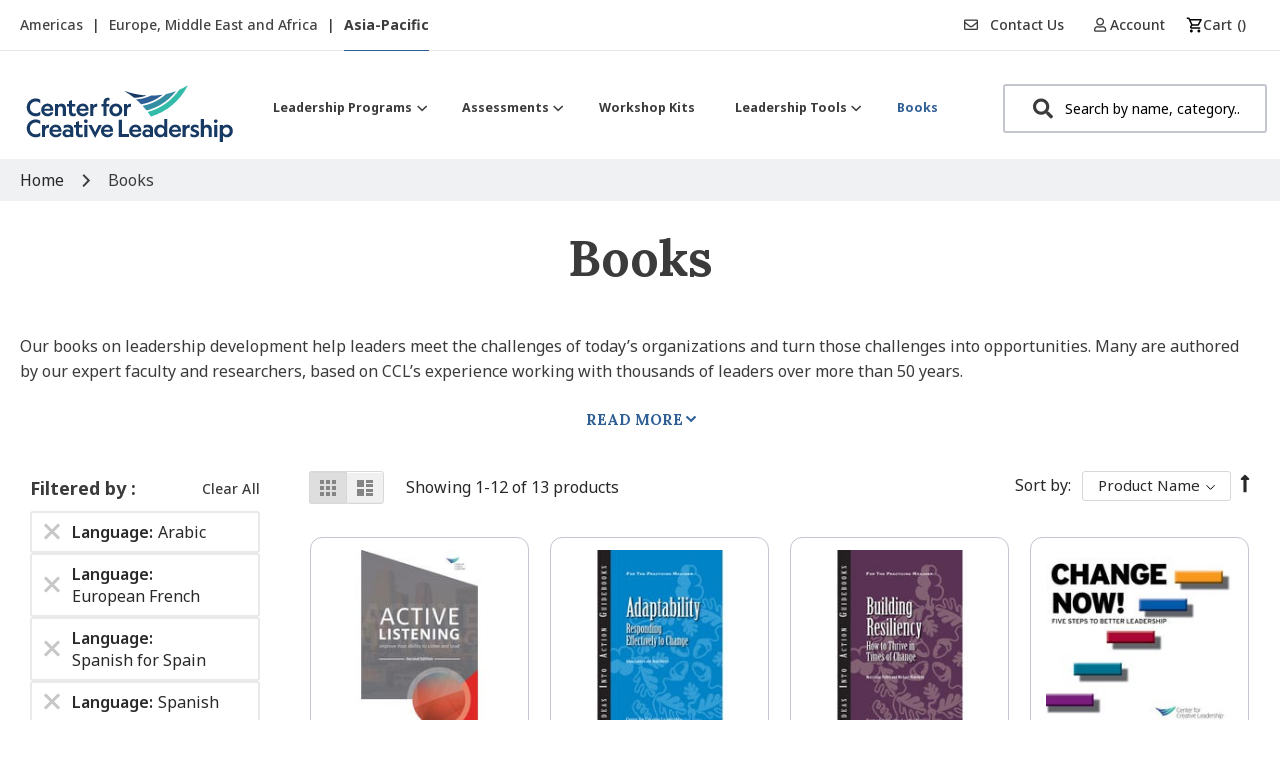

--- FILE ---
content_type: text/html; charset=UTF-8
request_url: https://shop.ccl.org/sg/books?language=72%2C87%2C117%2C45%2C93
body_size: 39130
content:
<!doctype html>
<html lang="en">
    <head >
        <script>
    var LOCALE = 'en\u002DUS';
    var BASE_URL = 'https\u003A\u002F\u002Fshop.ccl.org\u002Fsg\u002F';
    var require = {
        'baseUrl': 'https\u003A\u002F\u002Fshop.ccl.org\u002Fstatic\u002Fversion1765442155\u002Ffrontend\u002FShero\u002Fccl\u002Fen_US'
    };</script>        <meta charset="utf-8"/><script type="text/javascript">(window.NREUM||(NREUM={})).init={ajax:{deny_list:["bam.nr-data.net"]},feature_flags:["soft_nav"]};(window.NREUM||(NREUM={})).loader_config={licenseKey:"3ec30e360c",applicationID:"158752919",browserID:"158757664"};;/*! For license information please see nr-loader-rum-1.308.0.min.js.LICENSE.txt */
(()=>{var e,t,r={163:(e,t,r)=>{"use strict";r.d(t,{j:()=>E});var n=r(384),i=r(1741);var a=r(2555);r(860).K7.genericEvents;const s="experimental.resources",o="register",c=e=>{if(!e||"string"!=typeof e)return!1;try{document.createDocumentFragment().querySelector(e)}catch{return!1}return!0};var d=r(2614),u=r(944),l=r(8122);const f="[data-nr-mask]",g=e=>(0,l.a)(e,(()=>{const e={feature_flags:[],experimental:{allow_registered_children:!1,resources:!1},mask_selector:"*",block_selector:"[data-nr-block]",mask_input_options:{color:!1,date:!1,"datetime-local":!1,email:!1,month:!1,number:!1,range:!1,search:!1,tel:!1,text:!1,time:!1,url:!1,week:!1,textarea:!1,select:!1,password:!0}};return{ajax:{deny_list:void 0,block_internal:!0,enabled:!0,autoStart:!0},api:{get allow_registered_children(){return e.feature_flags.includes(o)||e.experimental.allow_registered_children},set allow_registered_children(t){e.experimental.allow_registered_children=t},duplicate_registered_data:!1},browser_consent_mode:{enabled:!1},distributed_tracing:{enabled:void 0,exclude_newrelic_header:void 0,cors_use_newrelic_header:void 0,cors_use_tracecontext_headers:void 0,allowed_origins:void 0},get feature_flags(){return e.feature_flags},set feature_flags(t){e.feature_flags=t},generic_events:{enabled:!0,autoStart:!0},harvest:{interval:30},jserrors:{enabled:!0,autoStart:!0},logging:{enabled:!0,autoStart:!0},metrics:{enabled:!0,autoStart:!0},obfuscate:void 0,page_action:{enabled:!0},page_view_event:{enabled:!0,autoStart:!0},page_view_timing:{enabled:!0,autoStart:!0},performance:{capture_marks:!1,capture_measures:!1,capture_detail:!0,resources:{get enabled(){return e.feature_flags.includes(s)||e.experimental.resources},set enabled(t){e.experimental.resources=t},asset_types:[],first_party_domains:[],ignore_newrelic:!0}},privacy:{cookies_enabled:!0},proxy:{assets:void 0,beacon:void 0},session:{expiresMs:d.wk,inactiveMs:d.BB},session_replay:{autoStart:!0,enabled:!1,preload:!1,sampling_rate:10,error_sampling_rate:100,collect_fonts:!1,inline_images:!1,fix_stylesheets:!0,mask_all_inputs:!0,get mask_text_selector(){return e.mask_selector},set mask_text_selector(t){c(t)?e.mask_selector="".concat(t,",").concat(f):""===t||null===t?e.mask_selector=f:(0,u.R)(5,t)},get block_class(){return"nr-block"},get ignore_class(){return"nr-ignore"},get mask_text_class(){return"nr-mask"},get block_selector(){return e.block_selector},set block_selector(t){c(t)?e.block_selector+=",".concat(t):""!==t&&(0,u.R)(6,t)},get mask_input_options(){return e.mask_input_options},set mask_input_options(t){t&&"object"==typeof t?e.mask_input_options={...t,password:!0}:(0,u.R)(7,t)}},session_trace:{enabled:!0,autoStart:!0},soft_navigations:{enabled:!0,autoStart:!0},spa:{enabled:!0,autoStart:!0},ssl:void 0,user_actions:{enabled:!0,elementAttributes:["id","className","tagName","type"]}}})());var p=r(6154),m=r(9324);let h=0;const v={buildEnv:m.F3,distMethod:m.Xs,version:m.xv,originTime:p.WN},b={consented:!1},y={appMetadata:{},get consented(){return this.session?.state?.consent||b.consented},set consented(e){b.consented=e},customTransaction:void 0,denyList:void 0,disabled:!1,harvester:void 0,isolatedBacklog:!1,isRecording:!1,loaderType:void 0,maxBytes:3e4,obfuscator:void 0,onerror:void 0,ptid:void 0,releaseIds:{},session:void 0,timeKeeper:void 0,registeredEntities:[],jsAttributesMetadata:{bytes:0},get harvestCount(){return++h}},_=e=>{const t=(0,l.a)(e,y),r=Object.keys(v).reduce((e,t)=>(e[t]={value:v[t],writable:!1,configurable:!0,enumerable:!0},e),{});return Object.defineProperties(t,r)};var w=r(5701);const x=e=>{const t=e.startsWith("http");e+="/",r.p=t?e:"https://"+e};var R=r(7836),k=r(3241);const A={accountID:void 0,trustKey:void 0,agentID:void 0,licenseKey:void 0,applicationID:void 0,xpid:void 0},S=e=>(0,l.a)(e,A),T=new Set;function E(e,t={},r,s){let{init:o,info:c,loader_config:d,runtime:u={},exposed:l=!0}=t;if(!c){const e=(0,n.pV)();o=e.init,c=e.info,d=e.loader_config}e.init=g(o||{}),e.loader_config=S(d||{}),c.jsAttributes??={},p.bv&&(c.jsAttributes.isWorker=!0),e.info=(0,a.D)(c);const f=e.init,m=[c.beacon,c.errorBeacon];T.has(e.agentIdentifier)||(f.proxy.assets&&(x(f.proxy.assets),m.push(f.proxy.assets)),f.proxy.beacon&&m.push(f.proxy.beacon),e.beacons=[...m],function(e){const t=(0,n.pV)();Object.getOwnPropertyNames(i.W.prototype).forEach(r=>{const n=i.W.prototype[r];if("function"!=typeof n||"constructor"===n)return;let a=t[r];e[r]&&!1!==e.exposed&&"micro-agent"!==e.runtime?.loaderType&&(t[r]=(...t)=>{const n=e[r](...t);return a?a(...t):n})})}(e),(0,n.US)("activatedFeatures",w.B)),u.denyList=[...f.ajax.deny_list||[],...f.ajax.block_internal?m:[]],u.ptid=e.agentIdentifier,u.loaderType=r,e.runtime=_(u),T.has(e.agentIdentifier)||(e.ee=R.ee.get(e.agentIdentifier),e.exposed=l,(0,k.W)({agentIdentifier:e.agentIdentifier,drained:!!w.B?.[e.agentIdentifier],type:"lifecycle",name:"initialize",feature:void 0,data:e.config})),T.add(e.agentIdentifier)}},384:(e,t,r)=>{"use strict";r.d(t,{NT:()=>s,US:()=>u,Zm:()=>o,bQ:()=>d,dV:()=>c,pV:()=>l});var n=r(6154),i=r(1863),a=r(1910);const s={beacon:"bam.nr-data.net",errorBeacon:"bam.nr-data.net"};function o(){return n.gm.NREUM||(n.gm.NREUM={}),void 0===n.gm.newrelic&&(n.gm.newrelic=n.gm.NREUM),n.gm.NREUM}function c(){let e=o();return e.o||(e.o={ST:n.gm.setTimeout,SI:n.gm.setImmediate||n.gm.setInterval,CT:n.gm.clearTimeout,XHR:n.gm.XMLHttpRequest,REQ:n.gm.Request,EV:n.gm.Event,PR:n.gm.Promise,MO:n.gm.MutationObserver,FETCH:n.gm.fetch,WS:n.gm.WebSocket},(0,a.i)(...Object.values(e.o))),e}function d(e,t){let r=o();r.initializedAgents??={},t.initializedAt={ms:(0,i.t)(),date:new Date},r.initializedAgents[e]=t}function u(e,t){o()[e]=t}function l(){return function(){let e=o();const t=e.info||{};e.info={beacon:s.beacon,errorBeacon:s.errorBeacon,...t}}(),function(){let e=o();const t=e.init||{};e.init={...t}}(),c(),function(){let e=o();const t=e.loader_config||{};e.loader_config={...t}}(),o()}},782:(e,t,r)=>{"use strict";r.d(t,{T:()=>n});const n=r(860).K7.pageViewTiming},860:(e,t,r)=>{"use strict";r.d(t,{$J:()=>u,K7:()=>c,P3:()=>d,XX:()=>i,Yy:()=>o,df:()=>a,qY:()=>n,v4:()=>s});const n="events",i="jserrors",a="browser/blobs",s="rum",o="browser/logs",c={ajax:"ajax",genericEvents:"generic_events",jserrors:i,logging:"logging",metrics:"metrics",pageAction:"page_action",pageViewEvent:"page_view_event",pageViewTiming:"page_view_timing",sessionReplay:"session_replay",sessionTrace:"session_trace",softNav:"soft_navigations",spa:"spa"},d={[c.pageViewEvent]:1,[c.pageViewTiming]:2,[c.metrics]:3,[c.jserrors]:4,[c.spa]:5,[c.ajax]:6,[c.sessionTrace]:7,[c.softNav]:8,[c.sessionReplay]:9,[c.logging]:10,[c.genericEvents]:11},u={[c.pageViewEvent]:s,[c.pageViewTiming]:n,[c.ajax]:n,[c.spa]:n,[c.softNav]:n,[c.metrics]:i,[c.jserrors]:i,[c.sessionTrace]:a,[c.sessionReplay]:a,[c.logging]:o,[c.genericEvents]:"ins"}},944:(e,t,r)=>{"use strict";r.d(t,{R:()=>i});var n=r(3241);function i(e,t){"function"==typeof console.debug&&(console.debug("New Relic Warning: https://github.com/newrelic/newrelic-browser-agent/blob/main/docs/warning-codes.md#".concat(e),t),(0,n.W)({agentIdentifier:null,drained:null,type:"data",name:"warn",feature:"warn",data:{code:e,secondary:t}}))}},1687:(e,t,r)=>{"use strict";r.d(t,{Ak:()=>d,Ze:()=>f,x3:()=>u});var n=r(3241),i=r(7836),a=r(3606),s=r(860),o=r(2646);const c={};function d(e,t){const r={staged:!1,priority:s.P3[t]||0};l(e),c[e].get(t)||c[e].set(t,r)}function u(e,t){e&&c[e]&&(c[e].get(t)&&c[e].delete(t),p(e,t,!1),c[e].size&&g(e))}function l(e){if(!e)throw new Error("agentIdentifier required");c[e]||(c[e]=new Map)}function f(e="",t="feature",r=!1){if(l(e),!e||!c[e].get(t)||r)return p(e,t);c[e].get(t).staged=!0,g(e)}function g(e){const t=Array.from(c[e]);t.every(([e,t])=>t.staged)&&(t.sort((e,t)=>e[1].priority-t[1].priority),t.forEach(([t])=>{c[e].delete(t),p(e,t)}))}function p(e,t,r=!0){const s=e?i.ee.get(e):i.ee,c=a.i.handlers;if(!s.aborted&&s.backlog&&c){if((0,n.W)({agentIdentifier:e,type:"lifecycle",name:"drain",feature:t}),r){const e=s.backlog[t],r=c[t];if(r){for(let t=0;e&&t<e.length;++t)m(e[t],r);Object.entries(r).forEach(([e,t])=>{Object.values(t||{}).forEach(t=>{t[0]?.on&&t[0]?.context()instanceof o.y&&t[0].on(e,t[1])})})}}s.isolatedBacklog||delete c[t],s.backlog[t]=null,s.emit("drain-"+t,[])}}function m(e,t){var r=e[1];Object.values(t[r]||{}).forEach(t=>{var r=e[0];if(t[0]===r){var n=t[1],i=e[3],a=e[2];n.apply(i,a)}})}},1738:(e,t,r)=>{"use strict";r.d(t,{U:()=>g,Y:()=>f});var n=r(3241),i=r(9908),a=r(1863),s=r(944),o=r(5701),c=r(3969),d=r(8362),u=r(860),l=r(4261);function f(e,t,r,a){const f=a||r;!f||f[e]&&f[e]!==d.d.prototype[e]||(f[e]=function(){(0,i.p)(c.xV,["API/"+e+"/called"],void 0,u.K7.metrics,r.ee),(0,n.W)({agentIdentifier:r.agentIdentifier,drained:!!o.B?.[r.agentIdentifier],type:"data",name:"api",feature:l.Pl+e,data:{}});try{return t.apply(this,arguments)}catch(e){(0,s.R)(23,e)}})}function g(e,t,r,n,s){const o=e.info;null===r?delete o.jsAttributes[t]:o.jsAttributes[t]=r,(s||null===r)&&(0,i.p)(l.Pl+n,[(0,a.t)(),t,r],void 0,"session",e.ee)}},1741:(e,t,r)=>{"use strict";r.d(t,{W:()=>a});var n=r(944),i=r(4261);class a{#e(e,...t){if(this[e]!==a.prototype[e])return this[e](...t);(0,n.R)(35,e)}addPageAction(e,t){return this.#e(i.hG,e,t)}register(e){return this.#e(i.eY,e)}recordCustomEvent(e,t){return this.#e(i.fF,e,t)}setPageViewName(e,t){return this.#e(i.Fw,e,t)}setCustomAttribute(e,t,r){return this.#e(i.cD,e,t,r)}noticeError(e,t){return this.#e(i.o5,e,t)}setUserId(e,t=!1){return this.#e(i.Dl,e,t)}setApplicationVersion(e){return this.#e(i.nb,e)}setErrorHandler(e){return this.#e(i.bt,e)}addRelease(e,t){return this.#e(i.k6,e,t)}log(e,t){return this.#e(i.$9,e,t)}start(){return this.#e(i.d3)}finished(e){return this.#e(i.BL,e)}recordReplay(){return this.#e(i.CH)}pauseReplay(){return this.#e(i.Tb)}addToTrace(e){return this.#e(i.U2,e)}setCurrentRouteName(e){return this.#e(i.PA,e)}interaction(e){return this.#e(i.dT,e)}wrapLogger(e,t,r){return this.#e(i.Wb,e,t,r)}measure(e,t){return this.#e(i.V1,e,t)}consent(e){return this.#e(i.Pv,e)}}},1863:(e,t,r)=>{"use strict";function n(){return Math.floor(performance.now())}r.d(t,{t:()=>n})},1910:(e,t,r)=>{"use strict";r.d(t,{i:()=>a});var n=r(944);const i=new Map;function a(...e){return e.every(e=>{if(i.has(e))return i.get(e);const t="function"==typeof e?e.toString():"",r=t.includes("[native code]"),a=t.includes("nrWrapper");return r||a||(0,n.R)(64,e?.name||t),i.set(e,r),r})}},2555:(e,t,r)=>{"use strict";r.d(t,{D:()=>o,f:()=>s});var n=r(384),i=r(8122);const a={beacon:n.NT.beacon,errorBeacon:n.NT.errorBeacon,licenseKey:void 0,applicationID:void 0,sa:void 0,queueTime:void 0,applicationTime:void 0,ttGuid:void 0,user:void 0,account:void 0,product:void 0,extra:void 0,jsAttributes:{},userAttributes:void 0,atts:void 0,transactionName:void 0,tNamePlain:void 0};function s(e){try{return!!e.licenseKey&&!!e.errorBeacon&&!!e.applicationID}catch(e){return!1}}const o=e=>(0,i.a)(e,a)},2614:(e,t,r)=>{"use strict";r.d(t,{BB:()=>s,H3:()=>n,g:()=>d,iL:()=>c,tS:()=>o,uh:()=>i,wk:()=>a});const n="NRBA",i="SESSION",a=144e5,s=18e5,o={STARTED:"session-started",PAUSE:"session-pause",RESET:"session-reset",RESUME:"session-resume",UPDATE:"session-update"},c={SAME_TAB:"same-tab",CROSS_TAB:"cross-tab"},d={OFF:0,FULL:1,ERROR:2}},2646:(e,t,r)=>{"use strict";r.d(t,{y:()=>n});class n{constructor(e){this.contextId=e}}},2843:(e,t,r)=>{"use strict";r.d(t,{G:()=>a,u:()=>i});var n=r(3878);function i(e,t=!1,r,i){(0,n.DD)("visibilitychange",function(){if(t)return void("hidden"===document.visibilityState&&e());e(document.visibilityState)},r,i)}function a(e,t,r){(0,n.sp)("pagehide",e,t,r)}},3241:(e,t,r)=>{"use strict";r.d(t,{W:()=>a});var n=r(6154);const i="newrelic";function a(e={}){try{n.gm.dispatchEvent(new CustomEvent(i,{detail:e}))}catch(e){}}},3606:(e,t,r)=>{"use strict";r.d(t,{i:()=>a});var n=r(9908);a.on=s;var i=a.handlers={};function a(e,t,r,a){s(a||n.d,i,e,t,r)}function s(e,t,r,i,a){a||(a="feature"),e||(e=n.d);var s=t[a]=t[a]||{};(s[r]=s[r]||[]).push([e,i])}},3878:(e,t,r)=>{"use strict";function n(e,t){return{capture:e,passive:!1,signal:t}}function i(e,t,r=!1,i){window.addEventListener(e,t,n(r,i))}function a(e,t,r=!1,i){document.addEventListener(e,t,n(r,i))}r.d(t,{DD:()=>a,jT:()=>n,sp:()=>i})},3969:(e,t,r)=>{"use strict";r.d(t,{TZ:()=>n,XG:()=>o,rs:()=>i,xV:()=>s,z_:()=>a});const n=r(860).K7.metrics,i="sm",a="cm",s="storeSupportabilityMetrics",o="storeEventMetrics"},4234:(e,t,r)=>{"use strict";r.d(t,{W:()=>a});var n=r(7836),i=r(1687);class a{constructor(e,t){this.agentIdentifier=e,this.ee=n.ee.get(e),this.featureName=t,this.blocked=!1}deregisterDrain(){(0,i.x3)(this.agentIdentifier,this.featureName)}}},4261:(e,t,r)=>{"use strict";r.d(t,{$9:()=>d,BL:()=>o,CH:()=>g,Dl:()=>_,Fw:()=>y,PA:()=>h,Pl:()=>n,Pv:()=>k,Tb:()=>l,U2:()=>a,V1:()=>R,Wb:()=>x,bt:()=>b,cD:()=>v,d3:()=>w,dT:()=>c,eY:()=>p,fF:()=>f,hG:()=>i,k6:()=>s,nb:()=>m,o5:()=>u});const n="api-",i="addPageAction",a="addToTrace",s="addRelease",o="finished",c="interaction",d="log",u="noticeError",l="pauseReplay",f="recordCustomEvent",g="recordReplay",p="register",m="setApplicationVersion",h="setCurrentRouteName",v="setCustomAttribute",b="setErrorHandler",y="setPageViewName",_="setUserId",w="start",x="wrapLogger",R="measure",k="consent"},5289:(e,t,r)=>{"use strict";r.d(t,{GG:()=>s,Qr:()=>c,sB:()=>o});var n=r(3878),i=r(6389);function a(){return"undefined"==typeof document||"complete"===document.readyState}function s(e,t){if(a())return e();const r=(0,i.J)(e),s=setInterval(()=>{a()&&(clearInterval(s),r())},500);(0,n.sp)("load",r,t)}function o(e){if(a())return e();(0,n.DD)("DOMContentLoaded",e)}function c(e){if(a())return e();(0,n.sp)("popstate",e)}},5607:(e,t,r)=>{"use strict";r.d(t,{W:()=>n});const n=(0,r(9566).bz)()},5701:(e,t,r)=>{"use strict";r.d(t,{B:()=>a,t:()=>s});var n=r(3241);const i=new Set,a={};function s(e,t){const r=t.agentIdentifier;a[r]??={},e&&"object"==typeof e&&(i.has(r)||(t.ee.emit("rumresp",[e]),a[r]=e,i.add(r),(0,n.W)({agentIdentifier:r,loaded:!0,drained:!0,type:"lifecycle",name:"load",feature:void 0,data:e})))}},6154:(e,t,r)=>{"use strict";r.d(t,{OF:()=>c,RI:()=>i,WN:()=>u,bv:()=>a,eN:()=>l,gm:()=>s,mw:()=>o,sb:()=>d});var n=r(1863);const i="undefined"!=typeof window&&!!window.document,a="undefined"!=typeof WorkerGlobalScope&&("undefined"!=typeof self&&self instanceof WorkerGlobalScope&&self.navigator instanceof WorkerNavigator||"undefined"!=typeof globalThis&&globalThis instanceof WorkerGlobalScope&&globalThis.navigator instanceof WorkerNavigator),s=i?window:"undefined"!=typeof WorkerGlobalScope&&("undefined"!=typeof self&&self instanceof WorkerGlobalScope&&self||"undefined"!=typeof globalThis&&globalThis instanceof WorkerGlobalScope&&globalThis),o=Boolean("hidden"===s?.document?.visibilityState),c=/iPad|iPhone|iPod/.test(s.navigator?.userAgent),d=c&&"undefined"==typeof SharedWorker,u=((()=>{const e=s.navigator?.userAgent?.match(/Firefox[/\s](\d+\.\d+)/);Array.isArray(e)&&e.length>=2&&e[1]})(),Date.now()-(0,n.t)()),l=()=>"undefined"!=typeof PerformanceNavigationTiming&&s?.performance?.getEntriesByType("navigation")?.[0]?.responseStart},6389:(e,t,r)=>{"use strict";function n(e,t=500,r={}){const n=r?.leading||!1;let i;return(...r)=>{n&&void 0===i&&(e.apply(this,r),i=setTimeout(()=>{i=clearTimeout(i)},t)),n||(clearTimeout(i),i=setTimeout(()=>{e.apply(this,r)},t))}}function i(e){let t=!1;return(...r)=>{t||(t=!0,e.apply(this,r))}}r.d(t,{J:()=>i,s:()=>n})},6630:(e,t,r)=>{"use strict";r.d(t,{T:()=>n});const n=r(860).K7.pageViewEvent},7699:(e,t,r)=>{"use strict";r.d(t,{It:()=>a,KC:()=>o,No:()=>i,qh:()=>s});var n=r(860);const i=16e3,a=1e6,s="SESSION_ERROR",o={[n.K7.logging]:!0,[n.K7.genericEvents]:!1,[n.K7.jserrors]:!1,[n.K7.ajax]:!1}},7836:(e,t,r)=>{"use strict";r.d(t,{P:()=>o,ee:()=>c});var n=r(384),i=r(8990),a=r(2646),s=r(5607);const o="nr@context:".concat(s.W),c=function e(t,r){var n={},s={},u={},l=!1;try{l=16===r.length&&d.initializedAgents?.[r]?.runtime.isolatedBacklog}catch(e){}var f={on:p,addEventListener:p,removeEventListener:function(e,t){var r=n[e];if(!r)return;for(var i=0;i<r.length;i++)r[i]===t&&r.splice(i,1)},emit:function(e,r,n,i,a){!1!==a&&(a=!0);if(c.aborted&&!i)return;t&&a&&t.emit(e,r,n);var o=g(n);m(e).forEach(e=>{e.apply(o,r)});var d=v()[s[e]];d&&d.push([f,e,r,o]);return o},get:h,listeners:m,context:g,buffer:function(e,t){const r=v();if(t=t||"feature",f.aborted)return;Object.entries(e||{}).forEach(([e,n])=>{s[n]=t,t in r||(r[t]=[])})},abort:function(){f._aborted=!0,Object.keys(f.backlog).forEach(e=>{delete f.backlog[e]})},isBuffering:function(e){return!!v()[s[e]]},debugId:r,backlog:l?{}:t&&"object"==typeof t.backlog?t.backlog:{},isolatedBacklog:l};return Object.defineProperty(f,"aborted",{get:()=>{let e=f._aborted||!1;return e||(t&&(e=t.aborted),e)}}),f;function g(e){return e&&e instanceof a.y?e:e?(0,i.I)(e,o,()=>new a.y(o)):new a.y(o)}function p(e,t){n[e]=m(e).concat(t)}function m(e){return n[e]||[]}function h(t){return u[t]=u[t]||e(f,t)}function v(){return f.backlog}}(void 0,"globalEE"),d=(0,n.Zm)();d.ee||(d.ee=c)},8122:(e,t,r)=>{"use strict";r.d(t,{a:()=>i});var n=r(944);function i(e,t){try{if(!e||"object"!=typeof e)return(0,n.R)(3);if(!t||"object"!=typeof t)return(0,n.R)(4);const r=Object.create(Object.getPrototypeOf(t),Object.getOwnPropertyDescriptors(t)),a=0===Object.keys(r).length?e:r;for(let s in a)if(void 0!==e[s])try{if(null===e[s]){r[s]=null;continue}Array.isArray(e[s])&&Array.isArray(t[s])?r[s]=Array.from(new Set([...e[s],...t[s]])):"object"==typeof e[s]&&"object"==typeof t[s]?r[s]=i(e[s],t[s]):r[s]=e[s]}catch(e){r[s]||(0,n.R)(1,e)}return r}catch(e){(0,n.R)(2,e)}}},8362:(e,t,r)=>{"use strict";r.d(t,{d:()=>a});var n=r(9566),i=r(1741);class a extends i.W{agentIdentifier=(0,n.LA)(16)}},8374:(e,t,r)=>{r.nc=(()=>{try{return document?.currentScript?.nonce}catch(e){}return""})()},8990:(e,t,r)=>{"use strict";r.d(t,{I:()=>i});var n=Object.prototype.hasOwnProperty;function i(e,t,r){if(n.call(e,t))return e[t];var i=r();if(Object.defineProperty&&Object.keys)try{return Object.defineProperty(e,t,{value:i,writable:!0,enumerable:!1}),i}catch(e){}return e[t]=i,i}},9324:(e,t,r)=>{"use strict";r.d(t,{F3:()=>i,Xs:()=>a,xv:()=>n});const n="1.308.0",i="PROD",a="CDN"},9566:(e,t,r)=>{"use strict";r.d(t,{LA:()=>o,bz:()=>s});var n=r(6154);const i="xxxxxxxx-xxxx-4xxx-yxxx-xxxxxxxxxxxx";function a(e,t){return e?15&e[t]:16*Math.random()|0}function s(){const e=n.gm?.crypto||n.gm?.msCrypto;let t,r=0;return e&&e.getRandomValues&&(t=e.getRandomValues(new Uint8Array(30))),i.split("").map(e=>"x"===e?a(t,r++).toString(16):"y"===e?(3&a()|8).toString(16):e).join("")}function o(e){const t=n.gm?.crypto||n.gm?.msCrypto;let r,i=0;t&&t.getRandomValues&&(r=t.getRandomValues(new Uint8Array(e)));const s=[];for(var o=0;o<e;o++)s.push(a(r,i++).toString(16));return s.join("")}},9908:(e,t,r)=>{"use strict";r.d(t,{d:()=>n,p:()=>i});var n=r(7836).ee.get("handle");function i(e,t,r,i,a){a?(a.buffer([e],i),a.emit(e,t,r)):(n.buffer([e],i),n.emit(e,t,r))}}},n={};function i(e){var t=n[e];if(void 0!==t)return t.exports;var a=n[e]={exports:{}};return r[e](a,a.exports,i),a.exports}i.m=r,i.d=(e,t)=>{for(var r in t)i.o(t,r)&&!i.o(e,r)&&Object.defineProperty(e,r,{enumerable:!0,get:t[r]})},i.f={},i.e=e=>Promise.all(Object.keys(i.f).reduce((t,r)=>(i.f[r](e,t),t),[])),i.u=e=>"nr-rum-1.308.0.min.js",i.o=(e,t)=>Object.prototype.hasOwnProperty.call(e,t),e={},t="NRBA-1.308.0.PROD:",i.l=(r,n,a,s)=>{if(e[r])e[r].push(n);else{var o,c;if(void 0!==a)for(var d=document.getElementsByTagName("script"),u=0;u<d.length;u++){var l=d[u];if(l.getAttribute("src")==r||l.getAttribute("data-webpack")==t+a){o=l;break}}if(!o){c=!0;var f={296:"sha512-+MIMDsOcckGXa1EdWHqFNv7P+JUkd5kQwCBr3KE6uCvnsBNUrdSt4a/3/L4j4TxtnaMNjHpza2/erNQbpacJQA=="};(o=document.createElement("script")).charset="utf-8",i.nc&&o.setAttribute("nonce",i.nc),o.setAttribute("data-webpack",t+a),o.src=r,0!==o.src.indexOf(window.location.origin+"/")&&(o.crossOrigin="anonymous"),f[s]&&(o.integrity=f[s])}e[r]=[n];var g=(t,n)=>{o.onerror=o.onload=null,clearTimeout(p);var i=e[r];if(delete e[r],o.parentNode&&o.parentNode.removeChild(o),i&&i.forEach(e=>e(n)),t)return t(n)},p=setTimeout(g.bind(null,void 0,{type:"timeout",target:o}),12e4);o.onerror=g.bind(null,o.onerror),o.onload=g.bind(null,o.onload),c&&document.head.appendChild(o)}},i.r=e=>{"undefined"!=typeof Symbol&&Symbol.toStringTag&&Object.defineProperty(e,Symbol.toStringTag,{value:"Module"}),Object.defineProperty(e,"__esModule",{value:!0})},i.p="https://js-agent.newrelic.com/",(()=>{var e={374:0,840:0};i.f.j=(t,r)=>{var n=i.o(e,t)?e[t]:void 0;if(0!==n)if(n)r.push(n[2]);else{var a=new Promise((r,i)=>n=e[t]=[r,i]);r.push(n[2]=a);var s=i.p+i.u(t),o=new Error;i.l(s,r=>{if(i.o(e,t)&&(0!==(n=e[t])&&(e[t]=void 0),n)){var a=r&&("load"===r.type?"missing":r.type),s=r&&r.target&&r.target.src;o.message="Loading chunk "+t+" failed: ("+a+": "+s+")",o.name="ChunkLoadError",o.type=a,o.request=s,n[1](o)}},"chunk-"+t,t)}};var t=(t,r)=>{var n,a,[s,o,c]=r,d=0;if(s.some(t=>0!==e[t])){for(n in o)i.o(o,n)&&(i.m[n]=o[n]);if(c)c(i)}for(t&&t(r);d<s.length;d++)a=s[d],i.o(e,a)&&e[a]&&e[a][0](),e[a]=0},r=self["webpackChunk:NRBA-1.308.0.PROD"]=self["webpackChunk:NRBA-1.308.0.PROD"]||[];r.forEach(t.bind(null,0)),r.push=t.bind(null,r.push.bind(r))})(),(()=>{"use strict";i(8374);var e=i(8362),t=i(860);const r=Object.values(t.K7);var n=i(163);var a=i(9908),s=i(1863),o=i(4261),c=i(1738);var d=i(1687),u=i(4234),l=i(5289),f=i(6154),g=i(944),p=i(384);const m=e=>f.RI&&!0===e?.privacy.cookies_enabled;function h(e){return!!(0,p.dV)().o.MO&&m(e)&&!0===e?.session_trace.enabled}var v=i(6389),b=i(7699);class y extends u.W{constructor(e,t){super(e.agentIdentifier,t),this.agentRef=e,this.abortHandler=void 0,this.featAggregate=void 0,this.loadedSuccessfully=void 0,this.onAggregateImported=new Promise(e=>{this.loadedSuccessfully=e}),this.deferred=Promise.resolve(),!1===e.init[this.featureName].autoStart?this.deferred=new Promise((t,r)=>{this.ee.on("manual-start-all",(0,v.J)(()=>{(0,d.Ak)(e.agentIdentifier,this.featureName),t()}))}):(0,d.Ak)(e.agentIdentifier,t)}importAggregator(e,t,r={}){if(this.featAggregate)return;const n=async()=>{let n;await this.deferred;try{if(m(e.init)){const{setupAgentSession:t}=await i.e(296).then(i.bind(i,3305));n=t(e)}}catch(e){(0,g.R)(20,e),this.ee.emit("internal-error",[e]),(0,a.p)(b.qh,[e],void 0,this.featureName,this.ee)}try{if(!this.#t(this.featureName,n,e.init))return(0,d.Ze)(this.agentIdentifier,this.featureName),void this.loadedSuccessfully(!1);const{Aggregate:i}=await t();this.featAggregate=new i(e,r),e.runtime.harvester.initializedAggregates.push(this.featAggregate),this.loadedSuccessfully(!0)}catch(e){(0,g.R)(34,e),this.abortHandler?.(),(0,d.Ze)(this.agentIdentifier,this.featureName,!0),this.loadedSuccessfully(!1),this.ee&&this.ee.abort()}};f.RI?(0,l.GG)(()=>n(),!0):n()}#t(e,r,n){if(this.blocked)return!1;switch(e){case t.K7.sessionReplay:return h(n)&&!!r;case t.K7.sessionTrace:return!!r;default:return!0}}}var _=i(6630),w=i(2614),x=i(3241);class R extends y{static featureName=_.T;constructor(e){var t;super(e,_.T),this.setupInspectionEvents(e.agentIdentifier),t=e,(0,c.Y)(o.Fw,function(e,r){"string"==typeof e&&("/"!==e.charAt(0)&&(e="/"+e),t.runtime.customTransaction=(r||"http://custom.transaction")+e,(0,a.p)(o.Pl+o.Fw,[(0,s.t)()],void 0,void 0,t.ee))},t),this.importAggregator(e,()=>i.e(296).then(i.bind(i,3943)))}setupInspectionEvents(e){const t=(t,r)=>{t&&(0,x.W)({agentIdentifier:e,timeStamp:t.timeStamp,loaded:"complete"===t.target.readyState,type:"window",name:r,data:t.target.location+""})};(0,l.sB)(e=>{t(e,"DOMContentLoaded")}),(0,l.GG)(e=>{t(e,"load")}),(0,l.Qr)(e=>{t(e,"navigate")}),this.ee.on(w.tS.UPDATE,(t,r)=>{(0,x.W)({agentIdentifier:e,type:"lifecycle",name:"session",data:r})})}}class k extends e.d{constructor(e){var t;(super(),f.gm)?(this.features={},(0,p.bQ)(this.agentIdentifier,this),this.desiredFeatures=new Set(e.features||[]),this.desiredFeatures.add(R),(0,n.j)(this,e,e.loaderType||"agent"),t=this,(0,c.Y)(o.cD,function(e,r,n=!1){if("string"==typeof e){if(["string","number","boolean"].includes(typeof r)||null===r)return(0,c.U)(t,e,r,o.cD,n);(0,g.R)(40,typeof r)}else(0,g.R)(39,typeof e)},t),function(e){(0,c.Y)(o.Dl,function(t,r=!1){if("string"!=typeof t&&null!==t)return void(0,g.R)(41,typeof t);const n=e.info.jsAttributes["enduser.id"];r&&null!=n&&n!==t?(0,a.p)(o.Pl+"setUserIdAndResetSession",[t],void 0,"session",e.ee):(0,c.U)(e,"enduser.id",t,o.Dl,!0)},e)}(this),function(e){(0,c.Y)(o.nb,function(t){if("string"==typeof t||null===t)return(0,c.U)(e,"application.version",t,o.nb,!1);(0,g.R)(42,typeof t)},e)}(this),function(e){(0,c.Y)(o.d3,function(){e.ee.emit("manual-start-all")},e)}(this),function(e){(0,c.Y)(o.Pv,function(t=!0){if("boolean"==typeof t){if((0,a.p)(o.Pl+o.Pv,[t],void 0,"session",e.ee),e.runtime.consented=t,t){const t=e.features.page_view_event;t.onAggregateImported.then(e=>{const r=t.featAggregate;e&&!r.sentRum&&r.sendRum()})}}else(0,g.R)(65,typeof t)},e)}(this),this.run()):(0,g.R)(21)}get config(){return{info:this.info,init:this.init,loader_config:this.loader_config,runtime:this.runtime}}get api(){return this}run(){try{const e=function(e){const t={};return r.forEach(r=>{t[r]=!!e[r]?.enabled}),t}(this.init),n=[...this.desiredFeatures];n.sort((e,r)=>t.P3[e.featureName]-t.P3[r.featureName]),n.forEach(r=>{if(!e[r.featureName]&&r.featureName!==t.K7.pageViewEvent)return;if(r.featureName===t.K7.spa)return void(0,g.R)(67);const n=function(e){switch(e){case t.K7.ajax:return[t.K7.jserrors];case t.K7.sessionTrace:return[t.K7.ajax,t.K7.pageViewEvent];case t.K7.sessionReplay:return[t.K7.sessionTrace];case t.K7.pageViewTiming:return[t.K7.pageViewEvent];default:return[]}}(r.featureName).filter(e=>!(e in this.features));n.length>0&&(0,g.R)(36,{targetFeature:r.featureName,missingDependencies:n}),this.features[r.featureName]=new r(this)})}catch(e){(0,g.R)(22,e);for(const e in this.features)this.features[e].abortHandler?.();const t=(0,p.Zm)();delete t.initializedAgents[this.agentIdentifier]?.features,delete this.sharedAggregator;return t.ee.get(this.agentIdentifier).abort(),!1}}}var A=i(2843),S=i(782);class T extends y{static featureName=S.T;constructor(e){super(e,S.T),f.RI&&((0,A.u)(()=>(0,a.p)("docHidden",[(0,s.t)()],void 0,S.T,this.ee),!0),(0,A.G)(()=>(0,a.p)("winPagehide",[(0,s.t)()],void 0,S.T,this.ee)),this.importAggregator(e,()=>i.e(296).then(i.bind(i,2117))))}}var E=i(3969);class I extends y{static featureName=E.TZ;constructor(e){super(e,E.TZ),f.RI&&document.addEventListener("securitypolicyviolation",e=>{(0,a.p)(E.xV,["Generic/CSPViolation/Detected"],void 0,this.featureName,this.ee)}),this.importAggregator(e,()=>i.e(296).then(i.bind(i,9623)))}}new k({features:[R,T,I],loaderType:"lite"})})()})();</script>
<meta name="title" content="Leadership Development Books | Shop Now | CCL"/>
<meta name="description" content="Learn how to take on today&#039;s challenges with our industry-leading leadership development books. Browse our many research-based books on leadership development."/>
<meta name="keywords" content="leadership development books, books on leadership development"/>
<meta name="robots" content="noindex,nofollow"/>
<meta name="viewport" content="width=device-width, initial-scale=1"/>
<meta name="format-detection" content="telephone=no"/>
<title>Leadership Development Books | Shop Now | CCL</title>
<link  rel="stylesheet" type="text/css"  media="all" href="https://shop.ccl.org/static/version1765442155/_cache/merged/51d18363a86e1bd93801693046ab31cd.min.css" />
<link  rel="stylesheet" type="text/css"  media="screen and (min-width: 768px)" href="https://shop.ccl.org/static/version1765442155/frontend/Shero/ccl/en_US/css/styles-l.min.css" />
<link  rel="stylesheet" type="text/css"  media="print" href="https://shop.ccl.org/static/version1765442155/frontend/Shero/ccl/en_US/css/print.min.css" />
<script  type="text/javascript"  src="https://shop.ccl.org/static/version1765442155/_cache/merged/dd0e45ac2640347f77c6b039f4e93c1a.min.js"></script>
<link rel="preload" as="font" crossorigin="anonymous" href="https://shop.ccl.org/static/version1765442155/frontend/Shero/ccl/en_US/fonts/opensans/light/opensans-300.woff2" />
<link rel="preload" as="font" crossorigin="anonymous" href="https://shop.ccl.org/static/version1765442155/frontend/Shero/ccl/en_US/fonts/opensans/regular/opensans-400.woff2" />
<link rel="preload" as="font" crossorigin="anonymous" href="https://shop.ccl.org/static/version1765442155/frontend/Shero/ccl/en_US/fonts/opensans/semibold/opensans-600.woff2" />
<link rel="preload" as="font" crossorigin="anonymous" href="https://shop.ccl.org/static/version1765442155/frontend/Shero/ccl/en_US/fonts/opensans/bold/opensans-700.woff2" />
<link rel="preload" as="font" crossorigin="anonymous" href="https://shop.ccl.org/static/version1765442155/frontend/Shero/ccl/en_US/fonts/Luma-Icons.woff2" />
<link  rel="stylesheet" href="https://fonts.googleapis.com/css?family=Roboto:400,500,700" />
<link  rel="stylesheet" href="https://fonts.googleapis.com/css2?family=Lora:ital,wght@0,400..700;1,400..700&display=swap" />
<link  rel="stylesheet" href="https://fonts.googleapis.com/css2?family=Lora:ital,wght@0,400..700;1,400..700&family=Noto+Sans:ital,wght@0,100..900;1,100..900&display=swap" />
<link  rel="icon" type="image/x-icon" href="https://shop.ccl.org/media/favicon/default/favicon-32x32.png" />
<link  rel="shortcut icon" type="image/x-icon" href="https://shop.ccl.org/media/favicon/default/favicon-32x32.png" />
<style>
.product.media .fotorama__wrap .fotorama__stage {height: 538px !important;}
body.account .form-address-edit .field.city {margin-right: 16px;}
@media (min-width: 768px) {
body.account .column.main {width: 80% !important;}
body.account .sidebar.sidebar-main {width: 20% !important;}
.negotiable-quote .action {margin-bottom: 25px;}
.cart-discount {top: 340px !important;}
}

.cart-discount {margin-top: 0 !important;}
.header.content .logo img {
    width: 255px;
    pointer-events: none;
    opacity: 0;
}
.header.content .logo{
    background-image: url(https://shop.ccl.org/media/CCL-RGB_Two-Line_DarkBlue-FlatGradient.svg);
    background-repeat: no-repeat;
    background-size: contain;
    background-position: center top;
}
.navigation .events .menu-title {
display: none;
}
.products.wrapper:not(.events) .price-box,
.product-item .price-box,
.product-info-main .price-box {
display: none !important;
}
@media (max-width: 424px) {
.header.content .logo{
min-height: 45px;}
}
@media screen and (max-width: 1139px) and (min-width: 425px){
.header.content .logo{
min-height: 73px;}
}
@media (max-width: 1139px) {
.nav-sections-item-title:first-child{
background-image: url(https://shop.ccl.org/media/ccl-logo-2-line-white-sm.png);
background-size:contain !important;
}
.nav-sections-item-title.active:first-child{
background-image: url(https://shop.ccl.org/media/Ccl-logo-2-line-blue-gradient-sm.png);
background-size:contain;
}
}
@media screen and (min-width: 991px) {
.mb-20 {margin-bottom: 22px;}
}
@media (min-width: 768px) {
.footer.content .field-recaptcha {
    bottom: 57px !important;
}
  .asia-store-view .opc-block-summary .minicart-items-wrapper .product-item-details .product-item-inner span.cart-price span.price:before,
        .asia-store-view  table.data.table.table-totals .grand.totals .price:before,
        .asia-store-view .table.table-totals tr.totals.sub .price:before {
            content: "S$";
            position: absolute;
            background: #F8F8F8;
            width: 30px;
            text-align: right;
        }
        .asia-store-view table.data.table.table-totals .grand.totals .price:before{
            width:34px
        }
        .asia-store-view  table.data.table.table-totals .grand.totals .price{
            position:relative
        }
}
.catalog-product-view .product-add-form { display: none !important }

@media (max-width: 768px) {
  .asia-store-view .opc-estimated-wrapper .estimated-price:before {
        content: "S$";
        position: absolute;
        background: #F8F8F8;
        width: 36px;
        text-align: right;
    }
}
</style>
<script>
setTimeout(() => {
      if (window.location.href.indexOf('/sg/') !== -1) {
        document.body.classList.add('asia-store-view');
        if (window.location.href.indexOf('/sg/checkout/') === -1) {
            let priceElement = document.querySelectorAll('.events.products.wrapper table.events-table .price-box.price-final_price .price-wrapper .price');

            priceElement.forEach((item) => {
                if (item) {
                    let price = item.innerText.trim();
                    if (typeof(price) === 'string' && price.indexOf('SGD\u00A0') === 0) {
                        let newPrice = 'S$ ' + price.substring(4);
                        item.innerText = newPrice;
                    }
                }
            })
        }
    }
}, 1500);
</script>

<!-- Google Tag Manager -->
<script>(function(w,d,s,l,i){w[l]=w[l]||[];w[l].push({'gtm.start':
new Date().getTime(),event:'gtm.js'});var f=d.getElementsByTagName(s)[0],
j=d.createElement(s),dl=l!='dataLayer'?'&l='+l:'';j.async=true;j.src=
'https://www.googletagmanager.com/gtm.js?id='+i+dl;f.parentNode.insertBefore(j,f);
})(window,document,'script','dataLayer','GTM-NG5XMF');</script>
<!-- End Google Tag Manager -->        
<meta name="twitter:card" content="summary"/>
<meta name="twitter:site" content="@CCLdotORG"/>
<meta name="twitter:creator" content="@CCLdotORG"/>
<meta name="twitter:title" content="Leadership Development Books | Shop Now | CCL"/>
<meta name="twitter:url" content="https://shop.ccl.org/sg/books"/>
<meta name="twitter:description" content="Learn how to take on today&amp;#039;s challenges with our industry-leading leadership development books. Browse our many research-based books on leadership development."/>

<meta property="og:type" content="product.group"/>
<meta property="og:url" content="https://shop.ccl.org/sg/books"/>
<meta property="og:title" content="Leadership Development Books | Shop Now | CCL"/>
<meta property="og:description" content="Learn how to take on today&amp;#039;s challenges with our industry-leading leadership development books. Browse our many research-based books on leadership development."/>
<meta property="og:image" content="https://shop.ccl.org/static/version1765442155/frontend/Shero/ccl/en_US/images/logo.svg"/>
<meta property="og:site_name" content="Center for Creative Leadership"/>
<script  type="text/javascript"  data-routing="commerce=rum" defer="defer" src="https://rum.hlx.page/.rum/@adobe/helix-rum-js@^2/dist/rum-standalone.js"></script>
    <script type="text/x-magento-init">
        {
            "*": {
                "Magento_PageCache/js/form-key-provider": {
                    "isPaginationCacheEnabled":
                        0                }
            }
        }
    </script>
    </head>
    <body data-container="body"
          data-mage-init='{"loaderAjax": {}, "loader": { "icon": "https://shop.ccl.org/static/version1765442155/frontend/Shero/ccl/en_US/images/loader-2.gif"}}'
        id="html-body" class="page-with-filter page-products categorypath-books category-books catalog-category-view page-layout-2columns-left">
        
<script type="text/x-magento-init">
    {
        "*": {
            "Magento_PageBuilder/js/widget-initializer": {
                "config": {"[data-content-type=\"slider\"][data-appearance=\"default\"]":{"Magento_PageBuilder\/js\/content-type\/slider\/appearance\/default\/widget":false},"[data-content-type=\"map\"]":{"Magento_PageBuilder\/js\/content-type\/map\/appearance\/default\/widget":false},"[data-content-type=\"row\"]":{"Magento_PageBuilder\/js\/content-type\/row\/appearance\/default\/widget":false},"[data-content-type=\"tabs\"]":{"Magento_PageBuilder\/js\/content-type\/tabs\/appearance\/default\/widget":false},"[data-content-type=\"slide\"]":{"Magento_PageBuilder\/js\/content-type\/slide\/appearance\/default\/widget":{"buttonSelector":".pagebuilder-slide-button","showOverlay":"hover","dataRole":"slide"}},"[data-content-type=\"banner\"]":{"Magento_PageBuilder\/js\/content-type\/banner\/appearance\/default\/widget":{"buttonSelector":".pagebuilder-banner-button","showOverlay":"hover","dataRole":"banner"}},"[data-content-type=\"buttons\"]":{"Magento_PageBuilder\/js\/content-type\/buttons\/appearance\/inline\/widget":false},"[data-content-type=\"products\"][data-appearance=\"carousel\"]":{"Magento_PageBuilder\/js\/content-type\/products\/appearance\/carousel\/widget":false}},
                "breakpoints": {"desktop":{"label":"Desktop","stage":true,"default":true,"class":"desktop-switcher","icon":"Magento_PageBuilder::css\/images\/switcher\/switcher-desktop.svg","conditions":{"min-width":"1024px"},"options":{"products":{"default":{"slidesToShow":"5"}}}},"tablet":{"conditions":{"max-width":"1024px","min-width":"768px"},"options":{"products":{"default":{"slidesToShow":"4"},"continuous":{"slidesToShow":"3"}}}},"mobile":{"label":"Mobile","stage":true,"class":"mobile-switcher","icon":"Magento_PageBuilder::css\/images\/switcher\/switcher-mobile.svg","media":"only screen and (max-width: 768px)","conditions":{"max-width":"768px","min-width":"640px"},"options":{"products":{"default":{"slidesToShow":"3"}}}},"mobile-small":{"conditions":{"max-width":"640px"},"options":{"products":{"default":{"slidesToShow":"2"},"continuous":{"slidesToShow":"1"}}}}}            }
        }
    }
</script>

<div class="cookie-status-message" id="cookie-status">
    The store will not work correctly when cookies are disabled.</div>
<script type="text&#x2F;javascript">document.querySelector("#cookie-status").style.display = "none";</script>
<script type="text/x-magento-init">
    {
        "*": {
            "cookieStatus": {}
        }
    }
</script>

<script type="text/x-magento-init">
    {
        "*": {
            "mage/cookies": {
                "expires": null,
                "path": "\u002F",
                "domain": ".shop.ccl.org",
                "secure": true,
                "lifetime": "3600"
            }
        }
    }
</script>
    <noscript>
        <div class="message global noscript">
            <div class="content">
                <p>
                    <strong>JavaScript seems to be disabled in your browser.</strong>
                    <span>
                        For the best experience on our site, be sure to turn on Javascript in your browser.                    </span>
                </p>
            </div>
        </div>
    </noscript>

<script>
    window.cookiesConfig = window.cookiesConfig || {};
    window.cookiesConfig.secure = true;
</script><script>    require.config({
        map: {
            '*': {
                wysiwygAdapter: 'mage/adminhtml/wysiwyg/tiny_mce/tinymceAdapter'
            }
        }
    });</script><!-- ko scope: 'company' -->
<div class="message company-warning _hidden" data-bind="css: { _hidden: !isCompanyBlocked() }">
<span>
<!-- ko i18n: 'Your company account is blocked and you cannot place orders. If you have questions, please contact your company administrator.' --><!-- /ko -->
</span>
</div>
<!-- /ko -->
<script type="text/x-magento-init">
    {
        "*": {
            "Magento_Ui/js/core/app": {
                "components": {
                    "company": {
                        "component": "Magento_Company/js/view/company",
                        "logoutUrl": "https://shop.ccl.org/sg/customer/account/logout/"
                    }
                }
            }
        }
    }
</script>
<script>    require.config({
        paths: {
            googleMaps: 'https\u003A\u002F\u002Fmaps.googleapis.com\u002Fmaps\u002Fapi\u002Fjs\u003Fv\u003D3.53\u0026key\u003D'
        },
        config: {
            'Magento_PageBuilder/js/utils/map': {
                style: '',
            },
            'Magento_PageBuilder/js/content-type/map/preview': {
                apiKey: '',
                apiKeyErrorMessage: 'You\u0020must\u0020provide\u0020a\u0020valid\u0020\u003Ca\u0020href\u003D\u0027https\u003A\u002F\u002Fshop.ccl.org\u002Fsg\u002Fadminhtml\u002Fsystem_config\u002Fedit\u002Fsection\u002Fcms\u002F\u0023cms_pagebuilder\u0027\u0020target\u003D\u0027_blank\u0027\u003EGoogle\u0020Maps\u0020API\u0020key\u003C\u002Fa\u003E\u0020to\u0020use\u0020a\u0020map.'
            },
            'Magento_PageBuilder/js/form/element/map': {
                apiKey: '',
                apiKeyErrorMessage: 'You\u0020must\u0020provide\u0020a\u0020valid\u0020\u003Ca\u0020href\u003D\u0027https\u003A\u002F\u002Fshop.ccl.org\u002Fsg\u002Fadminhtml\u002Fsystem_config\u002Fedit\u002Fsection\u002Fcms\u002F\u0023cms_pagebuilder\u0027\u0020target\u003D\u0027_blank\u0027\u003EGoogle\u0020Maps\u0020API\u0020key\u003C\u002Fa\u003E\u0020to\u0020use\u0020a\u0020map.'
            },
        }
    });</script><script>
    require.config({
        shim: {
            'Magento_PageBuilder/js/utils/map': {
                deps: ['googleMaps']
            }
        }
    });</script><div class="widget block block-banners" data-bind="scope: 'banner'" data-banner-id="ef873c33301aea1cf9f764a9efec502cc144a607f67319dfb100aabfcd6399ac" data-types="header" data-display-mode="fixed" data-ids="37" data-rotate="" data-store-id="9" data-banner-name="Promotional&#x20;banner&#x20;-&#x20;Tax-exempt&#x20;Singapor" data-banner-status="Enabled">
    <ul class="banner-items" data-bind="afterRender: registerBanner">
        <!-- ko foreach: getItemsef873c33301aea1cf9f764a9efec502cc144a607f67319dfb100aabfcd6399ac() -->
        <li class="banner-item" data-bind="attr: {'data-banner-id': $data.bannerId}">
            <div class="banner-item-content" data-bind="bindHtml: $data.html"></div>
        </li>
        <!-- /ko -->
    </ul>
</div>
<script type="text/x-magento-init">
    {
        "*": {
            "Magento_Ui/js/core/app": {
                "components": {
                    "banner": {
                        "component": "Magento_Banner/js/view/banner"
                    }
                }
            }
        }
    }
</script>
<div class="widget block block-banners" data-bind="scope: 'banner'" data-banner-id="899f286ed029dbb50fad4ca7438b11b4534204b800a13f89c0e7100c9229f27c" data-types="header" data-display-mode="fixed" data-ids="50" data-rotate="" data-store-id="9" data-banner-name="Notification&#x20;Banner" data-banner-status="Disabled">
    <ul class="banner-items" data-bind="afterRender: registerBanner">
        <!-- ko foreach: getItems899f286ed029dbb50fad4ca7438b11b4534204b800a13f89c0e7100c9229f27c() -->
        <li class="banner-item" data-bind="attr: {'data-banner-id': $data.bannerId}">
            <div class="banner-item-content" data-bind="bindHtml: $data.html"></div>
        </li>
        <!-- /ko -->
    </ul>
</div>
<script type="text/x-magento-init">
    {
        "*": {
            "Magento_Ui/js/core/app": {
                "components": {
                    "banner": {
                        "component": "Magento_Banner/js/view/banner"
                    }
                }
            }
        }
    }
</script>
<div class="page-wrapper"><header class="page-header"><div class="panel wrapper"><div class="panel header"><div class="header-top left"><div class="store-switcher-header">
    <ul class="store-wrapper">
                                    <li class="switcher-option">
                    <a href="https://shop.ccl.org/usa/books/">
                        Americas                    </a>
                </li>
                                                <li class="switcher-option">
                    <a href="https://shop.ccl.org/eu/books/">
                        Europe, Middle East and Africa                    </a>
                </li>
                                                <li class="current">
                    <strong>
                        <span>Asia-Pacific</span>
                    </strong>
                </li>
                        </ul>
</div>
</div><a class="action skip contentarea"
   href="#contentarea">
    <span>
        Skip to Content    </span>
</a>
<!-- ko scope: 'customer-companies' -->
    <!-- ko if: config().items != undefined && config().items.length > 1 -->
<div class="switcher company-select-switcher company-switcher-header-panel">
    <div class="actions dropdown options switcher-options">
            <div class="action toggle switcher-trigger"
                  role="button"
                  data-toggle="dropdown"
                  data-trigger-keypress-button="true"
                  data-bind="mageInit: {dropdown:{}}"
                  id="switcher-company-trigger"
            >
                <strong>
                    <span data-bind="i18n: 'Company:'"></span>
                    <span
                        data-bind="text: config().items.filter(company => company.current === true)[0].name"
                        class="selected-company-name"
                    ></span>
                </strong>
            </div>
            <ul class="company-select-menu dropdown switcher-dropdown" data-target="dropdown">
                <!-- ko foreach: { data: config().items, as: 'company' } -->
                <li data-bind="
                    css: {'company-select-menu-item': true, 'switcher-option': true, 'selected': company.current}"
                >
                    <a href="#"  data-bind="
                        text: company.name,
                        click: $parent.switchCompany.bind($parent, company)"
                       class="select-company-link"
                    >
                    </a>
                </li>
                <!-- /ko -->
            </ul>
    </div>
</div>
    <!-- /ko -->
<!-- /ko -->
<script type="text/x-magento-init">
    {
        "*": {
            "Magento_Ui/js/core/app": {
                "components": {
                    "customer-companies": {
                        "component": "Magento_Company/js/view/customer-companies"
                    }
                }
            }
        }
    }
</script>
<div class="header-top right">
<div data-block="minicart" class="minicart-wrapper">
    <a class="action showcart" href="https://shop.ccl.org/sg/checkout/cart/"
       data-bind="scope: 'minicart_content'">
        <span class="empty-label empty" data-bind="css: { empty: !!getCartParam('summary_count') == false }"></span>
        <i class="fas fa-shopping-cart"></i>
        <span class="text">Cart</span>
        <span class="counter qty empty"
              data-bind="css: { empty: !!getCartParam('summary_count') == false }, blockLoader: isLoading">
            <span class="counter-number"><!-- ko text: getCartParam('summary_count') --><!-- /ko --></span>
            <span class="counter-label">
            <!-- ko if: getCartParam('summary_count') -->
                <!-- ko text: getCartParam('summary_count') --><!-- /ko -->
                <!-- ko i18n: 'items' --><!-- /ko -->
            <!-- /ko -->
            </span>
        </span>
    </a>
            <div class="block block-minicart"
             data-role="dropdownDialog"
             data-mage-init='{"dropdownDialog":{
                "appendTo":"[data-block=minicart]",
                "triggerTarget":".showcart",
                "timeout": "2000",
                "closeOnMouseLeave": false,
                "closeOnEscape": true,
                "triggerClass":"active",
                "parentClass":"active",
                "buttons":[]}}'>
            <div id="minicart-content-wrapper" data-bind="scope: 'minicart_content'">
                <!-- ko template: getTemplate() --><!-- /ko -->
            </div>
                    </div>
        <script>
        window.checkout = {"shoppingCartUrl":"https:\/\/shop.ccl.org\/sg\/checkout\/cart\/","checkoutUrl":"https:\/\/shop.ccl.org\/sg\/checkout\/","updateItemQtyUrl":"https:\/\/shop.ccl.org\/sg\/checkout\/sidebar\/updateItemQty\/","removeItemUrl":"https:\/\/shop.ccl.org\/sg\/checkout\/sidebar\/removeItem\/","imageTemplate":"Magento_Catalog\/product\/image_with_borders","baseUrl":"https:\/\/shop.ccl.org\/sg\/","minicartMaxItemsVisible":5,"websiteId":"12","maxItemsToDisplay":10,"storeId":"9","storeGroupId":"9","agreementIds":["6"],"saml":{"enabled":true,"forced":false,"linktext":"Log In with MyCCL"},"captcha":{"user_login":{"isCaseSensitive":false,"imageHeight":50,"imageSrc":"","refreshUrl":"https:\/\/shop.ccl.org\/sg\/captcha\/refresh\/","isRequired":false,"timestamp":1768973922}}};
    </script>
    <script type="text/x-magento-init">
    {
        "[data-block='minicart']": {
            "Magento_Ui/js/core/app": {"components":{"minicart_content":{"children":{"subtotal.container":{"children":{"subtotal":{"children":{"subtotal.totals":{"config":{"display_cart_subtotal_incl_tax":0,"display_cart_subtotal_excl_tax":1,"template":"Magento_Tax\/checkout\/minicart\/subtotal\/totals"},"component":"Magento_Tax\/js\/view\/checkout\/minicart\/subtotal\/totals","children":{"subtotal.totals.msrp":{"component":"Magento_Msrp\/js\/view\/checkout\/minicart\/subtotal\/totals","config":{"displayArea":"minicart-subtotal-hidden","template":"Magento_Msrp\/checkout\/minicart\/subtotal\/totals"}}}}},"component":"uiComponent","config":{"template":"Magento_Checkout\/minicart\/subtotal"}}},"component":"uiComponent","config":{"displayArea":"subtotalContainer"}},"item.renderer":{"component":"Magento_Checkout\/js\/view\/cart-item-renderer","config":{"displayArea":"defaultRenderer","template":"Magento_Checkout\/minicart\/item\/default"},"children":{"item.image":{"component":"Magento_Catalog\/js\/view\/image","config":{"template":"Magento_Catalog\/product\/image","displayArea":"itemImage"}},"checkout.cart.item.price.sidebar":{"component":"uiComponent","config":{"template":"Magento_Checkout\/minicart\/item\/price","displayArea":"priceSidebar"}}}},"extra_info":{"component":"uiComponent","config":{"displayArea":"extraInfo"}},"promotion":{"component":"uiComponent","config":{"displayArea":"promotion"}}},"config":{"itemRenderer":{"default":"defaultRenderer","simple":"defaultRenderer","virtual":"defaultRenderer"},"template":"Magento_Checkout\/minicart\/content"},"component":"Magento_Checkout\/js\/view\/minicart"}},"types":[]}        },
        "*": {
            "Magento_Ui/js/block-loader": "https://shop.ccl.org/static/version1765442155/frontend/Shero/ccl/en_US/images/loader-1.gif"
        }
    }
    </script>
</div>


<ul class="header links">
<li class="customer-welcome">
    <span class="customer-link"
          role="link"
          tabindex="0"
          data-mage-init='{"dropdown":{}}'
          data-toggle="dropdown"
          data-trigger-keypress-button="true"
          data-bind="scope: 'customer'">
        <i class="far fa-user"></i>
        <span>Account</span>
        <button type="button"
                class="action switch"
                tabindex="-1"
                data-action="customer-menu-toggle">
            <span>Change</span>
        </button>
    </span>
    <script type="text/x-magento-init">
    {
        "*": {
            "Magento_Ui/js/core/app": {
                "components": {
                    "customer": {
                        "component": "Magento_Customer/js/view/customer"
                    }
                }
            }
        }
    }
    </script>

    <div class="customer-menu" data-target="dropdown">
                    <ul class="header links"><li class="link authorization-link" data-label="or">
    <a href="https://shop.ccl.org/sg/sso/saml2/login/"        >Sign In</a>
</li>
<!-- ko scope: 'customer' -->
<!-- ko ifnot: customer().fullname -->
    <li>
        <a href="https://accounts.ccl.org/publicsignup/8fad3409-9be2-4608-bc5e-25f1126eae9f/3dd46eec-56cd-4c14-bfff-a9f3d64ac2bc" >
            Create an Account        </a>
    </li>
<!-- /ko -->
<!-- /ko -->
<script type="text/x-magento-init">
    {
        "*": {
            "Magento_Ui/js/core/app": {
                "components": {
                    "customer": {
                        "component": "Magento_Customer/js/view/customer"
                    }
                }
            }
        }
    }
</script>
</ul>            </div>

</li>

</ul><style>#html-body [data-pb-style=V4OTPIV]{justify-content:flex-start;display:flex;flex-direction:column;background-position:left top;background-size:cover;background-repeat:no-repeat;background-attachment:scroll}#html-body [data-pb-style=JBBWK37],#html-body [data-pb-style=V4OTPIV]{border-style:none;border-width:1px;border-radius:0;margin:0;padding:0}</style><div data-content-type="row" data-appearance="contained" data-element="main"><div data-enable-parallax="0" data-parallax-speed="0.5" data-background-images="{}" data-video-fallback-src="" data-element="inner" data-pb-style="V4OTPIV"><div data-content-type="html" data-appearance="default" data-element="main" data-pb-style="JBBWK37" data-decoded="true"><a href="https://www.ccl.org/contact-us/" target="_blank" class="header-contact"><i class="far fa-envelope"></i> Contact Us</a>
<script>
setTimeout(() => {
let currentUrlLink = window.location.href;
let usaButton = document.getElementById('add-usa-url');
  if ( usaButton ) {
    usaButton.addEventListener("click", function() {
      if ((currentUrlLink.indexOf("eu") != -1) ||(currentUrlLink.indexOf("sg") != -1) ) {
        newRedirecturl =  currentUrlLink.replace(currentUrlLink.split('/')[3], 'usa');
          window.location.href = newRedirecturl ;
      }
    });
  }
}, "2000");
</script></div></div></div></div></div></div><div class="header content"><span data-action="toggle-nav" class="action nav-toggle"><span>Toggle Nav</span></span>
<a
    class="logo"
    href="https://shop.ccl.org/sg/"
    title=""
    aria-label="store logo">
    <img src="https://shop.ccl.org/static/version1765442155/frontend/Shero/ccl/en_US/images/logo.svg"
         title=""
         alt=""
            width="170"                />
</a>
<div class="block block-search">
    <div class="block block-title"><strong>Search</strong></div>
    <div class="block block-content">
        <form class="form minisearch" id="search_mini_form"
              action="https://shop.ccl.org/sg/catalogsearch/result/" method="get">
                        <div class="field search">
                <label class="label" for="search" data-role="minisearch-label">
                    <span>Search</span>
                </label>
                <div class="control">
                    <input id="search"
                           data-mage-init='{
                            "quickSearch": {
                                "formSelector": "#search_mini_form",
                                "url": "https://shop.ccl.org/sg/search/ajax/suggest/",
                                "destinationSelector": "#search_autocomplete",
                                "minSearchLength": "3"
                            }
                        }'
                           type="text"
                           name="q"
                           value=""
                           placeholder="Search&#x20;by&#x20;name,&#x20;category.."
                           class="input-text"
                           maxlength="128"
                           role="combobox"
                           aria-haspopup="false"
                           aria-autocomplete="both"
                           autocomplete="off"
                           aria-expanded="false"/>
                    <div id="search_autocomplete" class="search-autocomplete"></div>
                    <div class="nested">
    <a class="action advanced" href="https://shop.ccl.org/sg/catalogsearch/advanced/" data-action="advanced-search">
        Advanced Search    </a>
</div>
                </div>
            </div>
            <div class="actions">
                <button type="submit"
                        title="Search"
                        class="action search"
                        aria-label="Search"
                >
                    <span>Search</span>
                </button>
            </div>
        </form>
    </div>
</div>
<ul class="compare wrapper"><li class="item link compare" data-bind="scope: 'compareProducts'" data-role="compare-products-link">
    <a class="action compare no-display" title="Compare&#x20;Products"
       data-bind="attr: {'href': compareProducts().listUrl}, css: {'no-display': !compareProducts().count}"
    >
        Compare Products        <span class="counter qty" data-bind="text: compareProducts().countCaption"></span>
    </a>
</li>
<script type="text/x-magento-init">
{"[data-role=compare-products-link]": {"Magento_Ui/js/core/app": {"components":{"compareProducts":{"component":"Magento_Catalog\/js\/view\/compare-products"}}}}}
</script>
</ul>    <div class="sections nav-sections">
                <div class="section-items nav-sections-items"
             data-mage-init='{"tabs":{"openedState":"active"}}'>
                                            <div class="section-item-title nav-sections-item-title"
                     data-role="collapsible">
                    <a class="nav-sections-item-switch"
                       data-toggle="switch" href="#store.menu">
                        Menu                    </a>
                </div>
                <div class="section-item-content nav-sections-item-content"
                     id="store.menu"
                     data-role="content">
                    <div class="mobile-menu-top"><div class="store-switcher-header">
    <ul class="store-wrapper">
                                    <li class="switcher-option">
                    <a href="https://shop.ccl.org/usa/books/">
                        Americas                    </a>
                </li>
                                                <li class="switcher-option">
                    <a href="https://shop.ccl.org/eu/books/">
                        Europe, Middle East and Africa                    </a>
                </li>
                                                <li class="current">
                    <strong>
                        <span>Asia-Pacific</span>
                    </strong>
                </li>
                        </ul>
</div>
</div>
<nav class="navigation" data-action="navigation">
    <ul class="ui-menu menu-main-ul" data-mage-init='{"blackbirdMenu":{"responsive":true, "expanded":true, "position":{"my":"left top","at":"left bottom"},"breakpoint":"1139","mediaBreakpoint":"(max-width: 1139px)"}}'>
        	    <li class="level0 events first level-top category-item parent">
        <a href="https://shop.ccl.org/sg/leadership-programs" class="level0 events first level-top category-item parent" target="_self" role="menuitem">
            <span>Leadership Programs</span>
        </a>
                            <ul class="level0 submenu" data-title="Leadership Programs">
            	                    <li class="menu-title"><span>Leadership Programs</span></li>
            		<ul class="menu-inner-wrapper">
            	
                    <li class="level1  first no-link-to-first-child" style="">
                    <span>First-Level Manager Programs</span>
                                <ul class="level1 submenu" role="menu" aria-label="First-Level Manager Programs">
                	    <li class="level2  first category-item">
        <a href="https://shop.ccl.org/sg/leadership-programs/frontline-new-leaders/maximizing-your-leadership-potential" class="level2  first category-item" target="_self" role="menuitem">
            <span>Maximizing Your Leadership Potential</span>
        </a>
                </li>


	    <li class="level2  category-item">
        <a href="https://shop.ccl.org/sg/leadership-programs/frontline-new-leaders/frontline-leader-impact" class="level2  category-item" target="_self" role="menuitem">
            <span>Frontline Leader Impact</span>
        </a>
                </li>


	    <li class="level2  category-item">
        <a href="https://shop.ccl.org/sg/leadership-programs/frontline-new-leaders/lead-4-success" class="level2  category-item" target="_self" role="menuitem">
            <span>Lead 4 Success®</span>
        </a>
                </li>


	    <li class="level2  last category-item">
        <a href="https://shop.ccl.org/sg/leadership-programs/frontline-new-leaders/ccl-boost" class="level2  last category-item" target="_self" role="menuitem">
            <span>CCL Boost™ for New Leaders</span>
        </a>
                </li>


            </ul>
            </li>
    <li class="level1  no-link-to-first-child" style="">
                    <span>Middle Manager Programs</span>
                                <ul class="level1 submenu" role="menu" aria-label="Middle Manager Programs">
                	    <li class="level2  first last category-item">
        <a href="https://shop.ccl.org/sg/leadership-programs/mid-level-leaders/leadership-development-program" class="level2  first last category-item" target="_self" role="menuitem">
            <span>Leadership Development Program (LDP)®</span>
        </a>
                </li>


            </ul>
            </li>
    <li class="level1  no-link-to-first-child" style="">
                    <span>Executive Leadership Programs</span>
                                <ul class="level1 submenu" role="menu" aria-label="Executive Leadership Programs">
                	    <li class="level2  first category-item">
        <a href="https://shop.ccl.org/sg/leadership-programs/senior-executives/leadership-at-the-peak" class="level2  first category-item" target="_self" role="menuitem">
            <span>Leadership at the Peak</span>
        </a>
                </li>


	    <li class="level2  last category-item">
        <a href="https://shop.ccl.org/sg/leadership-programs/senior-executives/leading-for-organizational-impact" class="level2  last category-item" target="_self" role="menuitem">
            <span>Leading for Organizational Impact</span>
        </a>
                </li>


            </ul>
            </li>
    <li class="level1  no-link-to-first-child" style="">
                    <span>Specialized Courses</span>
                                <ul class="level1 submenu" role="menu" aria-label="Specialized Courses">
                	    <li class="level2  first category-item">
        <a href="https://shop.ccl.org/sg/leadership-programs/all-leader-levels/better-conversations-every-day" class="level2  first category-item" target="_self" role="menuitem">
            <span>Better Conversations Every Day™</span>
        </a>
                </li>


	    <li class="level2  category-item">
        <a href="https://shop.ccl.org/sg/leadership-programs/all-leader-levels/assessment-certification-course" class="level2  category-item" target="_self" role="menuitem">
            <span>Assessment Certification Course</span>
        </a>
                </li>


	    <li class="level2  last category-item">
        <a href="https://shop.ccl.org/sg/leadership-programs/all-leader-levels/amplify" class="level2  last category-item" target="_self" role="menuitem">
            <span>Amplify Nonprofit Leadership Training</span>
        </a>
                </li>


            </ul>
            </li>
    <li class="level1  last no-link-to-first-child" style="">
                    <span>Online Leadership Training</span>
                                <ul class="level1 submenu" role="menu" aria-label="Online Leadership Training">
                	    <li class="level2  first category-item">
        <a href="https://shop.ccl.org/sg/leadership-programs/mid-level-leaders/leadership-development-program" class="level2  first category-item" target="_self" role="menuitem">
            <span>Leadership Development Program (LDP)®</span>
        </a>
                </li>


	    <li class="level2  category-item">
        <a href="https://shop.ccl.org/sg/leadership-programs/frontline-new-leaders/maximizing-your-leadership-potential" class="level2  category-item" target="_self" role="menuitem">
            <span>Maximizing Your Leadership Potential</span>
        </a>
                </li>


	    <li class="level2  category-item">
        <a href="https://shop.ccl.org/sg/leadership-programs/frontline-new-leaders/frontline-leader-impact" class="level2  category-item" target="_self" role="menuitem">
            <span>Frontline Leader Impact</span>
        </a>
                </li>


	    <li class="level2  category-item">
        <a href="https://shop.ccl.org/sg/leadership-programs/frontline-new-leaders/lead-4-success" class="level2  category-item" target="_self" role="menuitem">
            <span>Lead 4 Success™</span>
        </a>
                </li>


	    <li class="level2  category-item">
        <a href="https://shop.ccl.org/sg/leadership-programs/all-leader-levels/better-conversations-every-day" class="level2  category-item" target="_self" role="menuitem">
            <span>Better Conversations Every Day™</span>
        </a>
                </li>


	    <li class="level2  category-item">
        <a href="https://shop.ccl.org/sg/leadership-programs/all-leader-levels/assessment-certification-course" class="level2  category-item" target="_self" role="menuitem">
            <span>Assessment Certification</span>
        </a>
                </li>


	    <li class="level2  last category-item">
        <a href="https://shop.ccl.org/sg/leadership-programs/frontline-new-leaders/ccl-boost" class="level2  last category-item" target="_self" role="menuitem">
            <span>CCL Boost™ for New Leaders</span>
        </a>
                </li>


            </ul>
            </li>

                            		</ul>
            	            </ul>
        </li>


	    <li class="level0  level-top category-item parent">
        <a href="https://shop.ccl.org/sg/assessments" class="level0  level-top category-item parent" target="_self" role="menuitem">
            <span>Assessments</span>
        </a>
                            <ul class="level0 submenu" data-title="Assessments">
            	                    <li class="menu-title"><span>Assessments</span></li>
            		<ul class="menu-inner-wrapper">
            	
                	    <li class="level1  first category-item">
        <a href="https://shop.ccl.org/sg/assessments/360-assessments" class="level1  first category-item" target="_self" role="menuitem">
            <span>360-Degree Assessments</span>
        </a>
                </li>


	    <li class="level1  last category-item">
        <a href="https://shop.ccl.org/sg/assessments/self-and-team-assessments" class="level1  last category-item" target="_self" role="menuitem">
            <span>Self &amp; Team Assessments</span>
        </a>
                </li>



                            		</ul>
            	            </ul>
        </li>


	    <li class="level0  level-top category-item">
        <a href="https://shop.ccl.org/sg/workshops" class="level0  level-top category-item" target="_self" role="menuitem">
            <span>Workshop Kits</span>
        </a>
                </li>


	    <li class="level0  level-top category-item parent">
        <a href="https://shop.ccl.org/sg/tools" class="level0  level-top category-item parent" target="_self" role="menuitem">
            <span>Leadership Tools</span>
        </a>
                            <ul class="level0 submenu" data-title="Leadership Tools">
            	                    <li class="menu-title"><span>Leadership Tools</span></li>
            		<ul class="menu-inner-wrapper">
            	
                	    <li class="level1  first category-item">
        <a href="https://shop.ccl.org/sg/tools/assessment-resources" class="level1  first category-item" target="_self" role="menuitem">
            <span>Assessment Resources</span>
        </a>
                </li>


	    <li class="level1  category-item">
        <a href="https://shop.ccl.org/sg/tools/workshop-training-resources" class="level1  category-item" target="_self" role="menuitem">
            <span>Workshop &amp; Training Resources</span>
        </a>
                </li>


	    <li class="level1  last category-item">
        <a href="https://shop.ccl.org/sg/tools/rsvp-design" class="level1  last category-item" target="_self" role="menuitem">
            <span>RSVP Design Tools</span>
        </a>
                </li>



                            		</ul>
            	            </ul>
        </li>


	    <li class="level0  last level-top menu-item-active category-item">
        <a href="https://shop.ccl.org/sg/books" class="level0  last level-top menu-item-active category-item" target="_self" role="menuitem">
            <span>Books</span>
        </a>
                </li>


    </ul>
</nav><div class="mobile-menu-bottom"><div data-content-type="html" data-appearance="default" data-element="main" data-decoded="true"><style>#html-body [data-pb-style=V4OTPIV]{justify-content:flex-start;display:flex;flex-direction:column;background-position:left top;background-size:cover;background-repeat:no-repeat;background-attachment:scroll}#html-body [data-pb-style=JBBWK37],#html-body [data-pb-style=V4OTPIV]{border-style:none;border-width:1px;border-radius:0;margin:0;padding:0}</style><div data-content-type="row" data-appearance="contained" data-element="main"><div data-enable-parallax="0" data-parallax-speed="0.5" data-background-images="{}" data-video-fallback-src="" data-element="inner" data-pb-style="V4OTPIV"><div data-content-type="html" data-appearance="default" data-element="main" data-pb-style="JBBWK37" data-decoded="true"><a href="https://www.ccl.org/contact-us/" target="_blank" class="header-contact"><i class="far fa-envelope"></i> Contact Us</a>
<script>
setTimeout(() => {
let currentUrlLink = window.location.href;
let usaButton = document.getElementById('add-usa-url');
  if ( usaButton ) {
    usaButton.addEventListener("click", function() {
      if ((currentUrlLink.indexOf("eu") != -1) ||(currentUrlLink.indexOf("sg") != -1) ) {
        newRedirecturl =  currentUrlLink.replace(currentUrlLink.split('/')[3], 'usa');
          window.location.href = newRedirecturl ;
      }
    });
  }
}, "2000");
</script></div></div></div>
</div></div>                </div>
                                            <div class="section-item-title nav-sections-item-title"
                     data-role="collapsible">
                    <a class="nav-sections-item-switch"
                       data-toggle="switch" href="#store.links">
                        Account                    </a>
                </div>
                <div class="section-item-content nav-sections-item-content"
                     id="store.links"
                     data-role="content">
                    <!-- Account links -->                </div>
                                            <div class="section-item-title nav-sections-item-title"
                     data-role="collapsible">
                    <a class="nav-sections-item-switch"
                       data-toggle="switch" href="#store.settings">
                        Settings                    </a>
                </div>
                <div class="section-item-content nav-sections-item-content"
                     id="store.settings"
                     data-role="content">
                    <!-- ko scope: 'customer-companies' -->
    <!-- ko if: config().items != undefined && config().items.length > 1 -->
<div class="switcher company-select-switcher ">
    <div class="actions dropdown options switcher-options">
            <div class="action toggle switcher-trigger"
                  role="button"
                  data-toggle="dropdown"
                  data-trigger-keypress-button="true"
                  data-bind="mageInit: {dropdown:{}}"
                  id="switcher-company-trigger"
            >
                <strong>
                    <span data-bind="i18n: 'Company:'"></span>
                    <span
                        data-bind="text: config().items.filter(company => company.current === true)[0].name"
                        class="selected-company-name"
                    ></span>
                </strong>
            </div>
            <ul class="company-select-menu dropdown switcher-dropdown" data-target="dropdown">
                <!-- ko foreach: { data: config().items, as: 'company' } -->
                <li data-bind="
                    css: {'company-select-menu-item': true, 'switcher-option': true, 'selected': company.current}"
                >
                    <a href="#"  data-bind="
                        text: company.name,
                        click: $parent.switchCompany.bind($parent, company)"
                       class="select-company-link"
                    >
                    </a>
                </li>
                <!-- /ko -->
            </ul>
    </div>
</div>
    <!-- /ko -->
<!-- /ko -->
<script type="text/x-magento-init">
    {
        "*": {
            "Magento_Ui/js/core/app": {
                "components": {
                    "customer-companies": {
                        "component": "Magento_Company/js/view/customer-companies"
                    }
                }
            }
        }
    }
</script>
                </div>
                    </div>
    </div>
</div></header><div class="breadcrumbs">
    <ul class="items">
                    <li class="item home">
                            <a href="https://shop.ccl.org/sg/"
                   title="Go to Home Page">
                    Home                </a>
                        </li>
                    <li class="item category84">
                            <strong>Books</strong>
                        </li>
            </ul>
</div>
<main id="maincontent" class="page-main"><a id="contentarea" tabindex="-1"></a>
<div class="page-title-wrapper">
    <h1 class="page-title"
         id="page-title-heading"                     aria-labelledby="page-title-heading&#x20;toolbar-amount"
        >
        <span class="base" data-ui-id="page-title-wrapper" >Books</span>    </h1>
    </div>
<div class="page messages"><div data-placeholder="messages"></div>
<div data-bind="scope: 'messages'">
    <!-- ko if: cookieMessagesObservable() && cookieMessagesObservable().length > 0 -->
    <div aria-atomic="true" role="alert" class="messages" data-bind="foreach: {
        data: cookieMessagesObservable(), as: 'message'
    }">
        <div data-bind="attr: {
            class: 'message-' + message.type + ' ' + message.type + ' message',
            'data-ui-id': 'message-' + message.type
        }">
            <div data-bind="html: $parent.prepareMessageForHtml(message.text)"></div>
        </div>
    </div>
    <!-- /ko -->

    <div aria-atomic="true" role="alert" class="messages" data-bind="foreach: {
        data: messages().messages, as: 'message'
    }, afterRender: purgeMessages">
        <div data-bind="attr: {
            class: 'message-' + message.type + ' ' + message.type + ' message',
            'data-ui-id': 'message-' + message.type
        }">
            <div data-bind="html: $parent.prepareMessageForHtml(message.text)"></div>
        </div>
    </div>
</div>

<script type="text/x-magento-init">
    {
        "*": {
            "Magento_Ui/js/core/app": {
                "components": {
                        "messages": {
                            "component": "Magento_Theme/js/view/messages"
                        }
                    }
                }
            }
    }
</script>
</div><div class="category-view">    <div class="category-description">
                            <div data-content-type="row" data-appearance="contained" data-element="main"><div class="description-center-layout" data-enable-parallax="0" data-parallax-speed="0.5" data-background-images="{}" data-element="inner" data-pb-style="6385EE752DFEE"><div data-content-type="html" data-appearance="default" data-element="main" data-pb-style="6385EE752DFFF" data-decoded="true"><div data-mage-init="{&quot;collapsible&quot;:{&quot;openedState&quot;: &quot;opened&quot;}}">
<div class="content">
<p style="text-align:left">Our books on leadership development help leaders meet the challenges of today’s organizations and turn those challenges into opportunities. Many are authored by our expert faculty and researchers, based on CCL’s experience working with thousands of leaders over more than 50 years. </p>
<p style="text-align:left">Wondering where to start? Our <a href="/books/ideas_into_action_guidebooks/">Ideas into Action guidebooks</a> provide specific advice on how to complete a specific developmental task or solve a leadership challenge. Affordable, scalable, tangible, portable, and sharable, these leadership development books provide just-in-time development advice to enhance your own personal leadership growth journey and help support larger internal development initiatives.</p>
<p style="text-align:left">We also offer authoritative handbooks on leadership development in a variety of popular topics such as coaching, assessment for development, leadership development evaluation, experience-driven development, and much more. </p>
</div>
<span class="read-more-btn" data-role="title">Read More</span></div></div></div></div><style>#html-body [data-pb-style="6385EE752DFEE"]{justify-content: flex-start; display: flex; flex-direction: column; background-position: left top; background-size: cover; background-repeat: no-repeat; background-attachment: scroll; border-style: none; border-width: 1px; border-radius: 0px; margin: 0px; padding: 0px;}#html-body [data-pb-style="6385EE752DFFF"]{border-style: none; border-width: 1px; border-radius: 0px; margin: 0px; padding: 0px;}</style>            </div>
</div><div class="columns"><div class="column main"><div class="catalog-topnav amasty-catalog-topnav">
    <div class="block filter" id="layered-filter-block" data-mage-init='
    {
        "collapsible":
        {
            "openedState": "active",
            "collapsible": true,
            "active": true,
            "collateral":
            {
                "openedState": "filter-active",
                "element": "body"
            }
        }
    }'>
                <div class="block-title filter-title" data-count="5">
            <strong data-role="title">Filtered</strong>
        </div>
        <div class="block-content filter-content">
            

                            <div class="block-actions filter-actions">
                    <a href="https://shop.ccl.org/sg/books?language=72%2C87%2C117%2C45%2C93" class="action clear filter-clear">
                        <span>Clear All</span>
                    </a>
                </div>
                                                                            <script>
                    require([
                        'jquery'
                    ], function ($) {
                        $('#layered-filter-block').addClass('filter-no-options');
                    });
                </script>
                    </div>
    </div>
</div><input name="form_key" type="hidden" value="KM5M4qD9fsfUKFpX" /><div id="authenticationPopup" data-bind="scope:'authenticationPopup', style: {display: 'none'}">
        <script>window.authenticationPopup = {"autocomplete":"off","customerRegisterUrl":"https:\/\/shop.ccl.org\/sg\/customer\/account\/create\/","customerForgotPasswordUrl":"https:\/\/shop.ccl.org\/sg\/customer\/account\/forgotpassword\/","baseUrl":"https:\/\/shop.ccl.org\/sg\/","customerLoginUrl":"https:\/\/shop.ccl.org\/sg\/customer\/ajax\/login\/"}</script>    <!-- ko template: getTemplate() --><!-- /ko -->
        <script type="text/x-magento-init">
        {
            "#authenticationPopup": {
                "Magento_Ui/js/core/app": {"components":{"authenticationPopup":{"component":"Magento_Customer\/js\/view\/authentication-popup","children":{"messages":{"component":"Magento_Ui\/js\/view\/messages","displayArea":"messages"},"captcha":{"component":"Magento_Captcha\/js\/view\/checkout\/loginCaptcha","displayArea":"additional-login-form-fields","formId":"user_login","configSource":"checkout"},"recaptcha":{"component":"Magento_ReCaptchaFrontendUi\/js\/reCaptcha","displayArea":"additional-login-form-fields","reCaptchaId":"recaptcha-popup-login","settings":{"rendering":{"sitekey":"6Lef6KUeAAAAADQ61rutHURMOXl_e89UoJf8Xc2u","badge":"inline","size":"invisible","theme":"light","hl":""},"invisible":true}},"saml_sso":{"component":"Pitbulk_SAML2\/js\/view\/checkout\/samlLoginLink","displayArea":"before","formId":"user_login","configSource":"checkout"}}}}}            },
            "*": {
                "Magento_Ui/js/block-loader": "https\u003A\u002F\u002Fshop.ccl.org\u002Fstatic\u002Fversion1765442155\u002Ffrontend\u002FShero\u002Fccl\u002Fen_US\u002Fimages\u002Floader\u002D1.gif"
                                ,
                "Magento_Customer/js/customer-global-session-loader": {}
                            }
        }
    </script>
</div>
<script type="text/x-magento-init">
    {
        "*": {
            "Magento_Customer/js/section-config": {
                "sections": {"stores\/store\/switch":["*"],"stores\/store\/switchrequest":["*"],"directory\/currency\/switch":["*"],"*":["messages","company","customer"],"customer\/account\/logout":["*","recently_viewed_product","recently_compared_product","persistent"],"customer\/account\/loginpost":["*"],"customer\/account\/createpost":["*"],"customer\/account\/editpost":["*"],"customer\/ajax\/login":["checkout-data","cart","captcha"],"catalog\/product_compare\/add":["compare-products"],"catalog\/product_compare\/remove":["compare-products"],"catalog\/product_compare\/clear":["compare-products"],"sales\/guest\/reorder":["cart"],"sales\/order\/reorder":["cart"],"rest\/v1\/requisition_lists":["requisition"],"requisition_list\/requisition\/delete":["requisition"],"requisition_list\/item\/addtocart":["cart"],"checkout\/cart\/add":["cart","directory-data"],"checkout\/cart\/delete":["cart"],"checkout\/cart\/updatepost":["cart"],"checkout\/cart\/updateitemoptions":["cart"],"checkout\/cart\/couponpost":["cart"],"checkout\/cart\/estimatepost":["cart"],"checkout\/cart\/estimateupdatepost":["cart"],"checkout\/onepage\/saveorder":["cart","checkout-data","last-ordered-items"],"checkout\/sidebar\/removeitem":["cart"],"checkout\/sidebar\/updateitemqty":["cart"],"rest\/*\/v1\/carts\/*\/payment-information":["cart","last-ordered-items","captcha","instant-purchase"],"rest\/*\/v1\/guest-carts\/*\/payment-information":["cart","captcha"],"rest\/*\/v1\/guest-carts\/*\/selected-payment-method":["cart","checkout-data"],"rest\/*\/v1\/carts\/*\/selected-payment-method":["cart","checkout-data","instant-purchase"],"wishlist\/index\/add":["wishlist"],"wishlist\/index\/remove":["wishlist"],"wishlist\/index\/updateitemoptions":["wishlist"],"wishlist\/index\/update":["wishlist"],"wishlist\/index\/cart":["wishlist","cart"],"wishlist\/index\/fromcart":["wishlist","cart"],"wishlist\/index\/allcart":["wishlist","cart"],"wishlist\/shared\/allcart":["wishlist","cart"],"wishlist\/shared\/cart":["cart"],"customer_order\/cart\/updatefaileditemoptions":["cart"],"checkout\/cart\/updatefaileditemoptions":["cart"],"customer_order\/cart\/advancedadd":["cart"],"checkout\/cart\/advancedadd":["cart"],"checkout\/cart\/removeallfailed":["cart"],"checkout\/cart\/removefailed":["cart"],"customer_order\/cart\/addfaileditems":["cart"],"checkout\/cart\/addfaileditems":["cart"],"customer_order\/sku\/uploadfile":["cart"],"company\/company\/select":["customer-companies","cart","cart-data","checkout-data","negotiable_quote","purchase_order"],"giftregistry\/index\/cart":["cart"],"giftregistry\/view\/addtocart":["cart"],"customer\/address\/*":["instant-purchase"],"customer\/account\/*":["instant-purchase"],"vault\/cards\/deleteaction":["instant-purchase"],"multishipping\/checkout\/overviewpost":["cart"],"wishlist\/index\/copyitem":["wishlist"],"wishlist\/index\/copyitems":["wishlist"],"wishlist\/index\/deletewishlist":["wishlist","multiplewishlist"],"wishlist\/index\/createwishlist":["multiplewishlist"],"wishlist\/index\/editwishlist":["multiplewishlist"],"wishlist\/index\/moveitem":["wishlist"],"wishlist\/index\/moveitems":["wishlist"],"wishlist\/search\/addtocart":["cart","wishlist"],"paypal\/express\/placeorder":["cart","checkout-data"],"paypal\/payflowexpress\/placeorder":["cart","checkout-data"],"paypal\/express\/onauthorization":["cart","checkout-data"],"rest\/*\/v1\/carts\/*\/po-payment-information":["cart","checkout-data","last-ordered-items"],"purchaseorder\/purchaseorder\/success":["cart","checkout-data","last-ordered-items"],"persistent\/index\/unsetcookie":["persistent"],"quickorder\/sku\/uploadfile\/":["cart"],"review\/product\/post":["review"],"paymentservicespaypal\/smartbuttons\/placeorder":["cart","checkout-data"],"paymentservicespaypal\/smartbuttons\/cancel":["cart","checkout-data"],"abandonedcart\/checkout\/cart":["*"],"braintree\/paypal\/placeorder":["cart","checkout-data"],"braintree\/googlepay\/placeorder":["cart","checkout-data"],"sso\/saml2\/login":["*"],"sso\/saml2\/acs":["*"]},
                "clientSideSections": ["checkout-data","cart-data"],
                "baseUrls": ["https:\/\/shop.ccl.org\/sg\/"],
                "sectionNames": ["messages","customer","compare-products","last-ordered-items","requisition","cart","directory-data","captcha","wishlist","company","company_authorization","customer-companies","negotiable_quote","instant-purchase","loggedAsCustomer","multiplewishlist","purchase_order","persistent","review","payments","recently_viewed_product","recently_compared_product","product_data_storage","paypal-billing-agreement"]            }
        }
    }
</script>
<script type="text/x-magento-init">
    {
        "*": {
            "Magento_Customer/js/customer-data": {
                "sectionLoadUrl": "https\u003A\u002F\u002Fshop.ccl.org\u002Fsg\u002Fcustomer\u002Fsection\u002Fload\u002F",
                "expirableSectionLifetime": 60,
                "expirableSectionNames": ["cart","persistent"],
                "cookieLifeTime": "3600",
                "cookieDomain": "shop.ccl.org",
                "updateSessionUrl": "https\u003A\u002F\u002Fshop.ccl.org\u002Fsg\u002Fcustomer\u002Faccount\u002FupdateSession\u002F",
                "isLoggedIn": ""
            }
        }
    }
</script>
<script type="text/x-magento-init">
    {
        "*": {
            "Magento_Customer/js/invalidation-processor": {
                "invalidationRules": {
                    "website-rule": {
                        "Magento_Customer/js/invalidation-rules/website-rule": {
                            "scopeConfig": {
                                "websiteId": "12"
                            }
                        }
                    }
                }
            }
        }
    }
</script>
<script type="text/x-magento-init">
    {
        "body": {
            "pageCache": {"url":"https:\/\/shop.ccl.org\/sg\/page_cache\/block\/render\/id\/84\/?language=72%2C87%2C117%2C45%2C93","handles":["default","catalog_category_view","catalog_category_view_type_layered","catalog_category_view_displaymode_products","catalog_category_view_id_84","catalog_category_view_layout_update_9e2a32788f05b9695206e922ceba64ac6bbbbf4b"],"originalRequest":{"route":"catalog","controller":"category","action":"view","uri":"\/sg\/books?language=72%2C87%2C117%2C45%2C93"},"versionCookieName":"private_content_version"}        }
    }
</script>
<script type="text/x-magento-init">
{
    "*": {
        "Magento_Banner/js/model/banner":
            {"sectionLoadUrl":"https:\/\/shop.ccl.org\/sg\/banner\/ajax\/load\/","cacheTtl":30000}        }
}
</script>
    <div id="amasty-shopby-product-list">            <div class="toolbar toolbar-products" data-mage-init='{"productListToolbarForm":{"mode":"product_list_mode","direction":"product_list_dir","order":"product_list_order","limit":"product_list_limit","modeDefault":"grid","directionDefault":"asc","orderDefault":"name","limitDefault":12,"url":"https:\/\/shop.ccl.org\/sg\/books?language=72%2C87%2C117%2C45%2C93","formKey":"KM5M4qD9fsfUKFpX","post":false}}'>
            <div class="modes">
                            <strong class="modes-label" id="modes-label">View as</strong>
                                                <strong title="Grid"
                            class="modes-mode active mode-grid"
                            data-value="grid">
                        <span>Grid</span>
                    </strong>
                                                                <a class="modes-mode mode-list"
                       title="List"
                       href="#"
                       data-role="mode-switcher"
                       data-value="list"
                       id="mode-list"
                       aria-labelledby="modes-label mode-list">
                        <span>List</span>
                    </a>
                                        </div>
        <p class="toolbar-amount" id="toolbar-amount">
            Showing <span class="toolbar-number">1</span>-<span class="toolbar-number">12</span> of <span class="toolbar-number">13</span> products    </p>
        
    
        
                <div class="pages">
            <strong class="label pages-label" id="paging-label">Page</strong>
            <ul class="items pages-items" aria-labelledby="paging-label">
            
            
            
                                                <li class="item current">
                        <strong class="page">
                            <span class="label">You&#039;re currently reading page</span>
                            <span>1</span>
                        </strong>
                    </li>
                                                                <li class="item">
                        <a href="https://shop.ccl.org/sg/books?language=72%2C87%2C117%2C45%2C93&amp;p=2" class="page">
                            <span class="label">Page</span>
                            <span>2</span>
                        </a>
                    </li>
                            
            
            
                            <li class="item pages-item-next">
                                        <a class="action  next"
                       href="https://shop.ccl.org/sg/books?language=72%2C87%2C117%2C45%2C93&amp;p=2"
                       title="Next">
                        <span class="label">Page</span>
                        <span>Next</span>
                    </a>
                </li>
                        </ul>
        </div>
        
    
    
        <div class="field limiter">
    <label class="label" for="limiter">
        <span>Show</span>
    </label>
    <div class="control">
        <select id="limiter" data-role="limiter" class="limiter-options">
                            <option value="12"
                                            selected="selected"
                    >
                    12                </option>
                            <option value="24"
                    >
                    24                </option>
                            <option value="36"
                    >
                    36                </option>
                    </select>
    </div>
    <span class="limiter-text">per page</span>
</div>
        <div class="toolbar-sorter sorter">
    <label class="sorter-label" for="sorter">Sort By</label>
    <select id="sorter" data-role="sorter" class="sorter-options">
                    <option value="name"
                                    selected="selected"
                                >
                Product Name            </option>
                    <option value="price"
                                >
                Price            </option>
            </select>
            <a title="Set&#x20;Descending&#x20;Direction"
           href="#"
           class="action sorter-action sort-asc"
           data-role="direction-switcher"
           data-value="desc">
            <span>Set Descending Direction</span>
        </a>
    </div>
    </div>
    <script type="text/x-magento-init">
    {
        "body": {
            "addToWishlist": {"productType":["simple","virtual","bundle","downloadable","giftcard","configurable","grouped"]}        }
    }
</script>
        <div class="products wrapper grid products-grid">
        <ol class="products list items product-items">
                                                    <li class="item product product-item" data-item-id="471-book" data-item-name="Active Listening Improve Your Ability to Listen and Lead" data-item-brand="CCL" data-item-region="Asia-Pacific (APAC)" data-affiliation="CCL Press"
            data-price="15.95" data-item-list-name="Books" data-index="1"
            >
                <div class="product-item-info" data-container="product-grid">
                                                            <a href="https://shop.ccl.org/sg/active-listening-improve-your-ability-to-listen-and-lead.html" class="product photo product-item-photo" tabindex="-1" onclick="triggerDataLayerEvent({&quot;item_id&quot;:&quot;471-book&quot;,&quot;item_name&quot;:&quot;Active Listening Improve Your Ability to Listen and Lead&quot;,&quot;item_brand&quot;:&quot;CCL&quot;,&quot;item_region&quot;:&quot;Asia-Pacific (APAC)&quot;,&quot;affiliation&quot;:&quot;CCL Press&quot;,&quot;price&quot;:15.95,&quot;item_list_name&quot;:&quot;Books&quot;,&quot;item_list_page_type&quot;:&quot;Product Category Page&quot;,&quot;item_list_element_type&quot;:&quot;Product Grid&quot;,&quot;item_list_total_items&quot;:12,&quot;item_list_layout&quot;:&quot;&quot;,&quot;item_coordinates&quot;:&quot;&quot;,&quot;index&quot;:1,&quot;quantity&quot;:1,&quot;item_category&quot;:&quot;Books&quot;,&quot;item_category2&quot;:&quot;Communication&quot;,&quot;item_category3&quot;:&quot;Listening Skills&quot;,&quot;item_category4&quot;:&quot;CCL Press&quot;,&quot;item_category5&quot;:&quot;Channel - Books&quot;}, 1)">
                        <span class="product-image-container product-image-container-1437">
    <span class="product-image-wrapper">
        <img class="product-image-photo"
                        src="https://shop.ccl.org/media/catalog/product/a/c/active_listening_2nd_ed.jpg?quality=80&amp;bg-color=255,255,255&amp;fit=bounds&amp;height=202&amp;width=202&amp;canvas=202:202"
            loading="lazy"
            width="202"
            height="202"
            alt="The&#x20;cover&#x20;of&#x20;&quot;Active&#x20;Listening&#x3A;&#x20;Improve&#x20;Your&#x20;Ability&#x20;to&#x20;Listen&#x20;and&#x20;Lead&quot;&#x20;Second&#x20;Edition.&#x20;"/></span>
</span>
<style>.product-image-container-1437 {
    width: 202px;
    height: auto;
    aspect-ratio: 202 / 202;
}
.product-image-container-1437 span.product-image-wrapper {
    height: 100%;
    width: 100%;
}
@supports not (aspect-ratio: auto) { 
    .product-image-container-1437 span.product-image-wrapper {
        padding-bottom: 100%;
    }
}</style>                    </a>

                    <div class="product details product-item-details">

                                                <div class="product-labels">
                                                                                            <span class="product-label "></span>
                                                    </div>

                                                <strong class="product name product-item-name">
                            <a class="product-item-link" onclick="triggerDataLayerEvent({&quot;item_id&quot;:&quot;471-book&quot;,&quot;item_name&quot;:&quot;Active Listening Improve Your Ability to Listen and Lead&quot;,&quot;item_brand&quot;:&quot;CCL&quot;,&quot;item_region&quot;:&quot;Asia-Pacific (APAC)&quot;,&quot;affiliation&quot;:&quot;CCL Press&quot;,&quot;price&quot;:15.95,&quot;item_list_name&quot;:&quot;Books&quot;,&quot;item_list_page_type&quot;:&quot;Product Category Page&quot;,&quot;item_list_element_type&quot;:&quot;Product Grid&quot;,&quot;item_list_total_items&quot;:12,&quot;item_list_layout&quot;:&quot;&quot;,&quot;item_coordinates&quot;:&quot;&quot;,&quot;index&quot;:1,&quot;quantity&quot;:1,&quot;item_category&quot;:&quot;Books&quot;,&quot;item_category2&quot;:&quot;Communication&quot;,&quot;item_category3&quot;:&quot;Listening Skills&quot;,&quot;item_category4&quot;:&quot;CCL Press&quot;,&quot;item_category5&quot;:&quot;Channel - Books&quot;}, 1)"
                               href="https://shop.ccl.org/sg/active-listening-improve-your-ability-to-listen-and-lead.html">
                                Active Listening: Improve Your Ability to Listen and Lead                            </a>
                        </strong>
                        <div class="price-box price-final_price" data-role="priceBox" data-product-id="1437" data-price-box="product-id-1437"><!--
/**
 * Copyright (c) 2017 Shero.
 * *
 * @Project  CCL
 * @date 8/8/2019
 * @author Shero | Laura
 * @link https://www.sherocommerce.com/
 * @override vendor/magento/module-configurable-product/view/base/templates/product/price/final_price.phtml
 * @description remove As low as label
 */
-->

<span class="normal-price">
    

<span class="price-container price-final_price&#x20;tax&#x20;weee"
        >
        <span  id="product-price-1437"                data-price-amount="15.95"
        data-price-type="finalPrice"
        class="price-wrapper "
    ><span class="price">SGD 15.95</span></span>
        </span>
</span>


</div>                                        <div class="swatch-opt-1437"
         data-role="swatch-option-1437"></div>

    <script type="text/x-magento-init">
        {
            "[data-role=swatch-option-1437]": {
                "Magento_Swatches/js/swatch-renderer": {
                    "selectorProduct": ".product-item-details",
                    "onlySwatches": true,
                    "enableControlLabel": false,
                    "numberToShow": 16,
                    "jsonConfig": {"attributes":{"615":{"id":"615","code":"format","label":"Format","options":[{"id":"54","label":"PRINT","products":["906","888","900","912","891"]},{"id":"51","label":"EBOOK","products":["903","915","897","894","909"]}],"position":"0"},"612":{"id":"612","code":"language","label":"Language","options":[{"id":"42","label":"English","products":["888","897"]},{"id":"81","label":"Chinese","products":["912","915"]},{"id":"90","label":"French","products":["906","909"]},{"id":"96","label":"German","products":["891","894"]},{"id":"45","label":"Spanish","products":["900","903"]}],"position":"1"}},"template":"SGD\u00a0<%- data.price %>","currencyFormat":"SGD\u00a0%s","optionPrices":{"906":{"baseOldPrice":{"amount":15.95},"oldPrice":{"amount":15.95},"basePrice":{"amount":15.95},"finalPrice":{"amount":15.95},"tierPrices":[],"msrpPrice":{"amount":0}},"888":{"baseOldPrice":{"amount":15.95},"oldPrice":{"amount":15.95},"basePrice":{"amount":15.95},"finalPrice":{"amount":15.95},"tierPrices":[],"msrpPrice":{"amount":0}},"900":{"baseOldPrice":{"amount":15.95},"oldPrice":{"amount":15.95},"basePrice":{"amount":15.95},"finalPrice":{"amount":15.95},"tierPrices":[],"msrpPrice":{"amount":0}},"912":{"baseOldPrice":{"amount":15.95},"oldPrice":{"amount":15.95},"basePrice":{"amount":15.95},"finalPrice":{"amount":15.95},"tierPrices":[],"msrpPrice":{"amount":0}},"891":{"baseOldPrice":{"amount":15.95},"oldPrice":{"amount":15.95},"basePrice":{"amount":15.95},"finalPrice":{"amount":15.95},"tierPrices":[],"msrpPrice":{"amount":0}},"903":{"baseOldPrice":{"amount":15.95},"oldPrice":{"amount":15.95},"basePrice":{"amount":15.95},"finalPrice":{"amount":15.95},"tierPrices":[],"msrpPrice":{"amount":0}},"915":{"baseOldPrice":{"amount":15.95},"oldPrice":{"amount":15.95},"basePrice":{"amount":15.95},"finalPrice":{"amount":15.95},"tierPrices":[],"msrpPrice":{"amount":0}},"897":{"baseOldPrice":{"amount":15.95},"oldPrice":{"amount":15.95},"basePrice":{"amount":15.95},"finalPrice":{"amount":15.95},"tierPrices":[],"msrpPrice":{"amount":0}},"894":{"baseOldPrice":{"amount":15.95},"oldPrice":{"amount":15.95},"basePrice":{"amount":15.95},"finalPrice":{"amount":15.95},"tierPrices":[],"msrpPrice":{"amount":0}},"909":{"baseOldPrice":{"amount":15.95},"oldPrice":{"amount":15.95},"basePrice":{"amount":15.95},"finalPrice":{"amount":15.95},"tierPrices":[],"msrpPrice":{"amount":0}}},"priceFormat":{"pattern":"SGD\u00a0%s","precision":2,"requiredPrecision":2,"decimalSymbol":".","groupSymbol":",","groupLength":3,"integerRequired":false},"prices":{"baseOldPrice":{"amount":15.95},"oldPrice":{"amount":15.95},"basePrice":{"amount":15.95},"finalPrice":{"amount":15.95}},"productId":"1437","chooseText":"Select...","images":[],"index":{"906":{"615":"54","612":"90"},"888":{"615":"54","612":"42"},"900":{"615":"54","612":"45"},"912":{"615":"54","612":"81"},"891":{"615":"54","612":"96"},"903":{"615":"51","612":"45"},"915":{"615":"51","612":"81"},"897":{"615":"51","612":"42"},"894":{"615":"51","612":"96"},"909":{"615":"51","612":"90"}},"salable":{"615":{"51":["903","915","897","894","909"]},"612":{"45":["903"],"81":["915"],"42":["897"],"96":["894"],"90":["909"]}},"canDisplayShowOutOfStockStatus":true,"preSelectedGallery":[],"channel":"website","salesChannelCode":"singapore","sku":{"906":"430FR","888":"471","900":"430ES","912":"430ZH","891":"430DE","903":"430ESE","915":"430ZHE","897":"471E","894":"430DEE","909":"430FRE"}},
                    "jsonSwatchConfig": [],
                    "mediaCallback": "https\u003A\u002F\u002Fshop.ccl.org\u002Fsg\u002Fswatches\u002Fajax\u002Fmedia\u002F",
                    "jsonSwatchImageSizeConfig": {"swatchImage":{"width":30,"height":20},"swatchThumb":{"height":90,"width":110}},
                    "showTooltip": 1                }
            }
        }
    </script>

    <script type="text/x-magento-init">
        {
            "[data-role=priceBox][data-price-box=product-id-1437]": {
                "priceBox": {
                    "priceConfig": {
                        "priceFormat": {"pattern":"SGD\u00a0%s","precision":2,"requiredPrecision":2,"decimalSymbol":".","groupSymbol":",","groupLength":3,"integerRequired":false},
                        "prices": {"baseOldPrice":{"amount":15.95},"oldPrice":{"amount":15.95},"basePrice":{"amount":15.95},"finalPrice":{"amount":15.95}}                    }
                }
            }
        }
    </script>

                    </div>
                </div>
            </li>

                                                        <li class="item product product-item" data-item-id="428-book" data-item-name="Adaptability Responding Effectively to Change" data-item-brand="CCL" data-item-region="Asia-Pacific (APAC)" data-affiliation="CCL Press"
            data-price="15.95" data-item-list-name="Books" data-index="2"
            >
                <div class="product-item-info" data-container="product-grid">
                                                            <a href="https://shop.ccl.org/sg/adaptability-responding-effectively-to-change.html" class="product photo product-item-photo" tabindex="-1" onclick="triggerDataLayerEvent({&quot;item_id&quot;:&quot;428-book&quot;,&quot;item_name&quot;:&quot;Adaptability Responding Effectively to Change&quot;,&quot;item_brand&quot;:&quot;CCL&quot;,&quot;item_region&quot;:&quot;Asia-Pacific (APAC)&quot;,&quot;affiliation&quot;:&quot;CCL Press&quot;,&quot;price&quot;:15.95,&quot;item_list_name&quot;:&quot;Books&quot;,&quot;item_list_page_type&quot;:&quot;Product Category Page&quot;,&quot;item_list_element_type&quot;:&quot;Product Grid&quot;,&quot;item_list_total_items&quot;:12,&quot;item_list_layout&quot;:&quot;&quot;,&quot;item_coordinates&quot;:&quot;&quot;,&quot;index&quot;:2,&quot;quantity&quot;:1,&quot;item_category&quot;:&quot;Books&quot;,&quot;item_category2&quot;:&quot;Leadership Development&quot;,&quot;item_category3&quot;:&quot;Emotional Intelligence &amp; Empathy&quot;,&quot;item_category4&quot;:&quot;Engagement &amp; Motivation&quot;,&quot;item_category5&quot;:&quot;Change Leadership&quot;,&quot;item_category6&quot;:&quot;Coaching &amp; Mentoring&quot;,&quot;item_category7&quot;:&quot;Channel - Books&quot;}, 2)">
                        <span class="product-image-container product-image-container-1443">
    <span class="product-image-wrapper">
        <img class="product-image-photo"
                        src="https://shop.ccl.org/media/catalog/product/a/d/adaptability_428_coverimage_1.jpg?quality=80&amp;bg-color=255,255,255&amp;fit=bounds&amp;height=202&amp;width=202&amp;canvas=202:202"
            loading="lazy"
            width="202"
            height="202"
            alt="The&#x20;cover&#x20;of&#x20;the&#x20;guidebook,&#x20;&quot;Adaptability&#x3A;&#x20;Responding&#x20;Effectively&#x20;to&#x20;Change&quot;&#x20;by&#x20;Allan&#x20;Calarco&#x20;and&#x20;Joan&#x20;Gurvis.&#x20;"/></span>
</span>
<style>.product-image-container-1443 {
    width: 202px;
    height: auto;
    aspect-ratio: 202 / 202;
}
.product-image-container-1443 span.product-image-wrapper {
    height: 100%;
    width: 100%;
}
@supports not (aspect-ratio: auto) { 
    .product-image-container-1443 span.product-image-wrapper {
        padding-bottom: 100%;
    }
}</style>                    </a>

                    <div class="product details product-item-details">

                                                <div class="product-labels">
                                                                                            <span class="product-label "></span>
                                                    </div>

                                                <strong class="product name product-item-name">
                            <a class="product-item-link" onclick="triggerDataLayerEvent({&quot;item_id&quot;:&quot;428-book&quot;,&quot;item_name&quot;:&quot;Adaptability Responding Effectively to Change&quot;,&quot;item_brand&quot;:&quot;CCL&quot;,&quot;item_region&quot;:&quot;Asia-Pacific (APAC)&quot;,&quot;affiliation&quot;:&quot;CCL Press&quot;,&quot;price&quot;:15.95,&quot;item_list_name&quot;:&quot;Books&quot;,&quot;item_list_page_type&quot;:&quot;Product Category Page&quot;,&quot;item_list_element_type&quot;:&quot;Product Grid&quot;,&quot;item_list_total_items&quot;:12,&quot;item_list_layout&quot;:&quot;&quot;,&quot;item_coordinates&quot;:&quot;&quot;,&quot;index&quot;:2,&quot;quantity&quot;:1,&quot;item_category&quot;:&quot;Books&quot;,&quot;item_category2&quot;:&quot;Leadership Development&quot;,&quot;item_category3&quot;:&quot;Emotional Intelligence &amp; Empathy&quot;,&quot;item_category4&quot;:&quot;Engagement &amp; Motivation&quot;,&quot;item_category5&quot;:&quot;Change Leadership&quot;,&quot;item_category6&quot;:&quot;Coaching &amp; Mentoring&quot;,&quot;item_category7&quot;:&quot;Channel - Books&quot;}, 2)"
                               href="https://shop.ccl.org/sg/adaptability-responding-effectively-to-change.html">
                                Adaptability: Responding Effectively to Change                            </a>
                        </strong>
                        <div class="price-box price-final_price" data-role="priceBox" data-product-id="1443" data-price-box="product-id-1443"><!--
/**
 * Copyright (c) 2017 Shero.
 * *
 * @Project  CCL
 * @date 8/8/2019
 * @author Shero | Laura
 * @link https://www.sherocommerce.com/
 * @override vendor/magento/module-configurable-product/view/base/templates/product/price/final_price.phtml
 * @description remove As low as label
 */
-->

<span class="normal-price">
    

<span class="price-container price-final_price&#x20;tax&#x20;weee"
        >
        <span  id="product-price-1443"                data-price-amount="15.95"
        data-price-type="finalPrice"
        class="price-wrapper "
    ><span class="price">SGD 15.95</span></span>
        </span>
</span>


</div>                                        <div class="swatch-opt-1443"
         data-role="swatch-option-1443"></div>

    <script type="text/x-magento-init">
        {
            "[data-role=swatch-option-1443]": {
                "Magento_Swatches/js/swatch-renderer": {
                    "selectorProduct": ".product-item-details",
                    "onlySwatches": true,
                    "enableControlLabel": false,
                    "numberToShow": 16,
                    "jsonConfig": {"attributes":{"615":{"id":"615","code":"format","label":"Format","options":[{"id":"54","label":"PRINT","products":["864","870","876"]},{"id":"51","label":"EBOOK","products":["873","879","867"]}],"position":"0"},"612":{"id":"612","code":"language","label":"Language","options":[{"id":"42","label":"English","products":["864","867"]},{"id":"87","label":"European French","products":["876","879"]},{"id":"93","label":"French Canadian","products":["870","873"]}],"position":"1"}},"template":"SGD\u00a0<%- data.price %>","currencyFormat":"SGD\u00a0%s","optionPrices":{"864":{"baseOldPrice":{"amount":15.95},"oldPrice":{"amount":15.95},"basePrice":{"amount":15.95},"finalPrice":{"amount":15.95},"tierPrices":[],"msrpPrice":{"amount":0}},"870":{"baseOldPrice":{"amount":15.95},"oldPrice":{"amount":15.95},"basePrice":{"amount":15.95},"finalPrice":{"amount":15.95},"tierPrices":[],"msrpPrice":{"amount":0}},"876":{"baseOldPrice":{"amount":15.95},"oldPrice":{"amount":15.95},"basePrice":{"amount":15.95},"finalPrice":{"amount":15.95},"tierPrices":[],"msrpPrice":{"amount":0}},"873":{"baseOldPrice":{"amount":15.95},"oldPrice":{"amount":15.95},"basePrice":{"amount":15.95},"finalPrice":{"amount":15.95},"tierPrices":[],"msrpPrice":{"amount":0}},"879":{"baseOldPrice":{"amount":15.95},"oldPrice":{"amount":15.95},"basePrice":{"amount":15.95},"finalPrice":{"amount":15.95},"tierPrices":[],"msrpPrice":{"amount":0}},"867":{"baseOldPrice":{"amount":15.95},"oldPrice":{"amount":15.95},"basePrice":{"amount":15.95},"finalPrice":{"amount":15.95},"tierPrices":[],"msrpPrice":{"amount":0}}},"priceFormat":{"pattern":"SGD\u00a0%s","precision":2,"requiredPrecision":2,"decimalSymbol":".","groupSymbol":",","groupLength":3,"integerRequired":false},"prices":{"baseOldPrice":{"amount":15.95},"oldPrice":{"amount":15.95},"basePrice":{"amount":15.95},"finalPrice":{"amount":15.95}},"productId":"1443","chooseText":"Select...","images":[],"index":{"864":{"615":"54","612":"42"},"870":{"615":"54","612":"93"},"876":{"615":"54","612":"87"},"873":{"615":"51","612":"93"},"879":{"615":"51","612":"87"},"867":{"615":"51","612":"42"}},"salable":{"615":{"51":["873","879","867"]},"612":{"93":["873"],"87":["879"],"42":["867"]}},"canDisplayShowOutOfStockStatus":true,"preSelectedGallery":[],"channel":"website","salesChannelCode":"singapore","sku":{"864":"428","870":"428FC","876":"428FR","873":"428FCE","879":"428FRE","867":"428E"}},
                    "jsonSwatchConfig": [],
                    "mediaCallback": "https\u003A\u002F\u002Fshop.ccl.org\u002Fsg\u002Fswatches\u002Fajax\u002Fmedia\u002F",
                    "jsonSwatchImageSizeConfig": {"swatchImage":{"width":30,"height":20},"swatchThumb":{"height":90,"width":110}},
                    "showTooltip": 1                }
            }
        }
    </script>

    <script type="text/x-magento-init">
        {
            "[data-role=priceBox][data-price-box=product-id-1443]": {
                "priceBox": {
                    "priceConfig": {
                        "priceFormat": {"pattern":"SGD\u00a0%s","precision":2,"requiredPrecision":2,"decimalSymbol":".","groupSymbol":",","groupLength":3,"integerRequired":false},
                        "prices": {"baseOldPrice":{"amount":15.95},"oldPrice":{"amount":15.95},"basePrice":{"amount":15.95},"finalPrice":{"amount":15.95}}                    }
                }
            }
        }
    </script>

                    </div>
                </div>
            </li>

                                                        <li class="item product product-item" data-item-id="413-book" data-item-name="Building Resiliency How to Thrive in Times of Change" data-item-brand="CCL" data-item-region="Asia-Pacific (APAC)" data-affiliation="CCL Press"
            data-price="15.95" data-item-list-name="Books" data-index="3"
            >
                <div class="product-item-info" data-container="product-grid">
                                                            <a href="https://shop.ccl.org/sg/building-resiliency-how-to-thrive-in-times-of-change.html" class="product photo product-item-photo" tabindex="-1" onclick="triggerDataLayerEvent({&quot;item_id&quot;:&quot;413-book&quot;,&quot;item_name&quot;:&quot;Building Resiliency How to Thrive in Times of Change&quot;,&quot;item_brand&quot;:&quot;CCL&quot;,&quot;item_region&quot;:&quot;Asia-Pacific (APAC)&quot;,&quot;affiliation&quot;:&quot;CCL Press&quot;,&quot;price&quot;:15.95,&quot;item_list_name&quot;:&quot;Books&quot;,&quot;item_list_page_type&quot;:&quot;Product Category Page&quot;,&quot;item_list_element_type&quot;:&quot;Product Grid&quot;,&quot;item_list_total_items&quot;:12,&quot;item_list_layout&quot;:&quot;&quot;,&quot;item_coordinates&quot;:&quot;&quot;,&quot;index&quot;:3,&quot;quantity&quot;:1,&quot;item_category&quot;:&quot;Emotional Intelligence &amp; Empathy&quot;,&quot;item_category2&quot;:&quot;Change Leadership&quot;,&quot;item_category3&quot;:&quot;Books&quot;,&quot;item_category4&quot;:&quot;Organizational Culture Change&quot;,&quot;item_category5&quot;:&quot;Work-Life Balance&quot;,&quot;item_category6&quot;:&quot;Resilience \/ Gratitude \/ Stress&quot;,&quot;item_category7&quot;:&quot;CCL Press&quot;,&quot;item_category8&quot;:&quot;Channel - Books&quot;}, 3)">
                        <span class="product-image-container product-image-container-1449">
    <span class="product-image-wrapper">
        <img class="product-image-photo"
                        src="https://shop.ccl.org/media/catalog/product/b/u/buildingresiliency_413_coverimage_2.jpg?quality=80&amp;bg-color=255,255,255&amp;fit=bounds&amp;height=202&amp;width=202&amp;canvas=202:202"
            loading="lazy"
            width="202"
            height="202"
            alt="Building&#x20;Resiliency&#x3A;&#x20;How&#x20;to&#x20;Thrive&#x20;in&#x20;Times&#x20;of&#x20;Change"/></span>
</span>
<style>.product-image-container-1449 {
    width: 202px;
    height: auto;
    aspect-ratio: 202 / 202;
}
.product-image-container-1449 span.product-image-wrapper {
    height: 100%;
    width: 100%;
}
@supports not (aspect-ratio: auto) { 
    .product-image-container-1449 span.product-image-wrapper {
        padding-bottom: 100%;
    }
}</style>                    </a>

                    <div class="product details product-item-details">

                                                <div class="product-labels">
                                                                                            <span class="product-label "></span>
                                                    </div>

                                                <strong class="product name product-item-name">
                            <a class="product-item-link" onclick="triggerDataLayerEvent({&quot;item_id&quot;:&quot;413-book&quot;,&quot;item_name&quot;:&quot;Building Resiliency How to Thrive in Times of Change&quot;,&quot;item_brand&quot;:&quot;CCL&quot;,&quot;item_region&quot;:&quot;Asia-Pacific (APAC)&quot;,&quot;affiliation&quot;:&quot;CCL Press&quot;,&quot;price&quot;:15.95,&quot;item_list_name&quot;:&quot;Books&quot;,&quot;item_list_page_type&quot;:&quot;Product Category Page&quot;,&quot;item_list_element_type&quot;:&quot;Product Grid&quot;,&quot;item_list_total_items&quot;:12,&quot;item_list_layout&quot;:&quot;&quot;,&quot;item_coordinates&quot;:&quot;&quot;,&quot;index&quot;:3,&quot;quantity&quot;:1,&quot;item_category&quot;:&quot;Emotional Intelligence &amp; Empathy&quot;,&quot;item_category2&quot;:&quot;Change Leadership&quot;,&quot;item_category3&quot;:&quot;Books&quot;,&quot;item_category4&quot;:&quot;Organizational Culture Change&quot;,&quot;item_category5&quot;:&quot;Work-Life Balance&quot;,&quot;item_category6&quot;:&quot;Resilience \/ Gratitude \/ Stress&quot;,&quot;item_category7&quot;:&quot;CCL Press&quot;,&quot;item_category8&quot;:&quot;Channel - Books&quot;}, 3)"
                               href="https://shop.ccl.org/sg/building-resiliency-how-to-thrive-in-times-of-change.html">
                                Building Resiliency: How to Thrive in Times of Change                            </a>
                        </strong>
                        <div class="price-box price-final_price" data-role="priceBox" data-product-id="1449" data-price-box="product-id-1449"><!--
/**
 * Copyright (c) 2017 Shero.
 * *
 * @Project  CCL
 * @date 8/8/2019
 * @author Shero | Laura
 * @link https://www.sherocommerce.com/
 * @override vendor/magento/module-configurable-product/view/base/templates/product/price/final_price.phtml
 * @description remove As low as label
 */
-->

<span class="normal-price">
    

<span class="price-container price-final_price&#x20;tax&#x20;weee"
        >
        <span  id="product-price-1449"                data-price-amount="15.95"
        data-price-type="finalPrice"
        class="price-wrapper "
    ><span class="price">SGD 15.95</span></span>
        </span>
</span>


</div>                                        <div class="swatch-opt-1449"
         data-role="swatch-option-1449"></div>

    <script type="text/x-magento-init">
        {
            "[data-role=swatch-option-1449]": {
                "Magento_Swatches/js/swatch-renderer": {
                    "selectorProduct": ".product-item-details",
                    "onlySwatches": true,
                    "enableControlLabel": false,
                    "numberToShow": 16,
                    "jsonConfig": {"attributes":{"612":{"id":"612","code":"language","label":"Language","options":[{"id":"42","label":"English","products":["762","765"]},{"id":"87","label":"European French","products":["771","768"]}],"position":"0"},"615":{"id":"615","code":"format","label":"Format","options":[{"id":"54","label":"PRINT","products":["762","768"]},{"id":"51","label":"EBOOK","products":["765","771"]}],"position":"1"}},"template":"SGD\u00a0<%- data.price %>","currencyFormat":"SGD\u00a0%s","optionPrices":{"762":{"baseOldPrice":{"amount":15.95},"oldPrice":{"amount":15.95},"basePrice":{"amount":15.95},"finalPrice":{"amount":15.95},"tierPrices":[],"msrpPrice":{"amount":0}},"765":{"baseOldPrice":{"amount":15.95},"oldPrice":{"amount":15.95},"basePrice":{"amount":15.95},"finalPrice":{"amount":15.95},"tierPrices":[],"msrpPrice":{"amount":0}},"771":{"baseOldPrice":{"amount":15.95},"oldPrice":{"amount":15.95},"basePrice":{"amount":15.95},"finalPrice":{"amount":15.95},"tierPrices":[],"msrpPrice":{"amount":0}},"768":{"baseOldPrice":{"amount":15.95},"oldPrice":{"amount":15.95},"basePrice":{"amount":15.95},"finalPrice":{"amount":15.95},"tierPrices":[],"msrpPrice":{"amount":0}}},"priceFormat":{"pattern":"SGD\u00a0%s","precision":2,"requiredPrecision":2,"decimalSymbol":".","groupSymbol":",","groupLength":3,"integerRequired":false},"prices":{"baseOldPrice":{"amount":15.95},"oldPrice":{"amount":15.95},"basePrice":{"amount":15.95},"finalPrice":{"amount":15.95}},"productId":"1449","chooseText":"Select...","images":[],"index":{"762":{"612":"42","615":"54"},"765":{"612":"42","615":"51"},"771":{"612":"87","615":"51"},"768":{"612":"87","615":"54"}},"salable":{"612":{"42":["765"],"87":["771"]},"615":{"51":["765","771"]}},"canDisplayShowOutOfStockStatus":true,"preSelectedGallery":[],"channel":"website","salesChannelCode":"singapore","sku":{"762":"413","765":"413E","771":"413FRE","768":"413FR"}},
                    "jsonSwatchConfig": [],
                    "mediaCallback": "https\u003A\u002F\u002Fshop.ccl.org\u002Fsg\u002Fswatches\u002Fajax\u002Fmedia\u002F",
                    "jsonSwatchImageSizeConfig": {"swatchImage":{"width":30,"height":20},"swatchThumb":{"height":90,"width":110}},
                    "showTooltip": 1                }
            }
        }
    </script>

    <script type="text/x-magento-init">
        {
            "[data-role=priceBox][data-price-box=product-id-1449]": {
                "priceBox": {
                    "priceConfig": {
                        "priceFormat": {"pattern":"SGD\u00a0%s","precision":2,"requiredPrecision":2,"decimalSymbol":".","groupSymbol":",","groupLength":3,"integerRequired":false},
                        "prices": {"baseOldPrice":{"amount":15.95},"oldPrice":{"amount":15.95},"basePrice":{"amount":15.95},"finalPrice":{"amount":15.95}}                    }
                }
            }
        }
    </script>

                    </div>
                </div>
            </li>

                                                        <li class="item product product-item" data-item-id="192-book" data-item-name="Change Now Five Steps to Better Leadership" data-item-brand="CCL" data-item-region="Asia-Pacific (APAC)" data-affiliation="CCL Press"
            data-price="25.00" data-item-list-name="Books" data-index="4"
            >
                <div class="product-item-info" data-container="product-grid">
                                                            <a href="https://shop.ccl.org/sg/change-now-five-steps-to-better-leadership.html" class="product photo product-item-photo" tabindex="-1" onclick="triggerDataLayerEvent({&quot;item_id&quot;:&quot;192-book&quot;,&quot;item_name&quot;:&quot;Change Now Five Steps to Better Leadership&quot;,&quot;item_brand&quot;:&quot;CCL&quot;,&quot;item_region&quot;:&quot;Asia-Pacific (APAC)&quot;,&quot;affiliation&quot;:&quot;CCL Press&quot;,&quot;price&quot;:25,&quot;item_list_name&quot;:&quot;Books&quot;,&quot;item_list_page_type&quot;:&quot;Product Category Page&quot;,&quot;item_list_element_type&quot;:&quot;Product Grid&quot;,&quot;item_list_total_items&quot;:12,&quot;item_list_layout&quot;:&quot;&quot;,&quot;item_coordinates&quot;:&quot;&quot;,&quot;index&quot;:4,&quot;quantity&quot;:1,&quot;item_category&quot;:&quot;Leadership Development&quot;,&quot;item_category2&quot;:&quot;Change Leadership&quot;,&quot;item_category3&quot;:&quot;Feedback &amp; SBI&quot;,&quot;item_category4&quot;:&quot;Coaching &amp; Mentoring&quot;,&quot;item_category5&quot;:&quot;Books&quot;,&quot;item_category6&quot;:&quot;Talent Development&quot;,&quot;item_category7&quot;:&quot;CCL Press&quot;}, 4)">
                        <span class="product-image-container product-image-container-1452">
    <span class="product-image-wrapper">
        <img class="product-image-photo"
                        src="https://shop.ccl.org/media/catalog/product/c/h/changenow.jpg?quality=80&amp;bg-color=255,255,255&amp;fit=bounds&amp;height=202&amp;width=202&amp;canvas=202:202"
            loading="lazy"
            width="202"
            height="202"
            alt="Change&#x20;Now&#x21;&#x20;Five&#x20;Steps&#x20;to&#x20;Better&#x20;Leadership"/></span>
</span>
<style>.product-image-container-1452 {
    width: 202px;
    height: auto;
    aspect-ratio: 202 / 202;
}
.product-image-container-1452 span.product-image-wrapper {
    height: 100%;
    width: 100%;
}
@supports not (aspect-ratio: auto) { 
    .product-image-container-1452 span.product-image-wrapper {
        padding-bottom: 100%;
    }
}</style>                    </a>

                    <div class="product details product-item-details">

                                                <div class="product-labels">
                                                                                            <span class="product-label "></span>
                                                    </div>

                                                <strong class="product name product-item-name">
                            <a class="product-item-link" onclick="triggerDataLayerEvent({&quot;item_id&quot;:&quot;192-book&quot;,&quot;item_name&quot;:&quot;Change Now Five Steps to Better Leadership&quot;,&quot;item_brand&quot;:&quot;CCL&quot;,&quot;item_region&quot;:&quot;Asia-Pacific (APAC)&quot;,&quot;affiliation&quot;:&quot;CCL Press&quot;,&quot;price&quot;:25,&quot;item_list_name&quot;:&quot;Books&quot;,&quot;item_list_page_type&quot;:&quot;Product Category Page&quot;,&quot;item_list_element_type&quot;:&quot;Product Grid&quot;,&quot;item_list_total_items&quot;:12,&quot;item_list_layout&quot;:&quot;&quot;,&quot;item_coordinates&quot;:&quot;&quot;,&quot;index&quot;:4,&quot;quantity&quot;:1,&quot;item_category&quot;:&quot;Leadership Development&quot;,&quot;item_category2&quot;:&quot;Change Leadership&quot;,&quot;item_category3&quot;:&quot;Feedback &amp; SBI&quot;,&quot;item_category4&quot;:&quot;Coaching &amp; Mentoring&quot;,&quot;item_category5&quot;:&quot;Books&quot;,&quot;item_category6&quot;:&quot;Talent Development&quot;,&quot;item_category7&quot;:&quot;CCL Press&quot;}, 4)"
                               href="https://shop.ccl.org/sg/change-now-five-steps-to-better-leadership.html">
                                Change Now! Five Steps to Better Leadership                            </a>
                        </strong>
                        <div class="price-box price-final_price" data-role="priceBox" data-product-id="1452" data-price-box="product-id-1452"><!--
/**
 * Copyright (c) 2017 Shero.
 * *
 * @Project  CCL
 * @date 8/8/2019
 * @author Shero | Laura
 * @link https://www.sherocommerce.com/
 * @override vendor/magento/module-configurable-product/view/base/templates/product/price/final_price.phtml
 * @description remove As low as label
 */
-->

<span class="normal-price">
    

<span class="price-container price-final_price&#x20;tax&#x20;weee"
        >
        <span  id="product-price-1452"                data-price-amount="25"
        data-price-type="finalPrice"
        class="price-wrapper "
    ><span class="price">SGD 25.00</span></span>
        </span>
</span>


</div>                                        <div class="swatch-opt-1452"
         data-role="swatch-option-1452"></div>

    <script type="text/x-magento-init">
        {
            "[data-role=swatch-option-1452]": {
                "Magento_Swatches/js/swatch-renderer": {
                    "selectorProduct": ".product-item-details",
                    "onlySwatches": true,
                    "enableControlLabel": false,
                    "numberToShow": 16,
                    "jsonConfig": {"attributes":{"612":{"id":"612","code":"language","label":"Language","options":[{"id":"42","label":"English","products":["513","516"]},{"id":"117","label":"Spanish for Spain","products":["522","519"]}],"position":"0"},"615":{"id":"615","code":"format","label":"Format","options":[{"id":"54","label":"PRINT","products":["513","519"]},{"id":"51","label":"EBOOK","products":["516","522"]}],"position":"1"}},"template":"SGD\u00a0<%- data.price %>","currencyFormat":"SGD\u00a0%s","optionPrices":{"513":{"baseOldPrice":{"amount":25},"oldPrice":{"amount":25},"basePrice":{"amount":25},"finalPrice":{"amount":25},"tierPrices":[],"msrpPrice":{"amount":0}},"516":{"baseOldPrice":{"amount":25},"oldPrice":{"amount":25},"basePrice":{"amount":25},"finalPrice":{"amount":25},"tierPrices":[],"msrpPrice":{"amount":0}},"522":{"baseOldPrice":{"amount":25},"oldPrice":{"amount":25},"basePrice":{"amount":25},"finalPrice":{"amount":25},"tierPrices":[],"msrpPrice":{"amount":0}},"519":{"baseOldPrice":{"amount":25},"oldPrice":{"amount":25},"basePrice":{"amount":25},"finalPrice":{"amount":25},"tierPrices":[],"msrpPrice":{"amount":0}}},"priceFormat":{"pattern":"SGD\u00a0%s","precision":2,"requiredPrecision":2,"decimalSymbol":".","groupSymbol":",","groupLength":3,"integerRequired":false},"prices":{"baseOldPrice":{"amount":25},"oldPrice":{"amount":25},"basePrice":{"amount":25},"finalPrice":{"amount":25}},"productId":"1452","chooseText":"Select...","images":[],"index":{"513":{"612":"42","615":"54"},"516":{"612":"42","615":"51"},"522":{"612":"117","615":"51"},"519":{"612":"117","615":"54"}},"salable":{"612":{"42":["516"],"117":["522"]},"615":{"51":["516","522"]}},"canDisplayShowOutOfStockStatus":true,"preSelectedGallery":[],"channel":"website","salesChannelCode":"singapore","sku":{"513":"192","516":"192E","522":"192ESE","519":"192ES"}},
                    "jsonSwatchConfig": [],
                    "mediaCallback": "https\u003A\u002F\u002Fshop.ccl.org\u002Fsg\u002Fswatches\u002Fajax\u002Fmedia\u002F",
                    "jsonSwatchImageSizeConfig": {"swatchImage":{"width":30,"height":20},"swatchThumb":{"height":90,"width":110}},
                    "showTooltip": 1                }
            }
        }
    </script>

    <script type="text/x-magento-init">
        {
            "[data-role=priceBox][data-price-box=product-id-1452]": {
                "priceBox": {
                    "priceConfig": {
                        "priceFormat": {"pattern":"SGD\u00a0%s","precision":2,"requiredPrecision":2,"decimalSymbol":".","groupSymbol":",","groupLength":3,"integerRequired":false},
                        "prices": {"baseOldPrice":{"amount":25},"oldPrice":{"amount":25},"basePrice":{"amount":25},"finalPrice":{"amount":25}}                    }
                }
            }
        }
    </script>

                    </div>
                </div>
            </li>

                                                        <li class="item product product-item" data-item-id="447-book" data-item-name="Creating a Vision" data-item-brand="CCL" data-item-region="Asia-Pacific (APAC)" data-affiliation="CCL Press"
            data-price="15.95" data-item-list-name="Books" data-index="5"
            >
                <div class="product-item-info" data-container="product-grid">
                                                            <a href="https://shop.ccl.org/sg/creating-a-vision.html" class="product photo product-item-photo" tabindex="-1" onclick="triggerDataLayerEvent({&quot;item_id&quot;:&quot;447-book&quot;,&quot;item_name&quot;:&quot;Creating a Vision&quot;,&quot;item_brand&quot;:&quot;CCL&quot;,&quot;item_region&quot;:&quot;Asia-Pacific (APAC)&quot;,&quot;affiliation&quot;:&quot;CCL Press&quot;,&quot;price&quot;:15.95,&quot;item_list_name&quot;:&quot;Books&quot;,&quot;item_list_page_type&quot;:&quot;Product Category Page&quot;,&quot;item_list_element_type&quot;:&quot;Product Grid&quot;,&quot;item_list_total_items&quot;:12,&quot;item_list_layout&quot;:&quot;&quot;,&quot;item_coordinates&quot;:&quot;&quot;,&quot;index&quot;:5,&quot;quantity&quot;:1,&quot;item_category&quot;:&quot;Books&quot;,&quot;item_category2&quot;:&quot;Innovation Leadership&quot;,&quot;item_category3&quot;:&quot;CCL Press&quot;}, 5)">
                        <span class="product-image-container product-image-container-1455">
    <span class="product-image-wrapper">
        <img class="product-image-photo"
                        src="https://shop.ccl.org/media/catalog/product/c/r/creatingavision_447_coverimage_1.jpg?quality=80&amp;bg-color=255,255,255&amp;fit=bounds&amp;height=202&amp;width=202&amp;canvas=202:202"
            loading="lazy"
            width="202"
            height="202"
            alt="The&#x20;cover&#x20;of&#x20;&quot;Creating&#x20;a&#x20;Vision&quot;&#x20;by&#x20;Corey&#x20;Criswell&#x20;and&#x20;Talula&#x20;Cartwright.&#x20;"/></span>
</span>
<style>.product-image-container-1455 {
    width: 202px;
    height: auto;
    aspect-ratio: 202 / 202;
}
.product-image-container-1455 span.product-image-wrapper {
    height: 100%;
    width: 100%;
}
@supports not (aspect-ratio: auto) { 
    .product-image-container-1455 span.product-image-wrapper {
        padding-bottom: 100%;
    }
}</style>                    </a>

                    <div class="product details product-item-details">

                                                <div class="product-labels">
                                                                                            <span class="product-label "></span>
                                                    </div>

                                                <strong class="product name product-item-name">
                            <a class="product-item-link" onclick="triggerDataLayerEvent({&quot;item_id&quot;:&quot;447-book&quot;,&quot;item_name&quot;:&quot;Creating a Vision&quot;,&quot;item_brand&quot;:&quot;CCL&quot;,&quot;item_region&quot;:&quot;Asia-Pacific (APAC)&quot;,&quot;affiliation&quot;:&quot;CCL Press&quot;,&quot;price&quot;:15.95,&quot;item_list_name&quot;:&quot;Books&quot;,&quot;item_list_page_type&quot;:&quot;Product Category Page&quot;,&quot;item_list_element_type&quot;:&quot;Product Grid&quot;,&quot;item_list_total_items&quot;:12,&quot;item_list_layout&quot;:&quot;&quot;,&quot;item_coordinates&quot;:&quot;&quot;,&quot;index&quot;:5,&quot;quantity&quot;:1,&quot;item_category&quot;:&quot;Books&quot;,&quot;item_category2&quot;:&quot;Innovation Leadership&quot;,&quot;item_category3&quot;:&quot;CCL Press&quot;}, 5)"
                               href="https://shop.ccl.org/sg/creating-a-vision.html">
                                Creating a Vision                            </a>
                        </strong>
                        <div class="price-box price-final_price" data-role="priceBox" data-product-id="1455" data-price-box="product-id-1455"><!--
/**
 * Copyright (c) 2017 Shero.
 * *
 * @Project  CCL
 * @date 8/8/2019
 * @author Shero | Laura
 * @link https://www.sherocommerce.com/
 * @override vendor/magento/module-configurable-product/view/base/templates/product/price/final_price.phtml
 * @description remove As low as label
 */
-->

<span class="normal-price">
    

<span class="price-container price-final_price&#x20;tax&#x20;weee"
        >
        <span  id="product-price-1455"                data-price-amount="15.95"
        data-price-type="finalPrice"
        class="price-wrapper "
    ><span class="price">SGD 15.95</span></span>
        </span>
</span>


</div>                                        <div class="swatch-opt-1455"
         data-role="swatch-option-1455"></div>

    <script type="text/x-magento-init">
        {
            "[data-role=swatch-option-1455]": {
                "Magento_Swatches/js/swatch-renderer": {
                    "selectorProduct": ".product-item-details",
                    "onlySwatches": true,
                    "enableControlLabel": false,
                    "numberToShow": 16,
                    "jsonConfig": {"attributes":{"612":{"id":"612","code":"language","label":"Language","options":[{"id":"42","label":"English","products":["1050","1053"]},{"id":"102","label":"Polish","products":["1788","1791"]},{"id":"108","label":"Portuguese for Europe","products":["1800","1803"]},{"id":"45","label":"Spanish","products":["1059","1056"]},{"id":"111","label":"Spanish - International","products":["1794","1797"]}],"position":"0"},"615":{"id":"615","code":"format","label":"Format","options":[{"id":"54","label":"PRINT","products":["1050","1788","1800","1056","1797"]},{"id":"51","label":"EBOOK","products":["1053","1791","1803","1059","1794"]}],"position":"1"}},"template":"SGD\u00a0<%- data.price %>","currencyFormat":"SGD\u00a0%s","optionPrices":{"1050":{"baseOldPrice":{"amount":15.95},"oldPrice":{"amount":15.95},"basePrice":{"amount":15.95},"finalPrice":{"amount":15.95},"tierPrices":[],"msrpPrice":{"amount":0}},"1053":{"baseOldPrice":{"amount":15.95},"oldPrice":{"amount":15.95},"basePrice":{"amount":15.95},"finalPrice":{"amount":15.95},"tierPrices":[],"msrpPrice":{"amount":0}},"1788":{"baseOldPrice":{"amount":15.95},"oldPrice":{"amount":15.95},"basePrice":{"amount":15.95},"finalPrice":{"amount":15.95},"tierPrices":[],"msrpPrice":{"amount":0}},"1791":{"baseOldPrice":{"amount":15.95},"oldPrice":{"amount":15.95},"basePrice":{"amount":15.95},"finalPrice":{"amount":15.95},"tierPrices":[],"msrpPrice":{"amount":0}},"1800":{"baseOldPrice":{"amount":15.95},"oldPrice":{"amount":15.95},"basePrice":{"amount":15.95},"finalPrice":{"amount":15.95},"tierPrices":[],"msrpPrice":{"amount":0}},"1803":{"baseOldPrice":{"amount":15.95},"oldPrice":{"amount":15.95},"basePrice":{"amount":15.95},"finalPrice":{"amount":15.95},"tierPrices":[],"msrpPrice":{"amount":0}},"1059":{"baseOldPrice":{"amount":15.95},"oldPrice":{"amount":15.95},"basePrice":{"amount":15.95},"finalPrice":{"amount":15.95},"tierPrices":[],"msrpPrice":{"amount":0}},"1056":{"baseOldPrice":{"amount":15.95},"oldPrice":{"amount":15.95},"basePrice":{"amount":15.95},"finalPrice":{"amount":15.95},"tierPrices":[],"msrpPrice":{"amount":0}},"1794":{"baseOldPrice":{"amount":15.95},"oldPrice":{"amount":15.95},"basePrice":{"amount":15.95},"finalPrice":{"amount":15.95},"tierPrices":[],"msrpPrice":{"amount":0}},"1797":{"baseOldPrice":{"amount":15.95},"oldPrice":{"amount":15.95},"basePrice":{"amount":15.95},"finalPrice":{"amount":15.95},"tierPrices":[],"msrpPrice":{"amount":0}}},"priceFormat":{"pattern":"SGD\u00a0%s","precision":2,"requiredPrecision":2,"decimalSymbol":".","groupSymbol":",","groupLength":3,"integerRequired":false},"prices":{"baseOldPrice":{"amount":15.95},"oldPrice":{"amount":15.95},"basePrice":{"amount":15.95},"finalPrice":{"amount":15.95}},"productId":"1455","chooseText":"Select...","images":[],"index":{"1050":{"612":"42","615":"54"},"1053":{"612":"42","615":"51"},"1788":{"612":"102","615":"54"},"1791":{"612":"102","615":"51"},"1800":{"612":"108","615":"54"},"1803":{"612":"108","615":"51"},"1059":{"612":"45","615":"51"},"1056":{"612":"45","615":"54"},"1794":{"612":"111","615":"51"},"1797":{"612":"111","615":"54"}},"salable":{"612":{"42":["1053"],"102":["1791"],"108":["1803"],"45":["1059"],"111":["1794"]},"615":{"51":["1053","1791","1803","1059","1794"]}},"canDisplayShowOutOfStockStatus":true,"preSelectedGallery":[],"channel":"website","salesChannelCode":"singapore","sku":{"1050":"447","1053":"447E","1788":"447PL","1791":"447PLE","1800":"447PT","1803":"447PTE","1059":"447ES-LAE","1056":"447ES-LA","1794":"447ES-INE","1797":"447ES-IN"}},
                    "jsonSwatchConfig": [],
                    "mediaCallback": "https\u003A\u002F\u002Fshop.ccl.org\u002Fsg\u002Fswatches\u002Fajax\u002Fmedia\u002F",
                    "jsonSwatchImageSizeConfig": {"swatchImage":{"width":30,"height":20},"swatchThumb":{"height":90,"width":110}},
                    "showTooltip": 1                }
            }
        }
    </script>

    <script type="text/x-magento-init">
        {
            "[data-role=priceBox][data-price-box=product-id-1455]": {
                "priceBox": {
                    "priceConfig": {
                        "priceFormat": {"pattern":"SGD\u00a0%s","precision":2,"requiredPrecision":2,"decimalSymbol":".","groupSymbol":",","groupLength":3,"integerRequired":false},
                        "prices": {"baseOldPrice":{"amount":15.95},"oldPrice":{"amount":15.95},"basePrice":{"amount":15.95},"finalPrice":{"amount":15.95}}                    }
                }
            }
        }
    </script>

                    </div>
                </div>
            </li>

                                                        <li class="item product product-item" data-item-id="454-book" data-item-name="Delegating Effectively A Leaders Guide to Getting Things Done" data-item-brand="CCL" data-item-region="Asia-Pacific (APAC)" data-affiliation="CCL Press"
            data-price="15.95" data-item-list-name="Books" data-index="6"
            >
                <div class="product-item-info" data-container="product-grid">
                                                            <a href="https://shop.ccl.org/sg/delegating-effectively-a-leaders-guide-to-getting-things-done.html" class="product photo product-item-photo" tabindex="-1" onclick="triggerDataLayerEvent({&quot;item_id&quot;:&quot;454-book&quot;,&quot;item_name&quot;:&quot;Delegating Effectively A Leaders Guide to Getting Things Done&quot;,&quot;item_brand&quot;:&quot;CCL&quot;,&quot;item_region&quot;:&quot;Asia-Pacific (APAC)&quot;,&quot;affiliation&quot;:&quot;CCL Press&quot;,&quot;price&quot;:15.95,&quot;item_list_name&quot;:&quot;Books&quot;,&quot;item_list_page_type&quot;:&quot;Product Category Page&quot;,&quot;item_list_element_type&quot;:&quot;Product Grid&quot;,&quot;item_list_total_items&quot;:12,&quot;item_list_layout&quot;:&quot;&quot;,&quot;item_coordinates&quot;:&quot;&quot;,&quot;index&quot;:6,&quot;quantity&quot;:1,&quot;item_category&quot;:&quot;Books&quot;,&quot;item_category2&quot;:&quot;Delegation&quot;,&quot;item_category3&quot;:&quot;CCL Press&quot;,&quot;item_category4&quot;:&quot;Channel - Books&quot;}, 6)">
                        <span class="product-image-container product-image-container-1458">
    <span class="product-image-wrapper">
        <img class="product-image-photo"
                        src="https://shop.ccl.org/media/catalog/product/d/e/delegating_effectively_454_coverimage_2.jpg?quality=80&amp;bg-color=255,255,255&amp;fit=bounds&amp;height=202&amp;width=202&amp;canvas=202:202"
            loading="lazy"
            width="202"
            height="202"
            alt="The&#x20;cover&#x20;of&#x20;&quot;Delegating&#x20;Effectively&#x3A;&#x20;A&#x20;Leader&#x27;s&#x20;Guide&#x20;to&#x20;Getting&#x20;Things&#x20;Done.&quot;&#x20;"/></span>
</span>
<style>.product-image-container-1458 {
    width: 202px;
    height: auto;
    aspect-ratio: 202 / 202;
}
.product-image-container-1458 span.product-image-wrapper {
    height: 100%;
    width: 100%;
}
@supports not (aspect-ratio: auto) { 
    .product-image-container-1458 span.product-image-wrapper {
        padding-bottom: 100%;
    }
}</style>                    </a>

                    <div class="product details product-item-details">

                                                <div class="product-labels">
                                                                                            <span class="product-label "></span>
                                                    </div>

                                                <strong class="product name product-item-name">
                            <a class="product-item-link" onclick="triggerDataLayerEvent({&quot;item_id&quot;:&quot;454-book&quot;,&quot;item_name&quot;:&quot;Delegating Effectively A Leaders Guide to Getting Things Done&quot;,&quot;item_brand&quot;:&quot;CCL&quot;,&quot;item_region&quot;:&quot;Asia-Pacific (APAC)&quot;,&quot;affiliation&quot;:&quot;CCL Press&quot;,&quot;price&quot;:15.95,&quot;item_list_name&quot;:&quot;Books&quot;,&quot;item_list_page_type&quot;:&quot;Product Category Page&quot;,&quot;item_list_element_type&quot;:&quot;Product Grid&quot;,&quot;item_list_total_items&quot;:12,&quot;item_list_layout&quot;:&quot;&quot;,&quot;item_coordinates&quot;:&quot;&quot;,&quot;index&quot;:6,&quot;quantity&quot;:1,&quot;item_category&quot;:&quot;Books&quot;,&quot;item_category2&quot;:&quot;Delegation&quot;,&quot;item_category3&quot;:&quot;CCL Press&quot;,&quot;item_category4&quot;:&quot;Channel - Books&quot;}, 6)"
                               href="https://shop.ccl.org/sg/delegating-effectively-a-leaders-guide-to-getting-things-done.html">
                                Delegating Effectively: A Leader&#039;s Guide to Getting Things Done                            </a>
                        </strong>
                        <div class="price-box price-final_price" data-role="priceBox" data-product-id="1458" data-price-box="product-id-1458"><!--
/**
 * Copyright (c) 2017 Shero.
 * *
 * @Project  CCL
 * @date 8/8/2019
 * @author Shero | Laura
 * @link https://www.sherocommerce.com/
 * @override vendor/magento/module-configurable-product/view/base/templates/product/price/final_price.phtml
 * @description remove As low as label
 */
-->

<span class="normal-price">
    

<span class="price-container price-final_price&#x20;tax&#x20;weee"
        >
        <span  id="product-price-1458"                data-price-amount="15.95"
        data-price-type="finalPrice"
        class="price-wrapper "
    ><span class="price">SGD 15.95</span></span>
        </span>
</span>


</div>                                        <div class="swatch-opt-1458"
         data-role="swatch-option-1458"></div>

    <script type="text/x-magento-init">
        {
            "[data-role=swatch-option-1458]": {
                "Magento_Swatches/js/swatch-renderer": {
                    "selectorProduct": ".product-item-details",
                    "onlySwatches": true,
                    "enableControlLabel": false,
                    "numberToShow": 16,
                    "jsonConfig": {"attributes":{"612":{"id":"612","code":"language","label":"Language","options":[{"id":"42","label":"English","products":["1122","1131"]},{"id":"90","label":"French","products":["1143","1140"]},{"id":"96","label":"German","products":["1125","1128"]},{"id":"108","label":"Portuguese for Europe","products":["1149","1146"]},{"id":"45","label":"Spanish","products":["1137","1134"]}],"position":"0"},"615":{"id":"615","code":"format","label":"Format","options":[{"id":"54","label":"PRINT","products":["1122","1140","1125","1146","1134"]},{"id":"51","label":"EBOOK","products":["1131","1143","1128","1149","1137"]}],"position":"1"}},"template":"SGD\u00a0<%- data.price %>","currencyFormat":"SGD\u00a0%s","optionPrices":{"1122":{"baseOldPrice":{"amount":15.95},"oldPrice":{"amount":15.95},"basePrice":{"amount":15.95},"finalPrice":{"amount":15.95},"tierPrices":[],"msrpPrice":{"amount":0}},"1131":{"baseOldPrice":{"amount":15.95},"oldPrice":{"amount":15.95},"basePrice":{"amount":15.95},"finalPrice":{"amount":15.95},"tierPrices":[],"msrpPrice":{"amount":0}},"1143":{"baseOldPrice":{"amount":15.95},"oldPrice":{"amount":15.95},"basePrice":{"amount":15.95},"finalPrice":{"amount":15.95},"tierPrices":[],"msrpPrice":{"amount":0}},"1140":{"baseOldPrice":{"amount":15.95},"oldPrice":{"amount":15.95},"basePrice":{"amount":15.95},"finalPrice":{"amount":15.95},"tierPrices":[],"msrpPrice":{"amount":0}},"1125":{"baseOldPrice":{"amount":15.95},"oldPrice":{"amount":15.95},"basePrice":{"amount":15.95},"finalPrice":{"amount":15.95},"tierPrices":[],"msrpPrice":{"amount":0}},"1128":{"baseOldPrice":{"amount":15.95},"oldPrice":{"amount":15.95},"basePrice":{"amount":15.95},"finalPrice":{"amount":15.95},"tierPrices":[],"msrpPrice":{"amount":0}},"1149":{"baseOldPrice":{"amount":15.95},"oldPrice":{"amount":15.95},"basePrice":{"amount":15.95},"finalPrice":{"amount":15.95},"tierPrices":[],"msrpPrice":{"amount":0}},"1146":{"baseOldPrice":{"amount":15.95},"oldPrice":{"amount":15.95},"basePrice":{"amount":15.95},"finalPrice":{"amount":15.95},"tierPrices":[],"msrpPrice":{"amount":0}},"1137":{"baseOldPrice":{"amount":15.95},"oldPrice":{"amount":15.95},"basePrice":{"amount":15.95},"finalPrice":{"amount":15.95},"tierPrices":[],"msrpPrice":{"amount":0}},"1134":{"baseOldPrice":{"amount":15.95},"oldPrice":{"amount":15.95},"basePrice":{"amount":15.95},"finalPrice":{"amount":15.95},"tierPrices":[],"msrpPrice":{"amount":0}}},"priceFormat":{"pattern":"SGD\u00a0%s","precision":2,"requiredPrecision":2,"decimalSymbol":".","groupSymbol":",","groupLength":3,"integerRequired":false},"prices":{"baseOldPrice":{"amount":15.95},"oldPrice":{"amount":15.95},"basePrice":{"amount":15.95},"finalPrice":{"amount":15.95}},"productId":"1458","chooseText":"Select...","images":[],"index":{"1122":{"612":"42","615":"54"},"1131":{"612":"42","615":"51"},"1143":{"612":"90","615":"51"},"1140":{"612":"90","615":"54"},"1125":{"612":"96","615":"54"},"1128":{"612":"96","615":"51"},"1149":{"612":"108","615":"51"},"1146":{"612":"108","615":"54"},"1137":{"612":"45","615":"51"},"1134":{"612":"45","615":"54"}},"salable":{"612":{"42":["1131"],"90":["1143"],"96":["1128"],"108":["1149"],"45":["1137"]},"615":{"51":["1131","1143","1128","1149","1137"]}},"canDisplayShowOutOfStockStatus":true,"preSelectedGallery":[],"channel":"website","salesChannelCode":"singapore","sku":{"1122":"454","1131":"454E","1143":"454FRE","1140":"454FR","1125":"454DE","1128":"454DEE","1149":"454PTE","1146":"454PT","1137":"454ESE","1134":"454ES"}},
                    "jsonSwatchConfig": [],
                    "mediaCallback": "https\u003A\u002F\u002Fshop.ccl.org\u002Fsg\u002Fswatches\u002Fajax\u002Fmedia\u002F",
                    "jsonSwatchImageSizeConfig": {"swatchImage":{"width":30,"height":20},"swatchThumb":{"height":90,"width":110}},
                    "showTooltip": 1                }
            }
        }
    </script>

    <script type="text/x-magento-init">
        {
            "[data-role=priceBox][data-price-box=product-id-1458]": {
                "priceBox": {
                    "priceConfig": {
                        "priceFormat": {"pattern":"SGD\u00a0%s","precision":2,"requiredPrecision":2,"decimalSymbol":".","groupSymbol":",","groupLength":3,"integerRequired":false},
                        "prices": {"baseOldPrice":{"amount":15.95},"oldPrice":{"amount":15.95},"basePrice":{"amount":15.95},"finalPrice":{"amount":15.95}}                    }
                }
            }
        }
    </script>

                    </div>
                </div>
            </li>

                                                        <li class="item product product-item" data-item-id="189-book" data-item-name="Developmental Assignments Creating Learning Experiences without Changing Jobs" data-item-brand="CCL" data-item-region="Asia-Pacific (APAC)" data-affiliation="CCL Press"
            data-price="25.00" data-item-list-name="Books" data-index="7"
            >
                <div class="product-item-info" data-container="product-grid">
                                                            <a href="https://shop.ccl.org/sg/developmental-assignments-creating-learning-experiences-without-changing-jobs.html" class="product photo product-item-photo" tabindex="-1" onclick="triggerDataLayerEvent({&quot;item_id&quot;:&quot;189-book&quot;,&quot;item_name&quot;:&quot;Developmental Assignments Creating Learning Experiences without Changing Jobs&quot;,&quot;item_brand&quot;:&quot;CCL&quot;,&quot;item_region&quot;:&quot;Asia-Pacific (APAC)&quot;,&quot;affiliation&quot;:&quot;CCL Press&quot;,&quot;price&quot;:25,&quot;item_list_name&quot;:&quot;Books&quot;,&quot;item_list_page_type&quot;:&quot;Product Category Page&quot;,&quot;item_list_element_type&quot;:&quot;Product Grid&quot;,&quot;item_list_total_items&quot;:12,&quot;item_list_layout&quot;:&quot;&quot;,&quot;item_coordinates&quot;:&quot;&quot;,&quot;index&quot;:7,&quot;quantity&quot;:1,&quot;item_category&quot;:&quot;Books&quot;,&quot;item_category2&quot;:&quot;Leadership Development&quot;,&quot;item_category3&quot;:&quot;Engagement &amp; Motivation&quot;,&quot;item_category4&quot;:&quot;Coaching &amp; Mentoring&quot;,&quot;item_category5&quot;:&quot;Global \/ Cross-Cultural Leadership&quot;,&quot;item_category6&quot;:&quot;Talent Development&quot;,&quot;item_category7&quot;:&quot;CCL Press&quot;}, 7)">
                        <span class="product-image-container product-image-container-1461">
    <span class="product-image-wrapper">
        <img class="product-image-photo"
                        src="https://shop.ccl.org/media/catalog/product/d/e/developmental_assignments.jpg?quality=80&amp;bg-color=255,255,255&amp;fit=bounds&amp;height=202&amp;width=202&amp;canvas=202:202"
            loading="lazy"
            width="202"
            height="202"
            alt="Developmental&#x20;Assignments&#x3A;&#x20;Creating&#x20;Learning&#x20;Experiences&#x20;without&#x20;Changing&#x20;Jobs"/></span>
</span>
<style>.product-image-container-1461 {
    width: 202px;
    height: auto;
    aspect-ratio: 202 / 202;
}
.product-image-container-1461 span.product-image-wrapper {
    height: 100%;
    width: 100%;
}
@supports not (aspect-ratio: auto) { 
    .product-image-container-1461 span.product-image-wrapper {
        padding-bottom: 100%;
    }
}</style>                    </a>

                    <div class="product details product-item-details">

                                                <div class="product-labels">
                                                                                            <span class="product-label "></span>
                                                    </div>

                                                <strong class="product name product-item-name">
                            <a class="product-item-link" onclick="triggerDataLayerEvent({&quot;item_id&quot;:&quot;189-book&quot;,&quot;item_name&quot;:&quot;Developmental Assignments Creating Learning Experiences without Changing Jobs&quot;,&quot;item_brand&quot;:&quot;CCL&quot;,&quot;item_region&quot;:&quot;Asia-Pacific (APAC)&quot;,&quot;affiliation&quot;:&quot;CCL Press&quot;,&quot;price&quot;:25,&quot;item_list_name&quot;:&quot;Books&quot;,&quot;item_list_page_type&quot;:&quot;Product Category Page&quot;,&quot;item_list_element_type&quot;:&quot;Product Grid&quot;,&quot;item_list_total_items&quot;:12,&quot;item_list_layout&quot;:&quot;&quot;,&quot;item_coordinates&quot;:&quot;&quot;,&quot;index&quot;:7,&quot;quantity&quot;:1,&quot;item_category&quot;:&quot;Books&quot;,&quot;item_category2&quot;:&quot;Leadership Development&quot;,&quot;item_category3&quot;:&quot;Engagement &amp; Motivation&quot;,&quot;item_category4&quot;:&quot;Coaching &amp; Mentoring&quot;,&quot;item_category5&quot;:&quot;Global \/ Cross-Cultural Leadership&quot;,&quot;item_category6&quot;:&quot;Talent Development&quot;,&quot;item_category7&quot;:&quot;CCL Press&quot;}, 7)"
                               href="https://shop.ccl.org/sg/developmental-assignments-creating-learning-experiences-without-changing-jobs.html">
                                Developmental Assignments: Creating Learning Experiences without Changing Jobs                            </a>
                        </strong>
                        <div class="price-box price-final_price" data-role="priceBox" data-product-id="1461" data-price-box="product-id-1461"><!--
/**
 * Copyright (c) 2017 Shero.
 * *
 * @Project  CCL
 * @date 8/8/2019
 * @author Shero | Laura
 * @link https://www.sherocommerce.com/
 * @override vendor/magento/module-configurable-product/view/base/templates/product/price/final_price.phtml
 * @description remove As low as label
 */
-->

<span class="normal-price">
    

<span class="price-container price-final_price&#x20;tax&#x20;weee"
        >
        <span  id="product-price-1461"                data-price-amount="25"
        data-price-type="finalPrice"
        class="price-wrapper "
    ><span class="price">SGD 25.00</span></span>
        </span>
</span>


</div>                                        <div class="swatch-opt-1461"
         data-role="swatch-option-1461"></div>

    <script type="text/x-magento-init">
        {
            "[data-role=swatch-option-1461]": {
                "Magento_Swatches/js/swatch-renderer": {
                    "selectorProduct": ".product-item-details",
                    "onlySwatches": true,
                    "enableControlLabel": false,
                    "numberToShow": 16,
                    "jsonConfig": {"attributes":{"615":{"id":"615","code":"format","label":"Format","options":[{"id":"54","label":"PRINT","products":["483","465","477"]},{"id":"51","label":"EBOOK","products":["480","474","486"]}],"position":"0"},"612":{"id":"612","code":"language","label":"Language","options":[{"id":"42","label":"English","products":["465","474"]},{"id":"90","label":"French","products":["483","486"]},{"id":"45","label":"Spanish","products":["477","480"]}],"position":"1"}},"template":"SGD\u00a0<%- data.price %>","currencyFormat":"SGD\u00a0%s","optionPrices":{"483":{"baseOldPrice":{"amount":25},"oldPrice":{"amount":25},"basePrice":{"amount":25},"finalPrice":{"amount":25},"tierPrices":[],"msrpPrice":{"amount":0}},"465":{"baseOldPrice":{"amount":25},"oldPrice":{"amount":25},"basePrice":{"amount":25},"finalPrice":{"amount":25},"tierPrices":[],"msrpPrice":{"amount":0}},"477":{"baseOldPrice":{"amount":25},"oldPrice":{"amount":25},"basePrice":{"amount":25},"finalPrice":{"amount":25},"tierPrices":[],"msrpPrice":{"amount":0}},"480":{"baseOldPrice":{"amount":25},"oldPrice":{"amount":25},"basePrice":{"amount":25},"finalPrice":{"amount":25},"tierPrices":[],"msrpPrice":{"amount":0}},"474":{"baseOldPrice":{"amount":25},"oldPrice":{"amount":25},"basePrice":{"amount":25},"finalPrice":{"amount":25},"tierPrices":[],"msrpPrice":{"amount":0}},"486":{"baseOldPrice":{"amount":25},"oldPrice":{"amount":25},"basePrice":{"amount":25},"finalPrice":{"amount":25},"tierPrices":[],"msrpPrice":{"amount":0}}},"priceFormat":{"pattern":"SGD\u00a0%s","precision":2,"requiredPrecision":2,"decimalSymbol":".","groupSymbol":",","groupLength":3,"integerRequired":false},"prices":{"baseOldPrice":{"amount":25},"oldPrice":{"amount":25},"basePrice":{"amount":25},"finalPrice":{"amount":25}},"productId":"1461","chooseText":"Select...","images":[],"index":{"483":{"615":"54","612":"90"},"465":{"615":"54","612":"42"},"477":{"615":"54","612":"45"},"480":{"615":"51","612":"45"},"474":{"615":"51","612":"42"},"486":{"615":"51","612":"90"}},"salable":{"615":{"51":["480","474","486"]},"612":{"45":["480"],"42":["474"],"90":["486"]}},"canDisplayShowOutOfStockStatus":true,"preSelectedGallery":[],"channel":"website","salesChannelCode":"singapore","sku":{"483":"189FR","465":"189","477":"189ES","480":"189ESE","474":"189E","486":"189FRE"}},
                    "jsonSwatchConfig": [],
                    "mediaCallback": "https\u003A\u002F\u002Fshop.ccl.org\u002Fsg\u002Fswatches\u002Fajax\u002Fmedia\u002F",
                    "jsonSwatchImageSizeConfig": {"swatchImage":{"width":30,"height":20},"swatchThumb":{"height":90,"width":110}},
                    "showTooltip": 1                }
            }
        }
    </script>

    <script type="text/x-magento-init">
        {
            "[data-role=priceBox][data-price-box=product-id-1461]": {
                "priceBox": {
                    "priceConfig": {
                        "priceFormat": {"pattern":"SGD\u00a0%s","precision":2,"requiredPrecision":2,"decimalSymbol":".","groupSymbol":",","groupLength":3,"integerRequired":false},
                        "prices": {"baseOldPrice":{"amount":25},"oldPrice":{"amount":25},"basePrice":{"amount":25},"finalPrice":{"amount":25}}                    }
                }
            }
        }
    </script>

                    </div>
                </div>
            </li>

                                                        <li class="item product product-item" data-item-id="476-book" data-item-name="Direction Alignment Commitment Achieving Better Results Through Leadership" data-item-brand="CCL" data-item-region="Asia-Pacific (APAC)" data-affiliation="CCL Press"
            data-price="15.95" data-item-list-name="Books" data-index="8"
            >
                <div class="product-item-info" data-container="product-grid">
                                                            <a href="https://shop.ccl.org/sg/direction-alignment-commitment-achieving-better-results-through-leadership.html" class="product photo product-item-photo" tabindex="-1" onclick="triggerDataLayerEvent({&quot;item_id&quot;:&quot;476-book&quot;,&quot;item_name&quot;:&quot;Direction Alignment Commitment Achieving Better Results Through Leadership&quot;,&quot;item_brand&quot;:&quot;CCL&quot;,&quot;item_region&quot;:&quot;Asia-Pacific (APAC)&quot;,&quot;affiliation&quot;:&quot;CCL Press&quot;,&quot;price&quot;:15.95,&quot;item_list_name&quot;:&quot;Books&quot;,&quot;item_list_page_type&quot;:&quot;Product Category Page&quot;,&quot;item_list_element_type&quot;:&quot;Product Grid&quot;,&quot;item_list_total_items&quot;:12,&quot;item_list_layout&quot;:&quot;&quot;,&quot;item_coordinates&quot;:&quot;&quot;,&quot;index&quot;:8,&quot;quantity&quot;:1,&quot;item_category&quot;:&quot;Books&quot;,&quot;item_category2&quot;:&quot;Change Leadership&quot;,&quot;item_category3&quot;:&quot;Assessments \/ 360s&quot;,&quot;item_category4&quot;:&quot;Leadership Systems &amp; Models&quot;,&quot;item_category5&quot;:&quot;Team Development&quot;,&quot;item_category6&quot;:&quot;CCL Press&quot;,&quot;item_category7&quot;:&quot;Channel - Books&quot;}, 8)">
                        <span class="product-image-container product-image-container-1464">
    <span class="product-image-wrapper">
        <img class="product-image-photo"
                        src="https://shop.ccl.org/media/catalog/product/d/i/direction-alignment-commitment-guidebook-ccl_1_1.jpg?quality=80&amp;bg-color=255,255,255&amp;fit=bounds&amp;height=202&amp;width=202&amp;canvas=202:202"
            loading="lazy"
            width="202"
            height="202"
            alt="The&#x20;cover&#x20;of&#x20;&quot;Direction,&#x20;Alignment,&#x20;Commitment&#x3A;&#x20;Achieving&#x20;Better&#x20;Results&#x20;through&#x20;Leadership&quot;&#x20;Second&#x20;Edition.&#x20;"/></span>
</span>
<style>.product-image-container-1464 {
    width: 202px;
    height: auto;
    aspect-ratio: 202 / 202;
}
.product-image-container-1464 span.product-image-wrapper {
    height: 100%;
    width: 100%;
}
@supports not (aspect-ratio: auto) { 
    .product-image-container-1464 span.product-image-wrapper {
        padding-bottom: 100%;
    }
}</style>                    </a>

                    <div class="product details product-item-details">

                                                <div class="product-labels">
                                                                                            <span class="product-label "></span>
                                                    </div>

                                                <strong class="product name product-item-name">
                            <a class="product-item-link" onclick="triggerDataLayerEvent({&quot;item_id&quot;:&quot;476-book&quot;,&quot;item_name&quot;:&quot;Direction Alignment Commitment Achieving Better Results Through Leadership&quot;,&quot;item_brand&quot;:&quot;CCL&quot;,&quot;item_region&quot;:&quot;Asia-Pacific (APAC)&quot;,&quot;affiliation&quot;:&quot;CCL Press&quot;,&quot;price&quot;:15.95,&quot;item_list_name&quot;:&quot;Books&quot;,&quot;item_list_page_type&quot;:&quot;Product Category Page&quot;,&quot;item_list_element_type&quot;:&quot;Product Grid&quot;,&quot;item_list_total_items&quot;:12,&quot;item_list_layout&quot;:&quot;&quot;,&quot;item_coordinates&quot;:&quot;&quot;,&quot;index&quot;:8,&quot;quantity&quot;:1,&quot;item_category&quot;:&quot;Books&quot;,&quot;item_category2&quot;:&quot;Change Leadership&quot;,&quot;item_category3&quot;:&quot;Assessments \/ 360s&quot;,&quot;item_category4&quot;:&quot;Leadership Systems &amp; Models&quot;,&quot;item_category5&quot;:&quot;Team Development&quot;,&quot;item_category6&quot;:&quot;CCL Press&quot;,&quot;item_category7&quot;:&quot;Channel - Books&quot;}, 8)"
                               href="https://shop.ccl.org/sg/direction-alignment-commitment-achieving-better-results-through-leadership.html">
                                Direction, Alignment, Commitment: Achieving Better Results Through Leadership                            </a>
                        </strong>
                        <div class="price-box price-final_price" data-role="priceBox" data-product-id="1464" data-price-box="product-id-1464"><!--
/**
 * Copyright (c) 2017 Shero.
 * *
 * @Project  CCL
 * @date 8/8/2019
 * @author Shero | Laura
 * @link https://www.sherocommerce.com/
 * @override vendor/magento/module-configurable-product/view/base/templates/product/price/final_price.phtml
 * @description remove As low as label
 */
-->

<span class="normal-price">
    

<span class="price-container price-final_price&#x20;tax&#x20;weee"
        >
        <span  id="product-price-1464"                data-price-amount="15.95"
        data-price-type="finalPrice"
        class="price-wrapper "
    ><span class="price">SGD 15.95</span></span>
        </span>
</span>


</div>                                        <div class="swatch-opt-1464"
         data-role="swatch-option-1464"></div>

    <script type="text/x-magento-init">
        {
            "[data-role=swatch-option-1464]": {
                "Magento_Swatches/js/swatch-renderer": {
                    "selectorProduct": ".product-item-details",
                    "onlySwatches": true,
                    "enableControlLabel": false,
                    "numberToShow": 16,
                    "jsonConfig": {"attributes":{"612":{"id":"612","code":"language","label":"Language","options":[{"id":"72","label":"Arabic","products":["1218","1215"]},{"id":"96","label":"German","products":["1224","1221"]},{"id":"102","label":"Polish","products":["1251","1248"]},{"id":"108","label":"Portuguese for Europe","products":["1257","1254"]},{"id":"111","label":"Spanish - International","products":["1230","1233"]},{"id":"114","label":"Spanish for Latin America","products":["1239","1236"]}],"position":"0"},"615":{"id":"615","code":"format","label":"Format","options":[{"id":"54","label":"PRINT","products":["1215","1221","1248","1254","1230","1236"]},{"id":"51","label":"EBOOK","products":["1218","1224","1251","1257","1233","1239"]}],"position":"1"}},"template":"SGD\u00a0<%- data.price %>","currencyFormat":"SGD\u00a0%s","optionPrices":{"1218":{"baseOldPrice":{"amount":15.95},"oldPrice":{"amount":15.95},"basePrice":{"amount":15.95},"finalPrice":{"amount":15.95},"tierPrices":[],"msrpPrice":{"amount":0}},"1215":{"baseOldPrice":{"amount":15.95},"oldPrice":{"amount":15.95},"basePrice":{"amount":15.95},"finalPrice":{"amount":15.95},"tierPrices":[],"msrpPrice":{"amount":0}},"1224":{"baseOldPrice":{"amount":15.95},"oldPrice":{"amount":15.95},"basePrice":{"amount":15.95},"finalPrice":{"amount":15.95},"tierPrices":[],"msrpPrice":{"amount":0}},"1221":{"baseOldPrice":{"amount":15.95},"oldPrice":{"amount":15.95},"basePrice":{"amount":15.95},"finalPrice":{"amount":15.95},"tierPrices":[],"msrpPrice":{"amount":0}},"1251":{"baseOldPrice":{"amount":15.95},"oldPrice":{"amount":15.95},"basePrice":{"amount":15.95},"finalPrice":{"amount":15.95},"tierPrices":[],"msrpPrice":{"amount":0}},"1248":{"baseOldPrice":{"amount":15.95},"oldPrice":{"amount":15.95},"basePrice":{"amount":15.95},"finalPrice":{"amount":15.95},"tierPrices":[],"msrpPrice":{"amount":0}},"1257":{"baseOldPrice":{"amount":15.95},"oldPrice":{"amount":15.95},"basePrice":{"amount":15.95},"finalPrice":{"amount":15.95},"tierPrices":[],"msrpPrice":{"amount":0}},"1254":{"baseOldPrice":{"amount":15.95},"oldPrice":{"amount":15.95},"basePrice":{"amount":15.95},"finalPrice":{"amount":15.95},"tierPrices":[],"msrpPrice":{"amount":0}},"1230":{"baseOldPrice":{"amount":15.95},"oldPrice":{"amount":15.95},"basePrice":{"amount":15.95},"finalPrice":{"amount":15.95},"tierPrices":[],"msrpPrice":{"amount":0}},"1233":{"baseOldPrice":{"amount":15.95},"oldPrice":{"amount":15.95},"basePrice":{"amount":15.95},"finalPrice":{"amount":15.95},"tierPrices":[],"msrpPrice":{"amount":0}},"1239":{"baseOldPrice":{"amount":15.95},"oldPrice":{"amount":15.95},"basePrice":{"amount":15.95},"finalPrice":{"amount":15.95},"tierPrices":[],"msrpPrice":{"amount":0}},"1236":{"baseOldPrice":{"amount":15.95},"oldPrice":{"amount":15.95},"basePrice":{"amount":15.95},"finalPrice":{"amount":15.95},"tierPrices":[],"msrpPrice":{"amount":0}}},"priceFormat":{"pattern":"SGD\u00a0%s","precision":2,"requiredPrecision":2,"decimalSymbol":".","groupSymbol":",","groupLength":3,"integerRequired":false},"prices":{"baseOldPrice":{"amount":15.95},"oldPrice":{"amount":15.95},"basePrice":{"amount":15.95},"finalPrice":{"amount":15.95}},"productId":"1464","chooseText":"Select...","images":[],"index":{"1218":{"612":"72","615":"51"},"1215":{"612":"72","615":"54"},"1224":{"612":"96","615":"51"},"1221":{"612":"96","615":"54"},"1251":{"612":"102","615":"51"},"1248":{"612":"102","615":"54"},"1257":{"612":"108","615":"51"},"1254":{"612":"108","615":"54"},"1230":{"612":"111","615":"54"},"1233":{"612":"111","615":"51"},"1239":{"612":"114","615":"51"},"1236":{"612":"114","615":"54"}},"salable":{"612":{"72":["1218"],"96":["1224"],"102":["1251"],"108":["1257"],"111":["1233"],"114":["1239"]},"615":{"51":["1218","1224","1251","1257","1233","1239"]}},"canDisplayShowOutOfStockStatus":true,"preSelectedGallery":{"large":"https:\/\/shop.ccl.org\/media\/catalog\/product\/d\/a\/dac_arabic.jpg?quality=80&bg-color=255,255,255&fit=bounds&height=&width=&canvas=:","medium":"https:\/\/shop.ccl.org\/media\/catalog\/product\/d\/a\/dac_arabic.jpg?quality=80&bg-color=255,255,255&fit=bounds&height=300&width=240&canvas=240:300","small":"https:\/\/shop.ccl.org\/media\/catalog\/product\/d\/a\/dac_arabic.jpg?quality=80&bg-color=255,255,255&fit=bounds&height=110&width=88&canvas=88:110","position":"1","isMain":true,"gallery":{"1662":{"large":"https:\/\/shop.ccl.org\/media\/catalog\/product\/d\/a\/dac_arabic.jpg?quality=80&bg-color=255,255,255&fit=bounds&height=&width=&canvas=:","medium":"https:\/\/shop.ccl.org\/media\/catalog\/product\/d\/a\/dac_arabic.jpg?quality=80&bg-color=255,255,255&fit=bounds&height=300&width=240&canvas=240:300","small":"https:\/\/shop.ccl.org\/media\/catalog\/product\/d\/a\/dac_arabic.jpg?quality=80&bg-color=255,255,255&fit=bounds&height=110&width=88&canvas=88:110","position":"1","isMain":true}}},"channel":"website","salesChannelCode":"singapore","sku":{"1218":"462ARE","1215":"462AR","1224":"462DEE","1221":"462DE","1251":"462PLE","1248":"462PL","1257":"462PTE","1254":"462PT","1230":"462ES","1233":"462ESE","1239":"462ES-LAE","1236":"462ES-LA"}},
                    "jsonSwatchConfig": [],
                    "mediaCallback": "https\u003A\u002F\u002Fshop.ccl.org\u002Fsg\u002Fswatches\u002Fajax\u002Fmedia\u002F",
                    "jsonSwatchImageSizeConfig": {"swatchImage":{"width":30,"height":20},"swatchThumb":{"height":90,"width":110}},
                    "showTooltip": 1                }
            }
        }
    </script>

    <script type="text/x-magento-init">
        {
            "[data-role=priceBox][data-price-box=product-id-1464]": {
                "priceBox": {
                    "priceConfig": {
                        "priceFormat": {"pattern":"SGD\u00a0%s","precision":2,"requiredPrecision":2,"decimalSymbol":".","groupSymbol":",","groupLength":3,"integerRequired":false},
                        "prices": {"baseOldPrice":{"amount":15.95},"oldPrice":{"amount":15.95},"basePrice":{"amount":15.95},"finalPrice":{"amount":15.95}}                    }
                }
            }
        }
    </script>

                    </div>
                </div>
            </li>

                                                        <li class="item product product-item" data-item-id="136-book" data-item-name="EightyEight Assignments for Development in Place 88 Assignments" data-item-brand="CCL" data-item-region="Asia-Pacific (APAC)" data-affiliation="CCL Press"
            data-price="15.00" data-item-list-name="Books" data-index="9"
            >
                <div class="product-item-info" data-container="product-grid">
                                                            <a href="https://shop.ccl.org/sg/eighty-eight-assignments-for-development-in-place-88-assignments.html" class="product photo product-item-photo" tabindex="-1" onclick="triggerDataLayerEvent({&quot;item_id&quot;:&quot;136-book&quot;,&quot;item_name&quot;:&quot;EightyEight Assignments for Development in Place 88 Assignments&quot;,&quot;item_brand&quot;:&quot;CCL&quot;,&quot;item_region&quot;:&quot;Asia-Pacific (APAC)&quot;,&quot;affiliation&quot;:&quot;CCL Press&quot;,&quot;price&quot;:15,&quot;item_list_name&quot;:&quot;Books&quot;,&quot;item_list_page_type&quot;:&quot;Product Category Page&quot;,&quot;item_list_element_type&quot;:&quot;Product Grid&quot;,&quot;item_list_total_items&quot;:12,&quot;item_list_layout&quot;:&quot;&quot;,&quot;item_coordinates&quot;:&quot;&quot;,&quot;index&quot;:9,&quot;quantity&quot;:1,&quot;item_category&quot;:&quot;Books&quot;,&quot;item_category2&quot;:&quot;Leadership Development&quot;,&quot;item_category3&quot;:&quot;Talent Development&quot;,&quot;item_category4&quot;:&quot;CCL Press&quot;}, 9)">
                        <span class="product-image-container product-image-container-1440">
    <span class="product-image-wrapper">
        <img class="product-image-photo"
                        src="https://shop.ccl.org/media/catalog/product/e/i/eighty-eightassignments_136_coverimage_1.jpg?quality=80&amp;bg-color=255,255,255&amp;fit=bounds&amp;height=202&amp;width=202&amp;canvas=202:202"
            loading="lazy"
            width="202"
            height="202"
            alt="The&#x20;cover&#x20;of&#x20;&quot;Eighty-Eight&#x20;Assignments&#x20;for&#x20;Development&#x20;in&#x20;Place&quot;&#x20;by&#x20;Michael&#x20;M.&#x20;Lombardo&#x20;and&#x20;Robert&#x20;W.&#x20;Eichinger.&#x20;"/></span>
</span>
<style>.product-image-container-1440 {
    width: 202px;
    height: auto;
    aspect-ratio: 202 / 202;
}
.product-image-container-1440 span.product-image-wrapper {
    height: 100%;
    width: 100%;
}
@supports not (aspect-ratio: auto) { 
    .product-image-container-1440 span.product-image-wrapper {
        padding-bottom: 100%;
    }
}</style>                    </a>

                    <div class="product details product-item-details">

                                                <div class="product-labels">
                                                                                            <span class="product-label "></span>
                                                    </div>

                                                <strong class="product name product-item-name">
                            <a class="product-item-link" onclick="triggerDataLayerEvent({&quot;item_id&quot;:&quot;136-book&quot;,&quot;item_name&quot;:&quot;EightyEight Assignments for Development in Place 88 Assignments&quot;,&quot;item_brand&quot;:&quot;CCL&quot;,&quot;item_region&quot;:&quot;Asia-Pacific (APAC)&quot;,&quot;affiliation&quot;:&quot;CCL Press&quot;,&quot;price&quot;:15,&quot;item_list_name&quot;:&quot;Books&quot;,&quot;item_list_page_type&quot;:&quot;Product Category Page&quot;,&quot;item_list_element_type&quot;:&quot;Product Grid&quot;,&quot;item_list_total_items&quot;:12,&quot;item_list_layout&quot;:&quot;&quot;,&quot;item_coordinates&quot;:&quot;&quot;,&quot;index&quot;:9,&quot;quantity&quot;:1,&quot;item_category&quot;:&quot;Books&quot;,&quot;item_category2&quot;:&quot;Leadership Development&quot;,&quot;item_category3&quot;:&quot;Talent Development&quot;,&quot;item_category4&quot;:&quot;CCL Press&quot;}, 9)"
                               href="https://shop.ccl.org/sg/eighty-eight-assignments-for-development-in-place-88-assignments.html">
                                Eighty-Eight Assignments for Development in Place (88 Assignments)                            </a>
                        </strong>
                        <div class="price-box price-final_price" data-role="priceBox" data-product-id="1440" data-price-box="product-id-1440"><!--
/**
 * Copyright (c) 2017 Shero.
 * *
 * @Project  CCL
 * @date 8/8/2019
 * @author Shero | Laura
 * @link https://www.sherocommerce.com/
 * @override vendor/magento/module-configurable-product/view/base/templates/product/price/final_price.phtml
 * @description remove As low as label
 */
-->

<span class="normal-price">
    

<span class="price-container price-final_price&#x20;tax&#x20;weee"
        >
        <span  id="product-price-1440"                data-price-amount="15"
        data-price-type="finalPrice"
        class="price-wrapper "
    ><span class="price">SGD 15.00</span></span>
        </span>
</span>


</div>                                        <div class="swatch-opt-1440"
         data-role="swatch-option-1440"></div>

    <script type="text/x-magento-init">
        {
            "[data-role=swatch-option-1440]": {
                "Magento_Swatches/js/swatch-renderer": {
                    "selectorProduct": ".product-item-details",
                    "onlySwatches": true,
                    "enableControlLabel": false,
                    "numberToShow": 16,
                    "jsonConfig": {"attributes":{"612":{"id":"612","code":"language","label":"Language","options":[{"id":"42","label":"English","products":["411","414"]},{"id":"93","label":"French Canadian","products":["420","417"]}],"position":"0"},"615":{"id":"615","code":"format","label":"Format","options":[{"id":"54","label":"PRINT","products":["411","417"]},{"id":"51","label":"EBOOK","products":["414","420"]}],"position":"1"}},"template":"SGD\u00a0<%- data.price %>","currencyFormat":"SGD\u00a0%s","optionPrices":{"411":{"baseOldPrice":{"amount":15},"oldPrice":{"amount":15},"basePrice":{"amount":15},"finalPrice":{"amount":15},"tierPrices":[],"msrpPrice":{"amount":0}},"414":{"baseOldPrice":{"amount":15},"oldPrice":{"amount":15},"basePrice":{"amount":15},"finalPrice":{"amount":15},"tierPrices":[],"msrpPrice":{"amount":0}},"420":{"baseOldPrice":{"amount":15},"oldPrice":{"amount":15},"basePrice":{"amount":15},"finalPrice":{"amount":15},"tierPrices":[],"msrpPrice":{"amount":0}},"417":{"baseOldPrice":{"amount":15},"oldPrice":{"amount":15},"basePrice":{"amount":15},"finalPrice":{"amount":15},"tierPrices":[],"msrpPrice":{"amount":0}}},"priceFormat":{"pattern":"SGD\u00a0%s","precision":2,"requiredPrecision":2,"decimalSymbol":".","groupSymbol":",","groupLength":3,"integerRequired":false},"prices":{"baseOldPrice":{"amount":15},"oldPrice":{"amount":15},"basePrice":{"amount":15},"finalPrice":{"amount":15}},"productId":"1440","chooseText":"Select...","images":[],"index":{"411":{"612":"42","615":"54"},"414":{"612":"42","615":"51"},"420":{"612":"93","615":"51"},"417":{"612":"93","615":"54"}},"salable":{"612":{"42":["414"],"93":["420"]},"615":{"51":["414","420"]}},"canDisplayShowOutOfStockStatus":true,"preSelectedGallery":[],"channel":"website","salesChannelCode":"singapore","sku":{"411":"136","414":"136E","420":"136FCE","417":"136FC"}},
                    "jsonSwatchConfig": [],
                    "mediaCallback": "https\u003A\u002F\u002Fshop.ccl.org\u002Fsg\u002Fswatches\u002Fajax\u002Fmedia\u002F",
                    "jsonSwatchImageSizeConfig": {"swatchImage":{"width":30,"height":20},"swatchThumb":{"height":90,"width":110}},
                    "showTooltip": 1                }
            }
        }
    </script>

    <script type="text/x-magento-init">
        {
            "[data-role=priceBox][data-price-box=product-id-1440]": {
                "priceBox": {
                    "priceConfig": {
                        "priceFormat": {"pattern":"SGD\u00a0%s","precision":2,"requiredPrecision":2,"decimalSymbol":".","groupSymbol":",","groupLength":3,"integerRequired":false},
                        "prices": {"baseOldPrice":{"amount":15},"oldPrice":{"amount":15},"basePrice":{"amount":15},"finalPrice":{"amount":15}}                    }
                }
            }
        }
    </script>

                    </div>
                </div>
            </li>

                                                        <li class="item product product-item" data-item-id="470-book" data-item-name="Feedback That Works How to Build and Deliver Your Message" data-item-brand="CCL" data-item-region="Asia-Pacific (APAC)" data-affiliation="CCL Press"
            data-price="0.00" data-item-list-name="Books" data-index="10"
            >
                <div class="product-item-info" data-container="product-grid">
                                                            <a href="https://shop.ccl.org/sg/feedback-that-works-how-to-build-and-deliver-your-message.html" class="product photo product-item-photo" tabindex="-1" onclick="triggerDataLayerEvent({&quot;item_id&quot;:&quot;470-book&quot;,&quot;item_name&quot;:&quot;Feedback That Works How to Build and Deliver Your Message&quot;,&quot;item_brand&quot;:&quot;CCL&quot;,&quot;item_region&quot;:&quot;Asia-Pacific (APAC)&quot;,&quot;affiliation&quot;:&quot;CCL Press&quot;,&quot;price&quot;:0,&quot;item_list_name&quot;:&quot;Books&quot;,&quot;item_list_page_type&quot;:&quot;Product Category Page&quot;,&quot;item_list_element_type&quot;:&quot;Product Grid&quot;,&quot;item_list_total_items&quot;:12,&quot;item_list_layout&quot;:&quot;&quot;,&quot;item_coordinates&quot;:&quot;&quot;,&quot;index&quot;:10,&quot;quantity&quot;:1,&quot;item_category&quot;:&quot;Books&quot;,&quot;item_category2&quot;:&quot;Communication&quot;,&quot;item_category3&quot;:&quot;Feedback &amp; SBI&quot;,&quot;item_category4&quot;:&quot;Talent Conversations&quot;,&quot;item_category5&quot;:&quot;CCL Press&quot;,&quot;item_category6&quot;:&quot;Channel - Books&quot;}, 10)">
                        <span class="product-image-container product-image-container-1467">
    <span class="product-image-wrapper">
        <img class="product-image-photo"
                        src="https://shop.ccl.org/media/catalog/product/f/e/feedback-that-works-2nd-ed.jpg?quality=80&amp;bg-color=255,255,255&amp;fit=bounds&amp;height=202&amp;width=202&amp;canvas=202:202"
            loading="lazy"
            width="202"
            height="202"
            alt="The&#x20;cover&#x20;of&#x20;&quot;Feedback&#x20;That&#x20;Works&#x3A;&#x20;How&#x20;to&#x20;Build&#x20;and&#x20;Deliver&#x20;Your&#x20;Message&quot;&#x20;Second&#x20;Edition.&#x20;"/></span>
</span>
<style>.product-image-container-1467 {
    width: 202px;
    height: auto;
    aspect-ratio: 202 / 202;
}
.product-image-container-1467 span.product-image-wrapper {
    height: 100%;
    width: 100%;
}
@supports not (aspect-ratio: auto) { 
    .product-image-container-1467 span.product-image-wrapper {
        padding-bottom: 100%;
    }
}</style>                    </a>

                    <div class="product details product-item-details">

                                                <div class="product-labels">
                                                                                            <span class="product-label "></span>
                                                    </div>

                                                <strong class="product name product-item-name">
                            <a class="product-item-link" onclick="triggerDataLayerEvent({&quot;item_id&quot;:&quot;470-book&quot;,&quot;item_name&quot;:&quot;Feedback That Works How to Build and Deliver Your Message&quot;,&quot;item_brand&quot;:&quot;CCL&quot;,&quot;item_region&quot;:&quot;Asia-Pacific (APAC)&quot;,&quot;affiliation&quot;:&quot;CCL Press&quot;,&quot;price&quot;:0,&quot;item_list_name&quot;:&quot;Books&quot;,&quot;item_list_page_type&quot;:&quot;Product Category Page&quot;,&quot;item_list_element_type&quot;:&quot;Product Grid&quot;,&quot;item_list_total_items&quot;:12,&quot;item_list_layout&quot;:&quot;&quot;,&quot;item_coordinates&quot;:&quot;&quot;,&quot;index&quot;:10,&quot;quantity&quot;:1,&quot;item_category&quot;:&quot;Books&quot;,&quot;item_category2&quot;:&quot;Communication&quot;,&quot;item_category3&quot;:&quot;Feedback &amp; SBI&quot;,&quot;item_category4&quot;:&quot;Talent Conversations&quot;,&quot;item_category5&quot;:&quot;CCL Press&quot;,&quot;item_category6&quot;:&quot;Channel - Books&quot;}, 10)"
                               href="https://shop.ccl.org/sg/feedback-that-works-how-to-build-and-deliver-your-message.html">
                                Feedback That Works: How to Build and Deliver Your Message                            </a>
                        </strong>
                        <div class="price-box price-final_price" data-role="priceBox" data-product-id="1467" data-price-box="product-id-1467"><!--
/**
 * Copyright (c) 2017 Shero.
 * *
 * @Project  CCL
 * @date 8/8/2019
 * @author Shero | Laura
 * @link https://www.sherocommerce.com/
 * @override vendor/magento/module-configurable-product/view/base/templates/product/price/final_price.phtml
 * @description remove As low as label
 */
-->

<span class="normal-price">
    

<span class="price-container price-final_price&#x20;tax&#x20;weee"
        >
        <span  id="product-price-1467"                data-price-amount="0"
        data-price-type="finalPrice"
        class="price-wrapper "
    ><span class="price">SGD 0.00</span></span>
        </span>
</span>


</div>                                        <div class="swatch-opt-1467"
         data-role="swatch-option-1467"></div>

    <script type="text/x-magento-init">
        {
            "[data-role=swatch-option-1467]": {
                "Magento_Swatches/js/swatch-renderer": {
                    "selectorProduct": ".product-item-details",
                    "onlySwatches": true,
                    "enableControlLabel": false,
                    "numberToShow": 16,
                    "jsonConfig": {"attributes":{"612":{"id":"612","code":"language","label":"Language","options":[{"id":"42","label":"English","products":["663","1914"]},{"id":"72","label":"Arabic","products":["2820","2823"]},{"id":"75","label":"Bahasa Indonesian","products":["681","678"]},{"id":"84","label":"Dutch","products":["690","693"]},{"id":"90","label":"French","products":["675","672"]},{"id":"96","label":"German","products":["657","660"]},{"id":"99","label":"Japanese","products":["687","684"]},{"id":"105","label":"Portuguese - Brazilian","products":["702","699"]},{"id":"108","label":"Portuguese for Europe","products":["705","696"]},{"id":"48","label":"Russian","products":["711","708"]},{"id":"111","label":"Spanish - International","products":["669","666"]}],"position":"0"},"615":{"id":"615","code":"format","label":"Format","options":[{"id":"54","label":"PRINT","products":["678","690","672","657","684","699","696","708","666","1914","2820"]},{"id":"51","label":"EBOOK","products":["663","681","693","675","660","687","702","705","711","669","2823"]}],"position":"1"}},"template":"SGD\u00a0<%- data.price %>","currencyFormat":"SGD\u00a0%s","optionPrices":{"663":{"baseOldPrice":{"amount":0},"oldPrice":{"amount":0},"basePrice":{"amount":0},"finalPrice":{"amount":0},"tierPrices":[],"msrpPrice":{"amount":0}},"681":{"baseOldPrice":{"amount":15.95},"oldPrice":{"amount":15.95},"basePrice":{"amount":15.95},"finalPrice":{"amount":15.95},"tierPrices":[],"msrpPrice":{"amount":0}},"678":{"baseOldPrice":{"amount":15.95},"oldPrice":{"amount":15.95},"basePrice":{"amount":15.95},"finalPrice":{"amount":15.95},"tierPrices":[],"msrpPrice":{"amount":0}},"690":{"baseOldPrice":{"amount":15.95},"oldPrice":{"amount":15.95},"basePrice":{"amount":15.95},"finalPrice":{"amount":15.95},"tierPrices":[],"msrpPrice":{"amount":0}},"693":{"baseOldPrice":{"amount":15.95},"oldPrice":{"amount":15.95},"basePrice":{"amount":15.95},"finalPrice":{"amount":15.95},"tierPrices":[],"msrpPrice":{"amount":0}},"675":{"baseOldPrice":{"amount":15.95},"oldPrice":{"amount":15.95},"basePrice":{"amount":15.95},"finalPrice":{"amount":15.95},"tierPrices":[],"msrpPrice":{"amount":0}},"672":{"baseOldPrice":{"amount":15.95},"oldPrice":{"amount":15.95},"basePrice":{"amount":15.95},"finalPrice":{"amount":15.95},"tierPrices":[],"msrpPrice":{"amount":0}},"657":{"baseOldPrice":{"amount":15.95},"oldPrice":{"amount":15.95},"basePrice":{"amount":15.95},"finalPrice":{"amount":15.95},"tierPrices":[],"msrpPrice":{"amount":0}},"660":{"baseOldPrice":{"amount":15.95},"oldPrice":{"amount":15.95},"basePrice":{"amount":15.95},"finalPrice":{"amount":15.95},"tierPrices":[],"msrpPrice":{"amount":0}},"687":{"baseOldPrice":{"amount":15.95},"oldPrice":{"amount":15.95},"basePrice":{"amount":15.95},"finalPrice":{"amount":15.95},"tierPrices":[],"msrpPrice":{"amount":0}},"684":{"baseOldPrice":{"amount":15.95},"oldPrice":{"amount":15.95},"basePrice":{"amount":15.95},"finalPrice":{"amount":15.95},"tierPrices":[],"msrpPrice":{"amount":0}},"702":{"baseOldPrice":{"amount":15.95},"oldPrice":{"amount":15.95},"basePrice":{"amount":15.95},"finalPrice":{"amount":15.95},"tierPrices":[],"msrpPrice":{"amount":0}},"699":{"baseOldPrice":{"amount":15.95},"oldPrice":{"amount":15.95},"basePrice":{"amount":15.95},"finalPrice":{"amount":15.95},"tierPrices":[],"msrpPrice":{"amount":0}},"705":{"baseOldPrice":{"amount":15.95},"oldPrice":{"amount":15.95},"basePrice":{"amount":15.95},"finalPrice":{"amount":15.95},"tierPrices":[],"msrpPrice":{"amount":0}},"696":{"baseOldPrice":{"amount":15.95},"oldPrice":{"amount":15.95},"basePrice":{"amount":15.95},"finalPrice":{"amount":15.95},"tierPrices":[],"msrpPrice":{"amount":0}},"711":{"baseOldPrice":{"amount":15.95},"oldPrice":{"amount":15.95},"basePrice":{"amount":15.95},"finalPrice":{"amount":15.95},"tierPrices":[],"msrpPrice":{"amount":0}},"708":{"baseOldPrice":{"amount":15.95},"oldPrice":{"amount":15.95},"basePrice":{"amount":15.95},"finalPrice":{"amount":15.95},"tierPrices":[],"msrpPrice":{"amount":0}},"669":{"baseOldPrice":{"amount":15.95},"oldPrice":{"amount":15.95},"basePrice":{"amount":15.95},"finalPrice":{"amount":15.95},"tierPrices":[],"msrpPrice":{"amount":0}},"666":{"baseOldPrice":{"amount":15.95},"oldPrice":{"amount":15.95},"basePrice":{"amount":15.95},"finalPrice":{"amount":15.95},"tierPrices":[],"msrpPrice":{"amount":0}},"1914":{"baseOldPrice":{"amount":15.95},"oldPrice":{"amount":15.95},"basePrice":{"amount":15.95},"finalPrice":{"amount":15.95},"tierPrices":[],"msrpPrice":{"amount":0}},"2820":{"baseOldPrice":{"amount":0},"oldPrice":{"amount":0},"basePrice":{"amount":0},"finalPrice":{"amount":0},"tierPrices":[],"msrpPrice":{"amount":0}},"2823":{"baseOldPrice":{"amount":0},"oldPrice":{"amount":0},"basePrice":{"amount":0},"finalPrice":{"amount":0},"tierPrices":[],"msrpPrice":{"amount":0}}},"priceFormat":{"pattern":"SGD\u00a0%s","precision":2,"requiredPrecision":2,"decimalSymbol":".","groupSymbol":",","groupLength":3,"integerRequired":false},"prices":{"baseOldPrice":{"amount":0},"oldPrice":{"amount":0},"basePrice":{"amount":0},"finalPrice":{"amount":0}},"productId":"1467","chooseText":"Select...","images":[],"index":{"663":{"612":"42","615":"51"},"681":{"612":"75","615":"51"},"678":{"612":"75","615":"54"},"690":{"612":"84","615":"54"},"693":{"612":"84","615":"51"},"675":{"612":"90","615":"51"},"672":{"612":"90","615":"54"},"657":{"612":"96","615":"54"},"660":{"612":"96","615":"51"},"687":{"612":"99","615":"51"},"684":{"612":"99","615":"54"},"702":{"612":"105","615":"51"},"699":{"612":"105","615":"54"},"705":{"612":"108","615":"51"},"696":{"612":"108","615":"54"},"711":{"612":"48","615":"51"},"708":{"612":"48","615":"54"},"669":{"612":"111","615":"51"},"666":{"612":"111","615":"54"},"1914":{"612":"42","615":"54"},"2820":{"612":"72","615":"54"},"2823":{"612":"72","615":"51"}},"salable":{"612":{"42":["663"],"75":["681"],"84":["693"],"90":["675"],"96":["660"],"99":["687"],"105":["702"],"108":["705"],"48":["711"],"111":["669"],"72":["2823"]},"615":{"51":["663","681","693","675","660","687","702","705","711","669","2823"]}},"canDisplayShowOutOfStockStatus":true,"preSelectedGallery":{"large":"https:\/\/shop.ccl.org\/media\/catalog\/product\/f\/e\/feedback-that-works-arabic.jpg?quality=80&bg-color=255,255,255&fit=bounds&height=&width=&canvas=:","medium":"https:\/\/shop.ccl.org\/media\/catalog\/product\/f\/e\/feedback-that-works-arabic.jpg?quality=80&bg-color=255,255,255&fit=bounds&height=300&width=240&canvas=240:300","small":"https:\/\/shop.ccl.org\/media\/catalog\/product\/f\/e\/feedback-that-works-arabic.jpg?quality=80&bg-color=255,255,255&fit=bounds&height=110&width=88&canvas=88:110","position":"1","isMain":true,"gallery":{"2918":{"large":"https:\/\/shop.ccl.org\/media\/catalog\/product\/f\/e\/feedback-that-works-arabic.jpg?quality=80&bg-color=255,255,255&fit=bounds&height=&width=&canvas=:","medium":"https:\/\/shop.ccl.org\/media\/catalog\/product\/f\/e\/feedback-that-works-arabic.jpg?quality=80&bg-color=255,255,255&fit=bounds&height=300&width=240&canvas=240:300","small":"https:\/\/shop.ccl.org\/media\/catalog\/product\/f\/e\/feedback-that-works-arabic.jpg?quality=80&bg-color=255,255,255&fit=bounds&height=110&width=88&canvas=88:110","position":"1","isMain":true}}},"channel":"website","salesChannelCode":"singapore","sku":{"663":"470E","681":"405IDE","678":"405ID","690":"405NL","693":"405NLE","675":"405FRE","672":"405FR","657":"470DE","660":"470DEE","687":"405JAE","684":"405JA","702":"405PT-BRE","699":"405PT-BR","705":"405PTE","696":"405PT","711":"405RUE","708":"405RU","669":"405ESE","666":"405ES","1914":"470","2820":"470AR","2823":"470ARE"}},
                    "jsonSwatchConfig": [],
                    "mediaCallback": "https\u003A\u002F\u002Fshop.ccl.org\u002Fsg\u002Fswatches\u002Fajax\u002Fmedia\u002F",
                    "jsonSwatchImageSizeConfig": {"swatchImage":{"width":30,"height":20},"swatchThumb":{"height":90,"width":110}},
                    "showTooltip": 1                }
            }
        }
    </script>

    <script type="text/x-magento-init">
        {
            "[data-role=priceBox][data-price-box=product-id-1467]": {
                "priceBox": {
                    "priceConfig": {
                        "priceFormat": {"pattern":"SGD\u00a0%s","precision":2,"requiredPrecision":2,"decimalSymbol":".","groupSymbol":",","groupLength":3,"integerRequired":false},
                        "prices": {"baseOldPrice":{"amount":0},"oldPrice":{"amount":0},"basePrice":{"amount":0},"finalPrice":{"amount":0}}                    }
                }
            }
        }
    </script>

                    </div>
                </div>
            </li>

                                                        <li class="item product product-item" data-item-id="448-book" data-item-name="Influence Gaining Commitment Getting Results Second Edition" data-item-brand="CCL" data-item-region="Asia-Pacific (APAC)" data-affiliation="CCL Press"
            data-price="15.95" data-item-list-name="Books" data-index="11"
            >
                <div class="product-item-info" data-container="product-grid">
                                                            <a href="https://shop.ccl.org/sg/influence-gaining-commitment-getting-results-second-edition.html" class="product photo product-item-photo" tabindex="-1" onclick="triggerDataLayerEvent({&quot;item_id&quot;:&quot;448-book&quot;,&quot;item_name&quot;:&quot;Influence Gaining Commitment Getting Results Second Edition&quot;,&quot;item_brand&quot;:&quot;CCL&quot;,&quot;item_region&quot;:&quot;Asia-Pacific (APAC)&quot;,&quot;affiliation&quot;:&quot;CCL Press&quot;,&quot;price&quot;:15.95,&quot;item_list_name&quot;:&quot;Books&quot;,&quot;item_list_page_type&quot;:&quot;Product Category Page&quot;,&quot;item_list_element_type&quot;:&quot;Product Grid&quot;,&quot;item_list_total_items&quot;:12,&quot;item_list_layout&quot;:&quot;&quot;,&quot;item_coordinates&quot;:&quot;&quot;,&quot;index&quot;:11,&quot;quantity&quot;:1,&quot;item_category&quot;:&quot;Books&quot;,&quot;item_category2&quot;:&quot;Communication&quot;,&quot;item_category3&quot;:&quot;Influence &amp; Power&quot;,&quot;item_category4&quot;:&quot;Networks, Networking &amp; Political Skill&quot;,&quot;item_category5&quot;:&quot;Brand \/ Image \/ Self-Promotion&quot;,&quot;item_category6&quot;:&quot;Leadership Skills &amp; Competencies&quot;,&quot;item_category7&quot;:&quot;CCL Press&quot;,&quot;item_category8&quot;:&quot;Channel - Books&quot;}, 11)">
                        <span class="product-image-container product-image-container-1473">
    <span class="product-image-wrapper">
        <img class="product-image-photo"
                        src="https://shop.ccl.org/media/catalog/product/i/n/influence_2ndedition__448_coverimage_2.jpg?quality=80&amp;bg-color=255,255,255&amp;fit=bounds&amp;height=202&amp;width=202&amp;canvas=202:202"
            loading="lazy"
            width="202"
            height="202"
            alt="The&#x20;cover&#x20;of&#x20;&quot;Influence&#x3A;&#x20;Gaining&#x20;Commitment,&#x20;Getting&#x20;Results&quot;&#x20;Second&#x20;Edition&#x20;by&#x20;Harold&#x20;Scharlatt&#x20;and&#x20;Roland&#x20;Smith.&#x20;"/></span>
</span>
<style>.product-image-container-1473 {
    width: 202px;
    height: auto;
    aspect-ratio: 202 / 202;
}
.product-image-container-1473 span.product-image-wrapper {
    height: 100%;
    width: 100%;
}
@supports not (aspect-ratio: auto) { 
    .product-image-container-1473 span.product-image-wrapper {
        padding-bottom: 100%;
    }
}</style>                    </a>

                    <div class="product details product-item-details">

                                                <div class="product-labels">
                                                                                            <span class="product-label "></span>
                                                    </div>

                                                <strong class="product name product-item-name">
                            <a class="product-item-link" onclick="triggerDataLayerEvent({&quot;item_id&quot;:&quot;448-book&quot;,&quot;item_name&quot;:&quot;Influence Gaining Commitment Getting Results Second Edition&quot;,&quot;item_brand&quot;:&quot;CCL&quot;,&quot;item_region&quot;:&quot;Asia-Pacific (APAC)&quot;,&quot;affiliation&quot;:&quot;CCL Press&quot;,&quot;price&quot;:15.95,&quot;item_list_name&quot;:&quot;Books&quot;,&quot;item_list_page_type&quot;:&quot;Product Category Page&quot;,&quot;item_list_element_type&quot;:&quot;Product Grid&quot;,&quot;item_list_total_items&quot;:12,&quot;item_list_layout&quot;:&quot;&quot;,&quot;item_coordinates&quot;:&quot;&quot;,&quot;index&quot;:11,&quot;quantity&quot;:1,&quot;item_category&quot;:&quot;Books&quot;,&quot;item_category2&quot;:&quot;Communication&quot;,&quot;item_category3&quot;:&quot;Influence &amp; Power&quot;,&quot;item_category4&quot;:&quot;Networks, Networking &amp; Political Skill&quot;,&quot;item_category5&quot;:&quot;Brand \/ Image \/ Self-Promotion&quot;,&quot;item_category6&quot;:&quot;Leadership Skills &amp; Competencies&quot;,&quot;item_category7&quot;:&quot;CCL Press&quot;,&quot;item_category8&quot;:&quot;Channel - Books&quot;}, 11)"
                               href="https://shop.ccl.org/sg/influence-gaining-commitment-getting-results-second-edition.html">
                                Influence: Gaining Commitment, Getting Results (Second Edition)                            </a>
                        </strong>
                        <div class="price-box price-final_price" data-role="priceBox" data-product-id="1473" data-price-box="product-id-1473"><!--
/**
 * Copyright (c) 2017 Shero.
 * *
 * @Project  CCL
 * @date 8/8/2019
 * @author Shero | Laura
 * @link https://www.sherocommerce.com/
 * @override vendor/magento/module-configurable-product/view/base/templates/product/price/final_price.phtml
 * @description remove As low as label
 */
-->

<span class="normal-price">
    

<span class="price-container price-final_price&#x20;tax&#x20;weee"
        >
        <span  id="product-price-1473"                data-price-amount="15.95"
        data-price-type="finalPrice"
        class="price-wrapper "
    ><span class="price">SGD 15.95</span></span>
        </span>
</span>


</div>                                        <div class="swatch-opt-1473"
         data-role="swatch-option-1473"></div>

    <script type="text/x-magento-init">
        {
            "[data-role=swatch-option-1473]": {
                "Magento_Swatches/js/swatch-renderer": {
                    "selectorProduct": ".product-item-details",
                    "onlySwatches": true,
                    "enableControlLabel": false,
                    "numberToShow": 16,
                    "jsonConfig": {"attributes":{"615":{"id":"615","code":"format","label":"Format","options":[{"id":"54","label":"PRINT","products":["1080","1062","1074","1068"]},{"id":"51","label":"EBOOK","products":["1077","1071","1083","1065"]}],"position":"0"},"612":{"id":"612","code":"language","label":"Language","options":[{"id":"42","label":"English","products":["1062","1065"]},{"id":"81","label":"Chinese","products":["1080","1083"]},{"id":"93","label":"French Canadian","products":["1074","1077"]},{"id":"114","label":"Spanish for Latin America","products":["1068","1071"]}],"position":"1"}},"template":"SGD\u00a0<%- data.price %>","currencyFormat":"SGD\u00a0%s","optionPrices":{"1080":{"baseOldPrice":{"amount":15.95},"oldPrice":{"amount":15.95},"basePrice":{"amount":15.95},"finalPrice":{"amount":15.95},"tierPrices":[],"msrpPrice":{"amount":0}},"1062":{"baseOldPrice":{"amount":15.95},"oldPrice":{"amount":15.95},"basePrice":{"amount":15.95},"finalPrice":{"amount":15.95},"tierPrices":[],"msrpPrice":{"amount":0}},"1074":{"baseOldPrice":{"amount":15.95},"oldPrice":{"amount":15.95},"basePrice":{"amount":15.95},"finalPrice":{"amount":15.95},"tierPrices":[],"msrpPrice":{"amount":0}},"1068":{"baseOldPrice":{"amount":15.95},"oldPrice":{"amount":15.95},"basePrice":{"amount":15.95},"finalPrice":{"amount":15.95},"tierPrices":[],"msrpPrice":{"amount":0}},"1077":{"baseOldPrice":{"amount":15.95},"oldPrice":{"amount":15.95},"basePrice":{"amount":15.95},"finalPrice":{"amount":15.95},"tierPrices":[],"msrpPrice":{"amount":0}},"1071":{"baseOldPrice":{"amount":15.95},"oldPrice":{"amount":15.95},"basePrice":{"amount":15.95},"finalPrice":{"amount":15.95},"tierPrices":[],"msrpPrice":{"amount":0}},"1083":{"baseOldPrice":{"amount":15.95},"oldPrice":{"amount":15.95},"basePrice":{"amount":15.95},"finalPrice":{"amount":15.95},"tierPrices":[],"msrpPrice":{"amount":0}},"1065":{"baseOldPrice":{"amount":15.95},"oldPrice":{"amount":15.95},"basePrice":{"amount":15.95},"finalPrice":{"amount":15.95},"tierPrices":[],"msrpPrice":{"amount":0}}},"priceFormat":{"pattern":"SGD\u00a0%s","precision":2,"requiredPrecision":2,"decimalSymbol":".","groupSymbol":",","groupLength":3,"integerRequired":false},"prices":{"baseOldPrice":{"amount":15.95},"oldPrice":{"amount":15.95},"basePrice":{"amount":15.95},"finalPrice":{"amount":15.95}},"productId":"1473","chooseText":"Select...","images":[],"index":{"1080":{"615":"54","612":"81"},"1062":{"615":"54","612":"42"},"1074":{"615":"54","612":"93"},"1068":{"615":"54","612":"114"},"1077":{"615":"51","612":"93"},"1071":{"615":"51","612":"114"},"1083":{"615":"51","612":"81"},"1065":{"615":"51","612":"42"}},"salable":{"615":{"51":["1077","1071","1083","1065"]},"612":{"93":["1077"],"114":["1071"],"81":["1083"],"42":["1065"]}},"canDisplayShowOutOfStockStatus":true,"preSelectedGallery":[],"channel":"website","salesChannelCode":"singapore","sku":{"1080":"448ZH","1062":"448","1074":"448FC","1068":"448ES-LA","1077":"448FCE","1071":"448ES-LAE","1083":"448ZHE","1065":"448E"}},
                    "jsonSwatchConfig": [],
                    "mediaCallback": "https\u003A\u002F\u002Fshop.ccl.org\u002Fsg\u002Fswatches\u002Fajax\u002Fmedia\u002F",
                    "jsonSwatchImageSizeConfig": {"swatchImage":{"width":30,"height":20},"swatchThumb":{"height":90,"width":110}},
                    "showTooltip": 1                }
            }
        }
    </script>

    <script type="text/x-magento-init">
        {
            "[data-role=priceBox][data-price-box=product-id-1473]": {
                "priceBox": {
                    "priceConfig": {
                        "priceFormat": {"pattern":"SGD\u00a0%s","precision":2,"requiredPrecision":2,"decimalSymbol":".","groupSymbol":",","groupLength":3,"integerRequired":false},
                        "prices": {"baseOldPrice":{"amount":15.95},"oldPrice":{"amount":15.95},"basePrice":{"amount":15.95},"finalPrice":{"amount":15.95}}                    }
                }
            }
        }
    </script>

                    </div>
                </div>
            </li>

                                                        <li class="item product product-item" data-item-id="188-book" data-item-name="Leading With Authenticity in Times of Transition" data-item-brand="CCL" data-item-region="Asia-Pacific (APAC)" data-affiliation="CCL Press"
            data-price="25.00" data-item-list-name="Books" data-index="12"
            >
                <div class="product-item-info" data-container="product-grid">
                                                            <a href="https://shop.ccl.org/sg/leading-with-authenticity-in-times-of-transition.html" class="product photo product-item-photo" tabindex="-1" onclick="triggerDataLayerEvent({&quot;item_id&quot;:&quot;188-book&quot;,&quot;item_name&quot;:&quot;Leading With Authenticity in Times of Transition&quot;,&quot;item_brand&quot;:&quot;CCL&quot;,&quot;item_region&quot;:&quot;Asia-Pacific (APAC)&quot;,&quot;affiliation&quot;:&quot;CCL Press&quot;,&quot;price&quot;:25,&quot;item_list_name&quot;:&quot;Books&quot;,&quot;item_list_page_type&quot;:&quot;Product Category Page&quot;,&quot;item_list_element_type&quot;:&quot;Product Grid&quot;,&quot;item_list_total_items&quot;:12,&quot;item_list_layout&quot;:&quot;&quot;,&quot;item_coordinates&quot;:&quot;&quot;,&quot;index&quot;:12,&quot;quantity&quot;:1,&quot;item_category&quot;:&quot;Books&quot;,&quot;item_category2&quot;:&quot;Change Leadership&quot;,&quot;item_category3&quot;:&quot;Trust &amp; Psychological Safety&quot;,&quot;item_category4&quot;:&quot;Authenticity \/ Alignment&quot;,&quot;item_category5&quot;:&quot;CCL Press&quot;,&quot;item_category6&quot;:&quot;Channel - Books&quot;}, 12)">
                        <span class="product-image-container product-image-container-1485">
    <span class="product-image-wrapper">
        <img class="product-image-photo"
                        src="https://shop.ccl.org/media/catalog/product/l/e/leadingwithauthenticity_188_coverimage_2.jpg?quality=80&amp;bg-color=255,255,255&amp;fit=bounds&amp;height=202&amp;width=202&amp;canvas=202:202"
            loading="lazy"
            width="202"
            height="202"
            alt="The&#x20;cover&#x20;of&#x20;&quot;Leading&#x20;With&#x20;Authenticity&#x20;In&#x20;Times&#x20;Of&#x20;Transition&quot;&#x20;by&#x20;Kerry&#x20;A.&#x20;Bunker&#x20;and&#x20;Michael&#x20;Wakefield.&#x20;"/></span>
</span>
<style>.product-image-container-1485 {
    width: 202px;
    height: auto;
    aspect-ratio: 202 / 202;
}
.product-image-container-1485 span.product-image-wrapper {
    height: 100%;
    width: 100%;
}
@supports not (aspect-ratio: auto) { 
    .product-image-container-1485 span.product-image-wrapper {
        padding-bottom: 100%;
    }
}</style>                    </a>

                    <div class="product details product-item-details">

                                                <div class="product-labels">
                                                                                            <span class="product-label "></span>
                                                    </div>

                                                <strong class="product name product-item-name">
                            <a class="product-item-link" onclick="triggerDataLayerEvent({&quot;item_id&quot;:&quot;188-book&quot;,&quot;item_name&quot;:&quot;Leading With Authenticity in Times of Transition&quot;,&quot;item_brand&quot;:&quot;CCL&quot;,&quot;item_region&quot;:&quot;Asia-Pacific (APAC)&quot;,&quot;affiliation&quot;:&quot;CCL Press&quot;,&quot;price&quot;:25,&quot;item_list_name&quot;:&quot;Books&quot;,&quot;item_list_page_type&quot;:&quot;Product Category Page&quot;,&quot;item_list_element_type&quot;:&quot;Product Grid&quot;,&quot;item_list_total_items&quot;:12,&quot;item_list_layout&quot;:&quot;&quot;,&quot;item_coordinates&quot;:&quot;&quot;,&quot;index&quot;:12,&quot;quantity&quot;:1,&quot;item_category&quot;:&quot;Books&quot;,&quot;item_category2&quot;:&quot;Change Leadership&quot;,&quot;item_category3&quot;:&quot;Trust &amp; Psychological Safety&quot;,&quot;item_category4&quot;:&quot;Authenticity \/ Alignment&quot;,&quot;item_category5&quot;:&quot;CCL Press&quot;,&quot;item_category6&quot;:&quot;Channel - Books&quot;}, 12)"
                               href="https://shop.ccl.org/sg/leading-with-authenticity-in-times-of-transition.html">
                                Leading With Authenticity in Times of Transition                            </a>
                        </strong>
                        <div class="price-box price-final_price" data-role="priceBox" data-product-id="1485" data-price-box="product-id-1485"><!--
/**
 * Copyright (c) 2017 Shero.
 * *
 * @Project  CCL
 * @date 8/8/2019
 * @author Shero | Laura
 * @link https://www.sherocommerce.com/
 * @override vendor/magento/module-configurable-product/view/base/templates/product/price/final_price.phtml
 * @description remove As low as label
 */
-->

<span class="normal-price">
    

<span class="price-container price-final_price&#x20;tax&#x20;weee"
        >
        <span  id="product-price-1485"                data-price-amount="25"
        data-price-type="finalPrice"
        class="price-wrapper "
    ><span class="price">SGD 25.00</span></span>
        </span>
</span>


</div>                                        <div class="swatch-opt-1485"
         data-role="swatch-option-1485"></div>

    <script type="text/x-magento-init">
        {
            "[data-role=swatch-option-1485]": {
                "Magento_Swatches/js/swatch-renderer": {
                    "selectorProduct": ".product-item-details",
                    "onlySwatches": true,
                    "enableControlLabel": false,
                    "numberToShow": 16,
                    "jsonConfig": {"attributes":{"615":{"id":"615","code":"format","label":"Format","options":[{"id":"54","label":"PRINT","products":["459","453"]},{"id":"51","label":"EBOOK","products":["456","462"]}],"position":"0"},"612":{"id":"612","code":"language","label":"Language","options":[{"id":"42","label":"English","products":["453","456"]},{"id":"93","label":"French Canadian","products":["459","462"]}],"position":"1"}},"template":"SGD\u00a0<%- data.price %>","currencyFormat":"SGD\u00a0%s","optionPrices":{"459":{"baseOldPrice":{"amount":25},"oldPrice":{"amount":25},"basePrice":{"amount":25},"finalPrice":{"amount":25},"tierPrices":[],"msrpPrice":{"amount":0}},"453":{"baseOldPrice":{"amount":25},"oldPrice":{"amount":25},"basePrice":{"amount":25},"finalPrice":{"amount":25},"tierPrices":[],"msrpPrice":{"amount":0}},"456":{"baseOldPrice":{"amount":25},"oldPrice":{"amount":25},"basePrice":{"amount":25},"finalPrice":{"amount":25},"tierPrices":[],"msrpPrice":{"amount":0}},"462":{"baseOldPrice":{"amount":25},"oldPrice":{"amount":25},"basePrice":{"amount":25},"finalPrice":{"amount":25},"tierPrices":[],"msrpPrice":{"amount":0}}},"priceFormat":{"pattern":"SGD\u00a0%s","precision":2,"requiredPrecision":2,"decimalSymbol":".","groupSymbol":",","groupLength":3,"integerRequired":false},"prices":{"baseOldPrice":{"amount":25},"oldPrice":{"amount":25},"basePrice":{"amount":25},"finalPrice":{"amount":25}},"productId":"1485","chooseText":"Select...","images":[],"index":{"459":{"615":"54","612":"93"},"453":{"615":"54","612":"42"},"456":{"615":"51","612":"42"},"462":{"615":"51","612":"93"}},"salable":{"615":{"51":["456","462"]},"612":{"42":["456"],"93":["462"]}},"canDisplayShowOutOfStockStatus":true,"preSelectedGallery":[],"channel":"website","salesChannelCode":"singapore","sku":{"459":"188FC","453":"188","456":"188E","462":"188FCE"}},
                    "jsonSwatchConfig": [],
                    "mediaCallback": "https\u003A\u002F\u002Fshop.ccl.org\u002Fsg\u002Fswatches\u002Fajax\u002Fmedia\u002F",
                    "jsonSwatchImageSizeConfig": {"swatchImage":{"width":30,"height":20},"swatchThumb":{"height":90,"width":110}},
                    "showTooltip": 1                }
            }
        }
    </script>

    <script type="text/x-magento-init">
        {
            "[data-role=priceBox][data-price-box=product-id-1485]": {
                "priceBox": {
                    "priceConfig": {
                        "priceFormat": {"pattern":"SGD\u00a0%s","precision":2,"requiredPrecision":2,"decimalSymbol":".","groupSymbol":",","groupLength":3,"integerRequired":false},
                        "prices": {"baseOldPrice":{"amount":25},"oldPrice":{"amount":25},"basePrice":{"amount":25},"finalPrice":{"amount":25}}                    }
                }
            }
        }
    </script>

                    </div>
                </div>
            </li>

                                                </ol>
    </div>
            <div class="toolbar toolbar-products" data-mage-init='{"productListToolbarForm":{"mode":"product_list_mode","direction":"product_list_dir","order":"product_list_order","limit":"product_list_limit","modeDefault":"grid","directionDefault":"asc","orderDefault":"name","limitDefault":12,"url":"https:\/\/shop.ccl.org\/sg\/books?language=72%2C87%2C117%2C45%2C93","formKey":"KM5M4qD9fsfUKFpX","post":false}}'>
            <div class="modes">
                            <strong class="modes-label" id="modes-label">View as</strong>
                                                <strong title="Grid"
                            class="modes-mode active mode-grid"
                            data-value="grid">
                        <span>Grid</span>
                    </strong>
                                                                <a class="modes-mode mode-list"
                       title="List"
                       href="#"
                       data-role="mode-switcher"
                       data-value="list"
                       id="mode-list"
                       aria-labelledby="modes-label mode-list">
                        <span>List</span>
                    </a>
                                        </div>
        <p class="toolbar-amount" id="toolbar-amount">
            Showing <span class="toolbar-number">1</span>-<span class="toolbar-number">12</span> of <span class="toolbar-number">13</span> products    </p>
        
    
        
                <div class="pages">
            <strong class="label pages-label" id="paging-label">Page</strong>
            <ul class="items pages-items" aria-labelledby="paging-label">
            
            
            
                                                <li class="item current">
                        <strong class="page">
                            <span class="label">You&#039;re currently reading page</span>
                            <span>1</span>
                        </strong>
                    </li>
                                                                <li class="item">
                        <a href="https://shop.ccl.org/sg/books?language=72%2C87%2C117%2C45%2C93&amp;p=2" class="page">
                            <span class="label">Page</span>
                            <span>2</span>
                        </a>
                    </li>
                            
            
            
                            <li class="item pages-item-next">
                                        <a class="action  next"
                       href="https://shop.ccl.org/sg/books?language=72%2C87%2C117%2C45%2C93&amp;p=2"
                       title="Next">
                        <span class="label">Page</span>
                        <span>Next</span>
                    </a>
                </li>
                        </ul>
        </div>
        
    
    
        <div class="field limiter">
    <label class="label" for="limiter">
        <span>Show</span>
    </label>
    <div class="control">
        <select id="limiter" data-role="limiter" class="limiter-options">
                            <option value="12"
                                            selected="selected"
                    >
                    12                </option>
                            <option value="24"
                    >
                    24                </option>
                            <option value="36"
                    >
                    36                </option>
                    </select>
    </div>
    <span class="limiter-text">per page</span>
</div>
        <div class="toolbar-sorter sorter">
    <label class="sorter-label" for="sorter">Sort By</label>
    <select id="sorter" data-role="sorter" class="sorter-options">
                    <option value="name"
                                    selected="selected"
                                >
                Product Name            </option>
                    <option value="price"
                                >
                Price            </option>
            </select>
            <a title="Set&#x20;Descending&#x20;Direction"
           href="#"
           class="action sorter-action sort-asc"
           data-role="direction-switcher"
           data-value="desc">
            <span>Set Descending Direction</span>
        </a>
    </div>
    </div>
    <script data-ommit="true">
        if(typeof viewItemsFunction != 'function'){
            window.viewItemsFunction = function(products){
                let entities;
                if (products) {
                    entities = products
                } else {
                    entities = [{"item_id":"471-book","item_name":"Active Listening Improve Your Ability to Listen and Lead","item_brand":"CCL","item_region":"Asia-Pacific (APAC)","affiliation":"CCL Press","price":15.95,"item_list_name":"Books","item_list_page_type":"Product Category Page","item_list_element_type":"Product Grid","item_list_total_items":12,"item_list_layout":"","item_coordinates":"","index":1,"quantity":1,"item_category":"Books","item_category2":"Communication","item_category3":"Listening Skills","item_category4":"CCL Press","item_category5":"Channel - Books"},{"item_id":"428-book","item_name":"Adaptability Responding Effectively to Change","item_brand":"CCL","item_region":"Asia-Pacific (APAC)","affiliation":"CCL Press","price":15.95,"item_list_name":"Books","item_list_page_type":"Product Category Page","item_list_element_type":"Product Grid","item_list_total_items":12,"item_list_layout":"","item_coordinates":"","index":2,"quantity":1,"item_category":"Books","item_category2":"Leadership Development","item_category3":"Emotional Intelligence & Empathy","item_category4":"Engagement & Motivation","item_category5":"Change Leadership","item_category6":"Coaching & Mentoring","item_category7":"Channel - Books"},{"item_id":"413-book","item_name":"Building Resiliency How to Thrive in Times of Change","item_brand":"CCL","item_region":"Asia-Pacific (APAC)","affiliation":"CCL Press","price":15.95,"item_list_name":"Books","item_list_page_type":"Product Category Page","item_list_element_type":"Product Grid","item_list_total_items":12,"item_list_layout":"","item_coordinates":"","index":3,"quantity":1,"item_category":"Emotional Intelligence & Empathy","item_category2":"Change Leadership","item_category3":"Books","item_category4":"Organizational Culture Change","item_category5":"Work-Life Balance","item_category6":"Resilience \/ Gratitude \/ Stress","item_category7":"CCL Press","item_category8":"Channel - Books"},{"item_id":"192-book","item_name":"Change Now Five Steps to Better Leadership","item_brand":"CCL","item_region":"Asia-Pacific (APAC)","affiliation":"CCL Press","price":25,"item_list_name":"Books","item_list_page_type":"Product Category Page","item_list_element_type":"Product Grid","item_list_total_items":12,"item_list_layout":"","item_coordinates":"","index":4,"quantity":1,"item_category":"Leadership Development","item_category2":"Change Leadership","item_category3":"Feedback & SBI","item_category4":"Coaching & Mentoring","item_category5":"Books","item_category6":"Talent Development","item_category7":"CCL Press"},{"item_id":"447-book","item_name":"Creating a Vision","item_brand":"CCL","item_region":"Asia-Pacific (APAC)","affiliation":"CCL Press","price":15.95,"item_list_name":"Books","item_list_page_type":"Product Category Page","item_list_element_type":"Product Grid","item_list_total_items":12,"item_list_layout":"","item_coordinates":"","index":5,"quantity":1,"item_category":"Books","item_category2":"Innovation Leadership","item_category3":"CCL Press"},{"item_id":"454-book","item_name":"Delegating Effectively A Leaders Guide to Getting Things Done","item_brand":"CCL","item_region":"Asia-Pacific (APAC)","affiliation":"CCL Press","price":15.95,"item_list_name":"Books","item_list_page_type":"Product Category Page","item_list_element_type":"Product Grid","item_list_total_items":12,"item_list_layout":"","item_coordinates":"","index":6,"quantity":1,"item_category":"Books","item_category2":"Delegation","item_category3":"CCL Press","item_category4":"Channel - Books"},{"item_id":"189-book","item_name":"Developmental Assignments Creating Learning Experiences without Changing Jobs","item_brand":"CCL","item_region":"Asia-Pacific (APAC)","affiliation":"CCL Press","price":25,"item_list_name":"Books","item_list_page_type":"Product Category Page","item_list_element_type":"Product Grid","item_list_total_items":12,"item_list_layout":"","item_coordinates":"","index":7,"quantity":1,"item_category":"Books","item_category2":"Leadership Development","item_category3":"Engagement & Motivation","item_category4":"Coaching & Mentoring","item_category5":"Global \/ Cross-Cultural Leadership","item_category6":"Talent Development","item_category7":"CCL Press"},{"item_id":"476-book","item_name":"Direction Alignment Commitment Achieving Better Results Through Leadership","item_brand":"CCL","item_region":"Asia-Pacific (APAC)","affiliation":"CCL Press","price":15.95,"item_list_name":"Books","item_list_page_type":"Product Category Page","item_list_element_type":"Product Grid","item_list_total_items":12,"item_list_layout":"","item_coordinates":"","index":8,"quantity":1,"item_category":"Books","item_category2":"Change Leadership","item_category3":"Assessments \/ 360s","item_category4":"Leadership Systems & Models","item_category5":"Team Development","item_category6":"CCL Press","item_category7":"Channel - Books"},{"item_id":"136-book","item_name":"EightyEight Assignments for Development in Place 88 Assignments","item_brand":"CCL","item_region":"Asia-Pacific (APAC)","affiliation":"CCL Press","price":15,"item_list_name":"Books","item_list_page_type":"Product Category Page","item_list_element_type":"Product Grid","item_list_total_items":12,"item_list_layout":"","item_coordinates":"","index":9,"quantity":1,"item_category":"Books","item_category2":"Leadership Development","item_category3":"Talent Development","item_category4":"CCL Press"},{"item_id":"470-book","item_name":"Feedback That Works How to Build and Deliver Your Message","item_brand":"CCL","item_region":"Asia-Pacific (APAC)","affiliation":"CCL Press","price":0,"item_list_name":"Books","item_list_page_type":"Product Category Page","item_list_element_type":"Product Grid","item_list_total_items":12,"item_list_layout":"","item_coordinates":"","index":10,"quantity":1,"item_category":"Books","item_category2":"Communication","item_category3":"Feedback & SBI","item_category4":"Talent Conversations","item_category5":"CCL Press","item_category6":"Channel - Books"},{"item_id":"448-book","item_name":"Influence Gaining Commitment Getting Results Second Edition","item_brand":"CCL","item_region":"Asia-Pacific (APAC)","affiliation":"CCL Press","price":15.95,"item_list_name":"Books","item_list_page_type":"Product Category Page","item_list_element_type":"Product Grid","item_list_total_items":12,"item_list_layout":"","item_coordinates":"","index":11,"quantity":1,"item_category":"Books","item_category2":"Communication","item_category3":"Influence & Power","item_category4":"Networks, Networking & Political Skill","item_category5":"Brand \/ Image \/ Self-Promotion","item_category6":"Leadership Skills & Competencies","item_category7":"CCL Press","item_category8":"Channel - Books"},{"item_id":"188-book","item_name":"Leading With Authenticity in Times of Transition","item_brand":"CCL","item_region":"Asia-Pacific (APAC)","affiliation":"CCL Press","price":25,"item_list_name":"Books","item_list_page_type":"Product Category Page","item_list_element_type":"Product Grid","item_list_total_items":12,"item_list_layout":"","item_coordinates":"","index":12,"quantity":1,"item_category":"Books","item_category2":"Change Leadership","item_category3":"Trust & Psychological Safety","item_category4":"Authenticity \/ Alignment","item_category5":"CCL Press","item_category6":"Channel - Books"}]
                }

                let currency = "SGD";
                let categoryName = "Books";
                let toolbarAmount = document.getElementById('toolbar-amount');
                let numbers = toolbarAmount.textContent.match(/\d+/g);
                let totalProducts = numbers[numbers.length - 1];

                let productItems = document.querySelectorAll(".products.list.items.product-items .item.product.product-item");
                let numberOfColumns = {
                    small: 2,
                    medium: 3,
                    large: 4
                };
                const screenWidth = window.innerWidth;
                let currentColumns = numberOfColumns.small;

                if (screenWidth >= 640 && screenWidth < 1024) {
                    currentColumns = numberOfColumns.medium;
                } else if (screenWidth >= 1024) {
                    currentColumns = numberOfColumns.large;
                }
                let numberOfRows = Math.ceil(productItems.length / currentColumns);
                let rowsAndCols = numberOfRows + " rows" + " x " + currentColumns + " columns";

                entities.forEach((entity, index) => {
                    let rowIndex = Math.floor(index / currentColumns) + 1;
                    let columnIndex = (index % currentColumns) + 1;
                    entity.item_coordinates = "R" + rowIndex + ", " + "C" + columnIndex;
                    entity.item_list_layout = rowsAndCols;
                    entity.item_list_total_items = parseInt(totalProducts);
                });

                let searchElement = document.querySelector("#search");
                if (searchElement && searchElement.value) {
                    categoryName = searchElement.value;
                    entities.forEach(entity => {
                        entity.item_category = categoryName;
                        entity.item_list_name = categoryName;
                        entity.item_list_page_type = "Search Results Page";
                    });
                }


                // Initialize window.dataLayer as an empty array
                window.dataLayer = window.dataLayer || [];
                let itemList = {
                    event: 'view_item_list',
                    ecommerce: {
                        item_list_name: categoryName,
                        currency: currency,
                        items: entities
                    }
                };
                window.dataLayer.push(itemList);
            };
        }
        document.addEventListener("DOMContentLoaded", () => {
            viewItemsFunction();
        });

        function setItemPositionInStorage(entity) {
            let existingData = localStorage.getItem("position");
            let itemData = existingData ? JSON.parse(existingData) : [];

            const newItem = {
                item_id: entity.item_id,
                item_name: entity.item_name.replace(/[^a-zA-Z0-9 ]/g, ''),
                index: entity.index,
                item_list_name: entity.item_list_name,
                item_list_page_type: entity.item_list_page_type,
                item_list_element_type: entity.item_list_element_type,
                item_list_total_items: entity.item_list_total_items,
                item_list_layout: entity.item_list_layout,
                item_coordinates: entity.item_coordinates,

            };

            for (let key in entity) {
                if (key.startsWith("item_category") && entity[key]) {
                    newItem[key] = entity[key];
                }
            }

            let itemExists = itemData.some(item => item.item_id == newItem.item_id);

            if (itemExists) {
                itemData = itemData.map(item =>
                    item.item_id == newItem.item_id ? { ...item, ...newItem } : item
                );
            } else {
                itemData.push(newItem);
            }

            localStorage.setItem("position", JSON.stringify(itemData));
        }

        function triggerDataLayerEvent(entity, productIndex) {
            let categoryName = "Books";
            let currency = "SGD";
            let searchElement = document.querySelector("#search");

            let toolbarAmount = document.getElementById('toolbar-amount');
            let numbers = toolbarAmount.textContent.match(/\d+/g);
            let totalProducts = numbers[numbers.length - 1];

            let productItems = document.querySelectorAll(".products.list.items.product-items .item.product.product-item");
            let numberOfColumns = {
                small: 2,
                medium: 3,
                large: 4
            };
            const screenWidth = window.innerWidth;
            let currentColumns = numberOfColumns.small;

            if (screenWidth >= 640 && screenWidth < 1024) {
                currentColumns = numberOfColumns.medium;
            } else if (screenWidth >= 1024) {
                currentColumns = numberOfColumns.large;
            }
            let numberOfRows = Math.ceil(productItems.length / currentColumns);
            let rowsAndCols = numberOfRows + " rows" + " x " + currentColumns + " columns";

            let rowIndex = Math.floor(productIndex / currentColumns) + 1;
            let columnIndex = productIndex % currentColumns;
            let itemCoordinates = "R" + rowIndex + ", " + "C" + columnIndex;

            entity.item_coordinates = itemCoordinates;
            entity.item_list_total_items = parseInt(totalProducts);
            entity.item_list_layout = rowsAndCols;

            if (searchElement && searchElement.value) {
                categoryName = searchElement.value;
                entity.item_list_name = categoryName;
                entity.item_list_page_type = "Search Results Page";
            }

            window.dataLayer = window.dataLayer || [];
            window.dataLayer.push({
                event: 'select_item',
                ecommerce: {
                    item_list_name: categoryName,
                    currency: currency,
                    value: entity.price,
                    items: entity
                }
            });

            setItemPositionInStorage(entity);
        }
    </script>




</div><script type="text/x-magento-init">
    {
        "body": {
            "requireCookie": {"noCookieUrl":"https:\/\/shop.ccl.org\/sg\/cookie\/index\/noCookies\/","triggers":[".action.towishlist"],"isRedirectCmsPage":true}        }
    }
</script>

<script type="text/x-magento-init">
    {
        ".sidebar #narrow-by-list": {
            "accordion": {
                "multipleCollapsible": true,
                "active": [0]
            }
        }
    }
</script>

<script type="text/x-magento-init">
    {
        ".products-grid, .products-list": {
            "amShopbySwatchesChoose": {
                "listSwatches": [{"language":"72"},{"language":"87"},{"language":"117"},{"language":"45"},{"language":"93"}]            }
        }
    }
</script>

<script type="text/x-magento-init">
    {
        "#narrow-by-list": {
            "amShopbyFiltersSync": {
            }
        }
    }
</script>

<script type="application/ld+json">[{"@context":"https:\/\/schema.org","@type":"WebPage","url":"https:\/\/shop.ccl.org\/sg\/books?language=72%2C87%2C117%2C45%2C93","mainEntity":{"@type":"offerCatalog","name":"Books","url":"https:\/\/shop.ccl.org\/sg\/books?language=72%2C87%2C117%2C45%2C93","numberOfItems":12,"itemListElement":[{"@context":"https:\/\/schema.org","@type":"Product","name":"Active Listening: Improve Your Ability to Listen and Lead","sku":"471-book","image":"https:\/\/shop.ccl.org\/media\/catalog\/product\/a\/c\/active_listening_2nd_ed.jpg?quality=80&bg-color=255,255,255&fit=bounds&height=&width=","category":"Books","description":"When you practice active listening, working relationships become more solid, based on trust, respect, and honesty.\r\nActive listening is not an optional component of leadership; it is not a nicety to be used to make others feel good. It is, in fact, a critical component of the tasks facing today's leaders.#html-body [data-pb-style=\"6385EE754CD67\"]{justify-content: flex-start; display: flex; flex-direction: column; background-position: left top; background-size: cover; background-repeat: no-repeat; background-attachment: scroll; border-style: none; border-width: 1px; border-radius: 0px; margin: 0px 0px 10px; padding: 10px;}#html-body [data-pb-style=\"6385EE754CD79\"]{border-style: none; border-width: 1px; border-radius: 0px; margin: 0px; padding: 0px;}","offers":{"@type":"Offer","url":"https:\/\/shop.ccl.org\/sg\/active-listening-improve-your-ability-to-listen-and-lead.html","price":"15.95","priceCurrency":"SGD","priceValidUntil":"2030-01-01","availability":"https:\/\/schema.org\/InStock","itemCondition":"https:\/\/schema.org\/NewCondition","sku":"471-book"}},{"@context":"https:\/\/schema.org","@type":"Product","name":"Adaptability: Responding Effectively to Change","sku":"428-book","image":"https:\/\/shop.ccl.org\/media\/catalog\/product\/a\/d\/adaptability_428_coverimage_1.jpg?quality=80&bg-color=255,255,255&fit=bounds&height=&width=","category":"Books","description":"This guidebook contributes to a greater understanding of adaptability and the cognitive, emotional, and dispositional flexibility it requires.\r\nLeaders will learn how to develop their own adaptability and to foster it in others, thereby becoming more effective for themselves, the people they lead, and their organizations.#html-body [data-pb-style=\"6385EE754D1F8\"]{justify-content: flex-start; display: flex; flex-direction: column; background-position: left top; background-size: cover; background-repeat: no-repeat; background-attachment: scroll; border-style: none; border-width: 1px; border-radius: 0px; margin: 0px 0px 10px; padding: 10px;}#html-body [data-pb-style=\"6385EE754D208\"]{border-style: none; border-width: 1px; border-radius: 0px; margin: 0px; padding: 0px;}","offers":{"@type":"Offer","url":"https:\/\/shop.ccl.org\/sg\/adaptability-responding-effectively-to-change.html","price":"15.95","priceCurrency":"SGD","priceValidUntil":"2030-01-01","availability":"https:\/\/schema.org\/InStock","itemCondition":"https:\/\/schema.org\/NewCondition","sku":"428-book"}},{"@context":"https:\/\/schema.org","@type":"Product","name":"Building Resiliency: How to Thrive in Times of Change","sku":"413-book","image":"https:\/\/shop.ccl.org\/media\/catalog\/product\/b\/u\/buildingresiliency_413_coverimage_2.jpg?quality=80&bg-color=255,255,255&fit=bounds&height=&width=","category":"Books","description":"Developing resiliency is critical for leaders. Resiliency helps managers deal with the pressures and uncertainties of being in charge in organizations today.#html-body [data-pb-style=\"6385EE754D665\"]{justify-content: flex-start; display: flex; flex-direction: column; background-position: left top; background-size: cover; background-repeat: no-repeat; background-attachment: scroll; border-style: none; border-width: 1px; border-radius: 0px; margin: 0px 0px 10px; padding: 10px;}#html-body [data-pb-style=\"6385EE754D676\"]{border-style: none; border-width: 1px; border-radius: 0px; margin: 0px; padding: 0px;}","offers":{"@type":"Offer","url":"https:\/\/shop.ccl.org\/sg\/building-resiliency-how-to-thrive-in-times-of-change.html","price":"15.95","priceCurrency":"SGD","priceValidUntil":"2030-01-01","availability":"https:\/\/schema.org\/InStock","itemCondition":"https:\/\/schema.org\/NewCondition","sku":"413-book"}},{"@context":"https:\/\/schema.org","@type":"Product","name":"Change Now! Five Steps to Better Leadership","sku":"192-book","image":"https:\/\/shop.ccl.org\/media\/catalog\/product\/c\/h\/changenow.jpg?quality=80&bg-color=255,255,255&fit=bounds&height=&width=","category":"Books","description":"Make changes for yourself. For others. For the future.\r\nThe 5 steps in this book will help you achieve the changes you seek.\r\nYou will identify where to focus your development energy. You'll create goals that work for you. You'll craft a plan for achieving your goals. You'll learn how to anticipate and overcome obstacles. And you'll figure out how to stay on course.\r\nSuccessful people have the ability to adapt. They thrive because they change. You can be one of them. Don't wait. Follow the steps in this book and CHANGE NOW!#html-body [data-pb-style=\"6385EE754D891\"]{justify-content: flex-start; display: flex; flex-direction: column; background-position: left top; background-size: cover; background-repeat: no-repeat; background-attachment: scroll; border-style: none; border-width: 1px; border-radius: 0px; margin: 0px 0px 10px; padding: 10px;}#html-body [data-pb-style=\"6385EE754D8A1\"]{border-style: none; border-width: 1px; border-radius: 0px; margin: 0px; padding: 0px;}","offers":{"@type":"Offer","url":"https:\/\/shop.ccl.org\/sg\/change-now-five-steps-to-better-leadership.html","price":"25.00","priceCurrency":"SGD","priceValidUntil":"2030-01-01","availability":"https:\/\/schema.org\/InStock","itemCondition":"https:\/\/schema.org\/NewCondition","sku":"192-book"}},{"@context":"https:\/\/schema.org","@type":"Product","name":"Creating a Vision","sku":"447-book","image":"https:\/\/shop.ccl.org\/media\/catalog\/product\/c\/r\/creatingavision_447_coverimage_1.jpg?quality=80&bg-color=255,255,255&fit=bounds&height=&width=","category":"Books","description":"The content of your vision affects employees' perception of your organization. Your articulation of the vision affects their perception of your leadership effectiveness. Taken together, vision content and vision articulation give your employees, colleagues, and other stakeholders a powerful image of how good your organization is and how skilled you are as a leader.#html-body [data-pb-style=\"6385EE754DACD\"]{justify-content: flex-start; display: flex; flex-direction: column; background-position: left top; background-size: cover; background-repeat: no-repeat; background-attachment: scroll; border-style: none; border-width: 1px; border-radius: 0px; margin: 0px 0px 10px; padding: 10px;}#html-body [data-pb-style=\"6385EE754DADE\"]{border-style: none; border-width: 1px; border-radius: 0px; margin: 0px; padding: 0px;}","offers":{"@type":"Offer","url":"https:\/\/shop.ccl.org\/sg\/creating-a-vision.html","price":"15.95","priceCurrency":"SGD","priceValidUntil":"2030-01-01","availability":"https:\/\/schema.org\/InStock","itemCondition":"https:\/\/schema.org\/NewCondition","sku":"447-book"}},{"@context":"https:\/\/schema.org","@type":"Product","name":"Delegating Effectively: A Leader's Guide to Getting Things Done","sku":"454-book","image":"https:\/\/shop.ccl.org\/media\/catalog\/product\/d\/e\/delegating_effectively_454_coverimage_2.jpg?quality=80&bg-color=255,255,255&fit=bounds&height=&width=","category":"Books","description":"This guidebook outlines the benefits of effective delegation and the fears and concerns that can prevent or hinder it, then offers 4key ideas that leaders can use to enable better delegation.&nbsp;#html-body [data-pb-style=\"6385EE754DCF6\"]{justify-content: flex-start; display: flex; flex-direction: column; background-position: left top; background-size: cover; background-repeat: no-repeat; background-attachment: scroll; border-style: none; border-width: 1px; border-radius: 0px; margin: 0px 0px 10px; padding: 10px;}#html-body [data-pb-style=\"6385EE754DD06\"]{border-style: none; border-width: 1px; border-radius: 0px; margin: 0px; padding: 0px;}","offers":{"@type":"Offer","url":"https:\/\/shop.ccl.org\/sg\/delegating-effectively-a-leaders-guide-to-getting-things-done.html","price":"15.95","priceCurrency":"SGD","priceValidUntil":"2030-01-01","availability":"https:\/\/schema.org\/InStock","itemCondition":"https:\/\/schema.org\/NewCondition","sku":"454-book"}},{"@context":"https:\/\/schema.org","@type":"Product","name":"Developmental Assignments: Creating Learning Experiences without Changing Jobs","sku":"189-book","image":"https:\/\/shop.ccl.org\/media\/catalog\/product\/d\/e\/developmental_assignments.jpg?quality=80&bg-color=255,255,255&fit=bounds&height=&width=","category":"Books","description":"This book helps leaders add challenging developmental assignments to their current jobs. It includes tables that cross-reference assignments with specific CCL assessment instruments and their competencies.#html-body [data-pb-style=\"6385EE754DF1C\"]{justify-content: flex-start; display: flex; flex-direction: column; background-position: left top; background-size: cover; background-repeat: no-repeat; background-attachment: scroll; border-style: none; border-width: 1px; border-radius: 0px; margin: 0px 0px 10px; padding: 10px;}#html-body [data-pb-style=\"6385EE754DF2D\"]{border-style: none; border-width: 1px; border-radius: 0px; margin: 0px; padding: 0px;}","offers":{"@type":"Offer","url":"https:\/\/shop.ccl.org\/sg\/developmental-assignments-creating-learning-experiences-without-changing-jobs.html","price":"25.00","priceCurrency":"SGD","priceValidUntil":"2030-01-01","availability":"https:\/\/schema.org\/InStock","itemCondition":"https:\/\/schema.org\/NewCondition","sku":"189-book"}},{"@context":"https:\/\/schema.org","@type":"Product","name":"Direction, Alignment, Commitment: Achieving Better Results Through Leadership","sku":"476-book","image":"https:\/\/shop.ccl.org\/media\/catalog\/product\/d\/i\/direction-alignment-commitment-guidebook-ccl_1_1.jpg?quality=80&bg-color=255,255,255&fit=bounds&height=&width=","category":"Books","description":"If your team isn&rsquo;t getting results, you may think the problem starts with a failure in leadership.\r\nWhile the person in charge may have issues, a leadership problem doesn&rsquo;t necessarily mean you have a &ldquo;leader&rdquo; problem. Leadership isn't just about the people at the top; it's a social process, enabling individuals to work together as a cohesive group to produce collective results.\r\nThis book shows you how to diagnose problems in your team by focusing on the 3 outcomes of effective leadership: direction, alignment, and commitment. By assessing where your group stands in each of these outcomes, you can plan and implement the changes necessary to get better results.&nbsp;#html-body [data-pb-style=\"6385EE754E14D\"]{justify-content: flex-start; display: flex; flex-direction: column; background-position: left top; background-size: cover; background-repeat: no-repeat; background-attachment: scroll; border-style: none; border-width: 1px; border-radius: 0px; margin: 0px 0px 10px; padding: 10px;}#html-body [data-pb-style=\"6385EE754E16B\"]{border-style: none; border-width: 1px; border-radius: 0px; margin: 0px; padding: 0px;}","offers":{"@type":"Offer","url":"https:\/\/shop.ccl.org\/sg\/direction-alignment-commitment-achieving-better-results-through-leadership.html","price":"15.95","priceCurrency":"SGD","priceValidUntil":"2030-01-01","availability":"https:\/\/schema.org\/InStock","itemCondition":"https:\/\/schema.org\/NewCondition","sku":"476-book"}},{"@context":"https:\/\/schema.org","@type":"Product","name":"Eighty-Eight Assignments for Development in Place (88 Assignments)","sku":"136-book","image":"https:\/\/shop.ccl.org\/media\/catalog\/product\/e\/i\/eighty-eightassignments_136_coverimage_1.jpg?quality=80&bg-color=255,255,255&fit=bounds&height=&width=","category":"Books","description":"Our continuing studies of executives have found that learning on the job is the best way for a person to develop.\r\nLooking for more development options? See our other guidebook Developmental Assignments: Creating Learning Experiences without Changing Jobs.\r\nBuy both books together as a Developmental Assignments Package and save 20%!#html-body [data-pb-style=\"6385EE754CFAC\"]{justify-content: flex-start; display: flex; flex-direction: column; background-position: left top; background-size: cover; background-repeat: no-repeat; background-attachment: scroll; border-style: none; border-width: 1px; border-radius: 0px; margin: 0px 0px 10px; padding: 10px;}#html-body [data-pb-style=\"6385EE754CFBD\"]{border-style: none; border-width: 1px; border-radius: 0px; margin: 0px; padding: 0px;}","offers":{"@type":"Offer","url":"https:\/\/shop.ccl.org\/sg\/eighty-eight-assignments-for-development-in-place-88-assignments.html","price":"15.00","priceCurrency":"SGD","priceValidUntil":"2030-01-01","availability":"https:\/\/schema.org\/InStock","itemCondition":"https:\/\/schema.org\/NewCondition","sku":"136-book"}},{"@context":"https:\/\/schema.org","@type":"Product","name":"Feedback That Works: How to Build and Deliver Your Message","sku":"470-book","image":"https:\/\/shop.ccl.org\/media\/catalog\/product\/f\/e\/feedback-that-works-2nd-ed.jpg?quality=80&bg-color=255,255,255&fit=bounds&height=&width=","category":"Books","description":"Providing feedback to others about their performance is a key developmental experience. This revised and updated book demonstrates how to make the feedback you give even more effective so that others can benefit from your message.\r\nWhat&rsquo;s New:\r\nSBI approach: includes how CCL talks about, teaches, and demonstrates the SBI feedback model, which has helped tens of thousands of clients give actionable, direct, and objective feedback. For example, we replaced updated language such as &ldquo;subordinates&rdquo; with a more collaborative title: &ldquo;direct report.&rdquo;\r\nVirtual feedback: added content to address best practices in giving &amp; receiving virtual feedback &mdash; as more and more people work remotely, it becomes essential that feedback be as effective in virtual environments as it is face to face.\r\nNew research: incorporated up to date knowledge from both inside and outside CCL to equip CCL clients to meet the challenges they face in today&rsquo;s world.\r\nThe second edition is available in several language translations, and we're continuing to work on additional translations. The first edition is available for languages that don't yet have a second edition translation available.#html-body [data-pb-style=\"6385EE754E3BE\"]{justify-content: flex-start; display: flex; flex-direction: column; background-position: left top; background-size: cover; background-repeat: no-repeat; background-attachment: scroll; border-style: none; border-width: 1px; border-radius: 0px; margin: 0px 0px 10px; padding: 10px;}#html-body [data-pb-style=\"6385EE754E3CF\"]{border-style: none; border-width: 1px; border-radius: 0px; margin: 0px; padding: 0px;}#html-body [data-pb-style=\"6385EE754E3DC\"]{text-align: center;}","offers":{"@type":"Offer","url":"https:\/\/shop.ccl.org\/sg\/feedback-that-works-how-to-build-and-deliver-your-message.html","price":"0.00","priceCurrency":"SGD","priceValidUntil":"2030-01-01","availability":"https:\/\/schema.org\/InStock","itemCondition":"https:\/\/schema.org\/NewCondition","sku":"470-book"}},{"@context":"https:\/\/schema.org","@type":"Product","name":"Influence: Gaining Commitment, Getting Results (Second Edition)","sku":"448-book","image":"https:\/\/shop.ccl.org\/media\/catalog\/product\/i\/n\/influence_2ndedition__448_coverimage_2.jpg?quality=80&bg-color=255,255,255&fit=bounds&height=&width=","category":"Books","description":"Influence is an essential component of leadership.\r\nYour position in an organization, and the power it gives you, aren't always enough to motivate people to do what you ask. You may negotiate with or persuade people to make short-term behavioral change. But to create sustained change, you will need to influence them, which includes negotiation, persuasion, and other methods.\r\nDeveloping your skill at using different influence tactics can help you achieve results when you use those tactics to get support from direct reports, peers, bosses, and even clients and vendors.#html-body [data-pb-style=\"6385EE754E652\"]{justify-content: flex-start; display: flex; flex-direction: column; background-position: left top; background-size: cover; background-repeat: no-repeat; background-attachment: scroll; border-style: none; border-width: 1px; border-radius: 0px; margin: 0px 0px 10px; padding: 10px;}#html-body [data-pb-style=\"6385EE754E663\"]{border-style: none; border-width: 1px; border-radius: 0px; margin: 0px; padding: 0px;}","offers":{"@type":"Offer","url":"https:\/\/shop.ccl.org\/sg\/influence-gaining-commitment-getting-results-second-edition.html","price":"15.95","priceCurrency":"SGD","priceValidUntil":"2030-01-01","availability":"https:\/\/schema.org\/InStock","itemCondition":"https:\/\/schema.org\/NewCondition","sku":"448-book"}},{"@context":"https:\/\/schema.org","@type":"Product","name":"Leading With Authenticity in Times of Transition","sku":"188-book","image":"https:\/\/shop.ccl.org\/media\/catalog\/product\/l\/e\/leadingwithauthenticity_188_coverimage_2.jpg?quality=80&bg-color=255,255,255&fit=bounds&height=&width=","category":"Books","description":"Organizations today are awash in change. Managing change requires leaders to focus simultaneously on managing the business and providing effective leadership to the people. More often than not, it is the focus on the people side that loses out.\r\nThe purpose of this book is to help leaders determine how to choose and move among a variety of managerial approaches &mdash; to help them see what's working, what's not working, and what's missing. In this way, leaders can more clearly assess their impact and learn how to meet the demands of both managing the business and leading the people.#html-body [data-pb-style=\"6385EE754ECDC\"]{justify-content: flex-start; display: flex; flex-direction: column; background-position: left top; background-size: cover; background-repeat: no-repeat; background-attachment: scroll; border-style: none; border-width: 1px; border-radius: 0px; margin: 0px 0px 10px; padding: 10px;}#html-body [data-pb-style=\"6385EE754ECEC\"]{border-style: none; border-width: 1px; border-radius: 0px; margin: 0px; padding: 0px;}","offers":{"@type":"Offer","url":"https:\/\/shop.ccl.org\/sg\/leading-with-authenticity-in-times-of-transition.html","price":"25.00","priceCurrency":"SGD","priceValidUntil":"2030-01-01","availability":"https:\/\/schema.org\/InStock","itemCondition":"https:\/\/schema.org\/NewCondition","sku":"188-book"}}]}}]</script><div class="amshopby-filters-bottom-cms">
    </div>

<div data-am-js="js-init">
    <script type="text/x-magento-init">
        {
            "[data-am-js='filter-item-default']": {
                "amShopbyFilterItemDefault": {
                    "collectFilters": 0,
                    "clearUrl": "https://shop.ccl.org/sg/books"
                }
            },
            "*": {
                "amShopbyResponsive": {}
            }
        }
    </script>

    </div>
</div><div class="sidebar sidebar-main">
    <div class="block filter" id="layered-filter-block" data-mage-init='
    {
        "collapsible":
        {
            "openedState": "active",
            "collapsible": true,
            "active": true,
            "collateral":
            {
                "openedState": "filter-active",
                "element": "body"
            }
        }
    }'>
                <div class="block-title filter-title" data-count="5">
            <strong data-role="title">Filtered</strong>
        </div>
        <div class="block-content filter-content">
            
    <div id="am-shopby-container"
         class="amshopby-filter-current filter-current"
         data-am-js="shopby-container"
         data-mage-init='{"collapsible":{"openedState": "active", "collapsible": true, "active": false }}'>
        <span class="block-subtitle filter-current-subtitle"
              role="heading"
              aria-level="2"
              data-role="title"
              data-count="5">
            Filtered by        </span>
        <ol class="amshopby-items items">
                                            <li class="item amshopby-item"
                    data-am-js="shopby-item"
                    data-container="language"
                    data-value="72">
                                            <a class="amshopby-remove"
                           href="https://shop.ccl.org/sg/books?language=87%2C117%2C45%2C93"
                           aria-label="Remove&#x20;Language&#x20;Arabic"
                           title="Remove&#x20;Language&#x20;Arabic">
                        </a>
                                        <span class="amshopby-filter-name">
                        Language                    </span>
                    <div class="amshopby-filter-value">
                        Arabic                    </div>
                </li>

                                                            <li class="item amshopby-item"
                    data-am-js="shopby-item"
                    data-container="language"
                    data-value="87">
                                            <a class="amshopby-remove"
                           href="https://shop.ccl.org/sg/books?language=72%2C117%2C45%2C93"
                           aria-label="Remove&#x20;Language&#x20;European&#x20;French"
                           title="Remove&#x20;Language&#x20;European&#x20;French">
                        </a>
                                        <span class="amshopby-filter-name">
                        Language                    </span>
                    <div class="amshopby-filter-value">
                        European French                    </div>
                </li>

                                                            <li class="item amshopby-item"
                    data-am-js="shopby-item"
                    data-container="language"
                    data-value="117">
                                            <a class="amshopby-remove"
                           href="https://shop.ccl.org/sg/books?language=72%2C87%2C45%2C93"
                           aria-label="Remove&#x20;Language&#x20;Spanish&#x20;for&#x20;Spain"
                           title="Remove&#x20;Language&#x20;Spanish&#x20;for&#x20;Spain">
                        </a>
                                        <span class="amshopby-filter-name">
                        Language                    </span>
                    <div class="amshopby-filter-value">
                        Spanish for Spain                    </div>
                </li>

                                                            <li class="item amshopby-item"
                    data-am-js="shopby-item"
                    data-container="language"
                    data-value="45">
                                            <a class="amshopby-remove"
                           href="https://shop.ccl.org/sg/books?language=72%2C87%2C117%2C93"
                           aria-label="Remove&#x20;Language&#x20;Spanish"
                           title="Remove&#x20;Language&#x20;Spanish">
                        </a>
                                        <span class="amshopby-filter-name">
                        Language                    </span>
                    <div class="amshopby-filter-value">
                        Spanish                    </div>
                </li>

                                                            <li class="item amshopby-item"
                    data-am-js="shopby-item"
                    data-container="language"
                    data-value="93">
                                            <a class="amshopby-remove"
                           href="https://shop.ccl.org/sg/books?language=72%2C87%2C117%2C45"
                           aria-label="Remove&#x20;Language&#x20;French&#x20;Canadian"
                           title="Remove&#x20;Language&#x20;French&#x20;Canadian">
                        </a>
                                        <span class="amshopby-filter-name">
                        Language                    </span>
                    <div class="amshopby-filter-value">
                        French Canadian                    </div>
                </li>

                                        <li class="amshopby-button-wrap">
                            </li>
        </ol>

        <script type="text/x-magento-init">
            {
                "[data-am-js='shopby-container']": {
                    "amShopbyFilterContainer": {
                            "collectFilters": 0,
                            "numberOfUnfoldedOptions": 0                       }
                }
            }
        </script>
    </div>

                            <div class="block-actions filter-actions">
                    <a href="https://shop.ccl.org/sg/books" class="action clear filter-clear">
                        <span>Clear All</span>
                    </a>
                </div>
                                                                                                                                                                                                                                                                                                                                                                                                                                                                                                                                                        <strong role="heading" aria-level="2" class="block-subtitle filter-subtitle">Shopping Options</strong>
                            <!-- get store swithers here-->
                            
                            <div class="filter-options" id="narrow-by-list" data-role="content" data-mage-init='
                            {
                                "accordion":
                                {
                                    "openedState": "active",
                                    "collapsible": true,
                                    "active": [0,1,2,3,4,5],
                                    "multipleCollapsible": false
                                }
                            }'>
                                                    <div data-role="collapsible" data-collapsible="true" class="filter-options-item">
                            <div data-role="title" class="filter-options-title">Language</div>
                            <div data-role="content" class="filter-options-content">

<form class="am-ranges "
      id="am-ranges-language"
      data-am-js="ranges"
          data-amshopby-filter="language"
      data-amshopby-filter-request-var="language"
      autocomplete="off"
      aria-label="language&#x20;form">
    <ol class="items am-filter-items-language                -am-multiselect"
                role="group"
        aria-label="language&#x20;filter&#x20;group">
                                                <li class="item "
            data-label="English">
                                            <a
                    class="am-filter-item-69706663556a1"
                    data-am-js="filter-item-default"
                    href="https://shop.ccl.org/sg/books?language=72%2C87%2C117%2C45%2C93%2C42"
                     rel="nofollow"                >

                    <span class="label">English</span>
                                            <span class="count">96<span class="filter-count-label">
                                items</span></span>
                                    </a>
                <input
                    name="amshopby[language][]"
                    value="42"
                    type="checkbox"
                    aria-label="English"
                    data-digits-after-dot="0"
                    style=""
                                    />
                                    <span class="amshopby-choice"></span>
                                        </li>
                                        <li class="item "
            data-label="Arabic">
                                            <a
                    class="am-filter-item-69706663559a4"
                    data-am-js="filter-item-default"
                    href="https://shop.ccl.org/sg/books?language=87%2C117%2C45%2C93"
                     rel="nofollow"                >

                    <span class="label">Arabic</span>
                                            <span class="count">2<span class="filter-count-label">
                                items</span></span>
                                    </a>
                <input
                    name="amshopby[language][]"
                    value="72"
                    type="checkbox"
                    aria-label="Arabic"
                    data-digits-after-dot="0"
                    style=""
                     checked                />
                                    <span class="amshopby-choice"></span>
                                        </li>
                                        <li class="item "
            data-label="Bahasa Indonesian">
                                            <a
                    class="am-filter-item-6970666355a28"
                    data-am-js="filter-item-default"
                    href="https://shop.ccl.org/sg/books?language=72%2C87%2C117%2C45%2C93%2C75"
                     rel="nofollow"                >

                    <span class="label">Bahasa Indonesian</span>
                                            <span class="count">2<span class="filter-count-label">
                                items</span></span>
                                    </a>
                <input
                    name="amshopby[language][]"
                    value="75"
                    type="checkbox"
                    aria-label="Bahasa&#x20;Indonesian"
                    data-digits-after-dot="0"
                    style=""
                                    />
                                    <span class="amshopby-choice"></span>
                                        </li>
                                        <li class="item "
            data-label="Chinese">
                                            <a
                    class="am-filter-item-6970666355b0a"
                    data-am-js="filter-item-default"
                    href="https://shop.ccl.org/sg/books?language=72%2C87%2C117%2C45%2C93%2C81"
                     rel="nofollow"                >

                    <span class="label">Chinese</span>
                                            <span class="count">3<span class="filter-count-label">
                                items</span></span>
                                    </a>
                <input
                    name="amshopby[language][]"
                    value="81"
                    type="checkbox"
                    aria-label="Chinese"
                    data-digits-after-dot="0"
                    style=""
                                    />
                                    <span class="amshopby-choice"></span>
                                        </li>
                                        <li class="item "
            data-label="Dutch">
                                            <a
                    class="am-filter-item-6970666355bca"
                    data-am-js="filter-item-default"
                    href="https://shop.ccl.org/sg/books?language=72%2C87%2C117%2C45%2C93%2C84"
                     rel="nofollow"                >

                    <span class="label">Dutch</span>
                                            <span class="count">1<span class="filter-count-label">
                                item</span></span>
                                    </a>
                <input
                    name="amshopby[language][]"
                    value="84"
                    type="checkbox"
                    aria-label="Dutch"
                    data-digits-after-dot="0"
                    style=""
                                    />
                                    <span class="amshopby-choice"></span>
                                        </li>
                                        <li class="item "
            data-label="European French">
                                            <a
                    class="am-filter-item-6970666355c80"
                    data-am-js="filter-item-default"
                    href="https://shop.ccl.org/sg/books?language=72%2C117%2C45%2C93"
                     rel="nofollow"                >

                    <span class="label">European French</span>
                                            <span class="count">3<span class="filter-count-label">
                                items</span></span>
                                    </a>
                <input
                    name="amshopby[language][]"
                    value="87"
                    type="checkbox"
                    aria-label="European&#x20;French"
                    data-digits-after-dot="0"
                    style=""
                     checked                />
                                    <span class="amshopby-choice"></span>
                                        </li>
                                        <li class="item "
            data-label="French">
                                            <a
                    class="am-filter-item-6970666355cf3"
                    data-am-js="filter-item-default"
                    href="https://shop.ccl.org/sg/books?language=72%2C87%2C117%2C45%2C93%2C90"
                     rel="nofollow"                >

                    <span class="label">French</span>
                                            <span class="count">5<span class="filter-count-label">
                                items</span></span>
                                    </a>
                <input
                    name="amshopby[language][]"
                    value="90"
                    type="checkbox"
                    aria-label="French"
                    data-digits-after-dot="0"
                    style=""
                                    />
                                    <span class="amshopby-choice"></span>
                                        </li>
                                        <li class="item "
            data-label="French Canadian">
                                            <a
                    class="am-filter-item-6970666355dae"
                    data-am-js="filter-item-default"
                    href="https://shop.ccl.org/sg/books?language=72%2C87%2C117%2C45"
                     rel="nofollow"                >

                    <span class="label">French Canadian</span>
                                            <span class="count">6<span class="filter-count-label">
                                items</span></span>
                                    </a>
                <input
                    name="amshopby[language][]"
                    value="93"
                    type="checkbox"
                    aria-label="French&#x20;Canadian"
                    data-digits-after-dot="0"
                    style=""
                     checked                />
                                    <span class="amshopby-choice"></span>
                                        </li>
                                        <li class="item "
            data-label="German">
                                            <a
                    class="am-filter-item-6970666355e2a"
                    data-am-js="filter-item-default"
                    href="https://shop.ccl.org/sg/books?language=72%2C87%2C117%2C45%2C93%2C96"
                     rel="nofollow"                >

                    <span class="label">German</span>
                                            <span class="count">8<span class="filter-count-label">
                                items</span></span>
                                    </a>
                <input
                    name="amshopby[language][]"
                    value="96"
                    type="checkbox"
                    aria-label="German"
                    data-digits-after-dot="0"
                    style=""
                                    />
                                    <span class="amshopby-choice"></span>
                                        </li>
                                        <li class="item "
            data-label="Japanese">
                                            <a
                    class="am-filter-item-6970666355ef4"
                    data-am-js="filter-item-default"
                    href="https://shop.ccl.org/sg/books?language=72%2C87%2C117%2C45%2C93%2C99"
                     rel="nofollow"                >

                    <span class="label">Japanese</span>
                                            <span class="count">2<span class="filter-count-label">
                                items</span></span>
                                    </a>
                <input
                    name="amshopby[language][]"
                    value="99"
                    type="checkbox"
                    aria-label="Japanese"
                    data-digits-after-dot="0"
                    style=""
                                    />
                                    <span class="amshopby-choice"></span>
                                        </li>
                                        <li class="item "
            data-label="Polish">
                                            <a
                    class="am-filter-item-6970666355fad"
                    data-am-js="filter-item-default"
                    href="https://shop.ccl.org/sg/books?language=72%2C87%2C117%2C45%2C93%2C102"
                     rel="nofollow"                >

                    <span class="label">Polish</span>
                                            <span class="count">5<span class="filter-count-label">
                                items</span></span>
                                    </a>
                <input
                    name="amshopby[language][]"
                    value="102"
                    type="checkbox"
                    aria-label="Polish"
                    data-digits-after-dot="0"
                    style=""
                                    />
                                    <span class="amshopby-choice"></span>
                                        </li>
                                        <li class="item "
            data-label="Portuguese - Brazilian">
                                            <a
                    class="am-filter-item-697066635605f"
                    data-am-js="filter-item-default"
                    href="https://shop.ccl.org/sg/books?language=72%2C87%2C117%2C45%2C93%2C105"
                     rel="nofollow"                >

                    <span class="label">Portuguese - Brazilian</span>
                                            <span class="count">1<span class="filter-count-label">
                                item</span></span>
                                    </a>
                <input
                    name="amshopby[language][]"
                    value="105"
                    type="checkbox"
                    aria-label="Portuguese&#x20;-&#x20;Brazilian"
                    data-digits-after-dot="0"
                    style=""
                                    />
                                    <span class="amshopby-choice"></span>
                                        </li>
                                        <li class="item "
            data-label="Portuguese for Europe">
                                            <a
                    class="am-filter-item-697066635611c"
                    data-am-js="filter-item-default"
                    href="https://shop.ccl.org/sg/books?language=72%2C87%2C117%2C45%2C93%2C108"
                     rel="nofollow"                >

                    <span class="label">Portuguese for Europe</span>
                                            <span class="count">6<span class="filter-count-label">
                                items</span></span>
                                    </a>
                <input
                    name="amshopby[language][]"
                    value="108"
                    type="checkbox"
                    aria-label="Portuguese&#x20;for&#x20;Europe"
                    data-digits-after-dot="0"
                    style=""
                                    />
                                    <span class="amshopby-choice"></span>
                                        </li>
                                        <li class="item "
            data-label="Russian">
                                            <a
                    class="am-filter-item-69706663561cf"
                    data-am-js="filter-item-default"
                    href="https://shop.ccl.org/sg/books?language=72%2C87%2C117%2C45%2C93%2C48"
                     rel="nofollow"                >

                    <span class="label">Russian</span>
                                            <span class="count">1<span class="filter-count-label">
                                item</span></span>
                                    </a>
                <input
                    name="amshopby[language][]"
                    value="48"
                    type="checkbox"
                    aria-label="Russian"
                    data-digits-after-dot="0"
                    style=""
                                    />
                                    <span class="amshopby-choice"></span>
                                        </li>
                                        <li class="item "
            data-label="Spanish">
                                            <a
                    class="am-filter-item-697066635627d"
                    data-am-js="filter-item-default"
                    href="https://shop.ccl.org/sg/books?language=72%2C87%2C117%2C93"
                     rel="nofollow"                >

                    <span class="label">Spanish</span>
                                            <span class="count">4<span class="filter-count-label">
                                items</span></span>
                                    </a>
                <input
                    name="amshopby[language][]"
                    value="45"
                    type="checkbox"
                    aria-label="Spanish"
                    data-digits-after-dot="0"
                    style=""
                     checked                />
                                    <span class="amshopby-choice"></span>
                                        </li>
                                        <li class="item "
            data-label="Spanish - International">
                                            <a
                    class="am-filter-item-69706663562fe"
                    data-am-js="filter-item-default"
                    href="https://shop.ccl.org/sg/books?language=72%2C87%2C117%2C45%2C93%2C111"
                     rel="nofollow"                >

                    <span class="label">Spanish - International</span>
                                            <span class="count">6<span class="filter-count-label">
                                items</span></span>
                                    </a>
                <input
                    name="amshopby[language][]"
                    value="111"
                    type="checkbox"
                    aria-label="Spanish&#x20;-&#x20;International"
                    data-digits-after-dot="0"
                    style=""
                                    />
                                    <span class="amshopby-choice"></span>
                                        </li>
                                        <li class="item "
            data-label="Spanish for Latin America">
                                            <a
                    class="am-filter-item-69706663563b3"
                    data-am-js="filter-item-default"
                    href="https://shop.ccl.org/sg/books?language=72%2C87%2C117%2C45%2C93%2C114"
                     rel="nofollow"                >

                    <span class="label">Spanish for Latin America</span>
                                            <span class="count">6<span class="filter-count-label">
                                items</span></span>
                                    </a>
                <input
                    name="amshopby[language][]"
                    value="114"
                    type="checkbox"
                    aria-label="Spanish&#x20;for&#x20;Latin&#x20;America"
                    data-digits-after-dot="0"
                    style=""
                                    />
                                    <span class="amshopby-choice"></span>
                                        </li>
                                        <li class="item "
            data-label="Spanish for Spain">
                                            <a
                    class="am-filter-item-6970666356469"
                    data-am-js="filter-item-default"
                    href="https://shop.ccl.org/sg/books?language=72%2C87%2C45%2C93"
                     rel="nofollow"                >

                    <span class="label">Spanish for Spain</span>
                                            <span class="count">1<span class="filter-count-label">
                                item</span></span>
                                    </a>
                <input
                    name="amshopby[language][]"
                    value="117"
                    type="checkbox"
                    aria-label="Spanish&#x20;for&#x20;Spain"
                    data-digits-after-dot="0"
                    style=""
                     checked                />
                                    <span class="amshopby-choice"></span>
                                        </li>
            </ol>
</form>

</div>
                        </div>
                                                                                                                                    <div data-role="collapsible" class="filter-options-item">
                            <div data-role="title" class="filter-options-title">Format</div>
                            <div data-role="content" class="filter-options-content">
    <form class="am-shopby-form" data-amshopby-filter="format"
        >
        <div class="am-filter-items-format swatch-attribute swatch-layered
            format am-swatch-options"
            data-attribute-code="format"
            data-attribute-id="615"
            data-am-js="swatch-options">
                        <div class="am-swatch-wrapper item swatch-option-link-layered
                ">
                                                                                                <input  class="input -hidden"
                                name="amshopby[format][]"
                                aria-label="PRINT"
                                value="54"
                                type="checkbox"
                                                    />
                    
                    <a href="https://shop.ccl.org/sg/books?format=54&amp;language=72%2C87%2C117%2C45%2C93"
                         rel="nofollow"                        aria-label="PRINT"
                       data-label="PRINT"
                       class="am-swatch-link">
                
                                                                    <div class=" swatch-option
                             text "
                             data-am-js="swatch-item"
                             option-type="0"
                             option-id="54"
                             option-label="PRINT"
                             option-tooltip-thumb=""
                             option-tooltip-value=""
                             data-option-type="0"
                             data-option-id="54"
                             data-option-label="PRINT"
                             data-option-tooltip-thumb=""
                             data-option-tooltip-value=""
                             style="">
                            PRINT                        </div>
                    
                                            <div class="am-shopby-swatch-label">
                            <span class="label">PRINT</span>
                                                            <span class="count">13</span>
                                <span class="filter-count-label">
                                                                items                            </span>
                                                    </div>
                                                        </a>
                            </div>
                        <div class="am-swatch-wrapper item swatch-option-link-layered
                ">
                                                                                                <input  class="input -hidden"
                                name="amshopby[format][]"
                                aria-label="EBOOK"
                                value="51"
                                type="checkbox"
                                                    />
                    
                    <a href="https://shop.ccl.org/sg/books?format=51&amp;language=72%2C87%2C117%2C45%2C93"
                         rel="nofollow"                        aria-label="EBOOK"
                       data-label="EBOOK"
                       class="am-swatch-link">
                
                                                                    <div class=" swatch-option
                             text "
                             data-am-js="swatch-item"
                             option-type="0"
                             option-id="51"
                             option-label="EBOOK"
                             option-tooltip-thumb=""
                             option-tooltip-value=""
                             data-option-type="0"
                             data-option-id="51"
                             data-option-label="EBOOK"
                             data-option-tooltip-thumb=""
                             data-option-tooltip-value=""
                             style="">
                            EBOOK                        </div>
                    
                                            <div class="am-shopby-swatch-label">
                            <span class="label">EBOOK</span>
                                                            <span class="count">13</span>
                                <span class="filter-count-label">
                                                                items                            </span>
                                                    </div>
                                                        </a>
                            </div>
                    </div>
    </form>

    <script type="text/x-magento-init">
    {
        "[data-am-js='swatch-item']": {
            "amShopbySwatchTooltip": {}
        }
    }
    </script>
    <script type="text/x-magento-init">
    {
        ".am-filter-items-format": {
            "amShopbyFilterSwatch": {
                "collectFilters": 0,
                "clearUrl": "https://shop.ccl.org/sg/books"
            }
        }
    }
    </script>
</div>
                        </div>
                                                                                                                                    <div data-role="collapsible" class="filter-options-item">
                            <div data-role="title" class="filter-options-title">Price</div>
                            <div data-role="content" class="filter-options-content">

<form class="am-ranges price-ranges"
      id="am-ranges-price"
      data-am-js="ranges"
            data-amshopby-js="price-ranges"
          data-amshopby-filter="price"
      data-amshopby-filter-request-var="price"
      autocomplete="off"
      aria-label="price&#x20;form">
    <ol class="items am-filter-items-price                -am-singleselect"
                role="group"
        aria-label="price&#x20;filter&#x20;group">
                                                <li class="item "
            data-label="SGD 0.00 - SGD 10.00">
                                            <a
                    class="am-filter-item-6970666357ea9"
                    data-am-js="filter-item-default"
                    href="https://shop.ccl.org/sg/books?price=0.00-10.00&amp;language=72%2C87%2C117%2C45%2C93"
                     rel="nofollow"                >

                    <span class="label"><span class="price">SGD 0.00</span> - <span class="price">SGD 10.00</span></span>
                                            <span class="count">1<span class="filter-count-label">
                                item</span></span>
                                    </a>
                <input
                    name="amshopby[price][]"
                    value="0.00-10.00"
                    type="radio"
                    aria-label="&lt;span&#x20;class&#x3D;&quot;price&quot;&gt;SGD&#xA0;0.00&lt;&#x2F;span&gt;&#x20;-&#x20;&lt;span&#x20;class&#x3D;&quot;price&quot;&gt;SGD&#xA0;10.00&lt;&#x2F;span&gt;"
                    data-digits-after-dot="0"
                    style=""
                                    />
                                        </li>
                                        <li class="item "
            data-label="SGD 10.00 - SGD 20.00">
                                            <a
                    class="am-filter-item-6970666357fb5"
                    data-am-js="filter-item-default"
                    href="https://shop.ccl.org/sg/books?price=10.00-20.00&amp;language=72%2C87%2C117%2C45%2C93"
                     rel="nofollow"                >

                    <span class="label"><span class="price">SGD 10.00</span> - <span class="price">SGD 20.00</span></span>
                                            <span class="count">9<span class="filter-count-label">
                                items</span></span>
                                    </a>
                <input
                    name="amshopby[price][]"
                    value="10.00-20.00"
                    type="radio"
                    aria-label="&lt;span&#x20;class&#x3D;&quot;price&quot;&gt;SGD&#xA0;10.00&lt;&#x2F;span&gt;&#x20;-&#x20;&lt;span&#x20;class&#x3D;&quot;price&quot;&gt;SGD&#xA0;20.00&lt;&#x2F;span&gt;"
                    data-digits-after-dot="0"
                    style=""
                                    />
                                        </li>
                                        <li class="item "
            data-label="SGD 20.00 - SGD 30.00">
                                            <a
                    class="am-filter-item-69706663580a1"
                    data-am-js="filter-item-default"
                    href="https://shop.ccl.org/sg/books?price=20.00-30.00&amp;language=72%2C87%2C117%2C45%2C93"
                     rel="nofollow"                >

                    <span class="label"><span class="price">SGD 20.00</span> - <span class="price">SGD 30.00</span></span>
                                            <span class="count">3<span class="filter-count-label">
                                items</span></span>
                                    </a>
                <input
                    name="amshopby[price][]"
                    value="20.00-30.00"
                    type="radio"
                    aria-label="&lt;span&#x20;class&#x3D;&quot;price&quot;&gt;SGD&#xA0;20.00&lt;&#x2F;span&gt;&#x20;-&#x20;&lt;span&#x20;class&#x3D;&quot;price&quot;&gt;SGD&#xA0;30.00&lt;&#x2F;span&gt;"
                    data-digits-after-dot="0"
                    style=""
                                    />
                                        </li>
            </ol>
</form>

</div>
                        </div>
                                                                                                                                    <div data-role="collapsible" class="filter-options-item">
                            <div data-role="title" class="filter-options-title">Guidebooks</div>
                            <div data-role="content" class="filter-options-content">

<form class="am-ranges "
      id="am-ranges-guidebooks"
      data-am-js="ranges"
          data-amshopby-filter="guidebooks"
      data-amshopby-filter-request-var="guidebooks"
      autocomplete="off"
      aria-label="guidebooks&#x20;form">
    <ol class="items am-filter-items-guidebooks                -am-multiselect"
                role="group"
        aria-label="guidebooks&#x20;filter&#x20;group">
                                                <li class="item "
            data-label="Guidebook">
                                            <a
                    class="am-filter-item-6970666358602"
                    data-am-js="filter-item-default"
                    href="https://shop.ccl.org/sg/books/ideas_into_action_guidebooks?language=72%2C87%2C117%2C45%2C93"
                     rel="nofollow"                >

                    <span class="label">Guidebook</span>
                                            <span class="count">9<span class="filter-count-label">
                                items</span></span>
                                    </a>
                <input
                    name="amshopby[guidebooks][]"
                    value="168"
                    type="checkbox"
                    aria-label="Guidebook"
                    data-digits-after-dot="0"
                    style=""
                                    />
                                    <span class="amshopby-choice"></span>
                                        </li>
            </ol>
</form>

</div>
                        </div>
                                                            </div>
                    </div>
    </div>
</div></div></main><footer class="page-footer"><div class="footer-top-container"><div class="footer-top"><style>#html-body [data-pb-style=VJK5QSF]{justify-content:flex-start;display:flex;flex-direction:column;background-position:left top;background-size:cover;background-repeat:no-repeat;background-attachment:scroll}#html-body [data-pb-style=R579731],#html-body [data-pb-style=VJK5QSF]{border-style:none;border-width:1px;border-radius:0;margin:0;padding:0}</style><div data-content-type="row" data-appearance="contained" data-element="main"><div data-enable-parallax="0" data-parallax-speed="0.5" data-background-images="{}" data-video-fallback-src="" data-element="inner" data-pb-style="VJK5QSF"><div data-content-type="html" data-appearance="default" data-element="main" data-pb-style="R579731" data-decoded="true"><div class="block newsletter" style="width: 100%; text-align: center;">
<div class="newsletter-heading" style="width: auto; max-width: 100%; display: inline-block">
<h3>Get our latest insights and updates sent straight to your inbox.</h3>
</div>
<a href="https://www.ccl.org/subscribe/" target="_blank"><button class="action subscribe primary" ><span>Subscribe</span></button></a>
</div></div></div></div></div></div><div class="footer content"><style>#html-body [data-pb-style=W7TROWP]{justify-content:flex-start;display:flex;flex-direction:column;background-position:left top;background-size:cover;background-repeat:no-repeat;background-attachment:scroll}#html-body [data-pb-style=L984LQP],#html-body [data-pb-style=OM8OBB5],#html-body [data-pb-style=W7TROWP]{border-style:none;border-width:1px;border-radius:0;margin:0;padding:0}#html-body [data-pb-style=OM8OBB5]{justify-content:flex-start;display:flex;flex-direction:column;background-position:left top;background-size:cover;background-repeat:no-repeat;background-attachment:scroll;margin:0 0 10px;padding:10px}#html-body [data-pb-style=EBP6SWQ]{margin:0;padding:0}</style><div data-content-type="row" data-appearance="contained" data-element="main"><div class="footer-column" data-enable-parallax="0" data-parallax-speed="0.5" data-background-images="{}" data-video-fallback-src="" data-element="inner" data-pb-style="W7TROWP"><div data-content-type="html" data-appearance="default" data-element="main" data-pb-style="L984LQP" data-decoded="true"><div class="footer-logo" >
<picture>
<source media="(max-width: 767px)" srcset="https://shop.ccl.org/media/logo-white.png" }}">
<a href="https://www.ccl.org/" target="_blank"><img src="https://shop.ccl.org/media/wysiwyg/footer.png" alt="visit ccl.org" loading="lazy" /></a>

</picture>

</div></div></div></div><div data-content-type="row" data-appearance="contained" data-element="main"><div data-enable-parallax="0" data-parallax-speed="0.5" data-background-images="{}" data-video-fallback-src="" data-element="inner" data-pb-style="OM8OBB5"><figure data-content-type="image" data-appearance="full-width" data-element="main" data-pb-style="EBP6SWQ"></figure></div></div><style>#html-body [data-pb-style=XNA5LE2]{justify-content:flex-start;display:flex;flex-direction:column;background-position:left top;background-size:cover;background-repeat:no-repeat;background-attachment:scroll}#html-body [data-pb-style=MPLG4CR],#html-body [data-pb-style=XNA5LE2]{border-style:none;border-width:1px;border-radius:0;margin:0;padding:0}</style><div data-content-type="row" data-appearance="contained" data-element="main"><div class="footer-column" data-enable-parallax="0" data-parallax-speed="0.5" data-background-images="{}" data-video-fallback-src="" data-element="inner" data-pb-style="XNA5LE2"><div data-content-type="html" data-appearance="default" data-element="main" data-pb-style="MPLG4CR" data-decoded="true"><div data-mage-init='{"collapsible":{"active": "true"}}' >
<h4 class="title" data-role="title">CCL Shop</h4>
<ul class="content" data-role="content">
<li><a href="https://shop.ccl.org/sg/leadership-programs/">Leadership Programs</a></li>
<li><a href="https://shop.ccl.org/sg/assessments/">Assessments</a></li>
<li><a href="https://shop.ccl.org/sg/workshops/">Workshop Kits</a></li>
<li><a href="https://shop.ccl.org/sg/tools/">Facilitation Tools</a></li>
<li><a href="https://shop.ccl.org/sg/books/">Books</a></li>
<li><a href="https://shop.ccl.org/sg/online-leadership-training/">Online Leadership Training</a></li>
</ul>
</div>

<script>
    require([
        'jquery',
        'domReady!'
    ], function ($) {
        let interval = setInterval(function () {
            let filterOptions = $(".filter-options-item");
            let filterBlock = $(".block.filter");
            if (filterOptions.length > 0 && filterBlock.length > 0 && $("body").hasClass("filter-active")) {
                $("body").removeClass("filter-active");
                filterOptions.removeClass("active");
                filterBlock.removeClass("active");
                clearInterval(interval);
            }
        }, 300);
    });
</script>
<style>
@media (max-width: 768px) {
    .page-with-filter .sidebar.sidebar-main {
        margin-top: 50px;
    }
}
</style></div></div></div><style>#html-body [data-pb-style=V42WFHW]{justify-content:flex-start;display:flex;flex-direction:column;background-position:left top;background-size:cover;background-repeat:no-repeat;background-attachment:scroll}#html-body [data-pb-style=HB26CF3],#html-body [data-pb-style=V42WFHW]{border-style:none;border-width:1px;border-radius:0;margin:0;padding:0}</style><div data-content-type="row" data-appearance="contained" data-element="main"><div class="footer-column" data-enable-parallax="0" data-parallax-speed="0.5" data-background-images="{}" data-video-fallback-src="" data-element="inner" data-pb-style="V42WFHW"><div data-content-type="html" data-appearance="default" data-element="main" data-pb-style="HB26CF3" data-decoded="true"><div data-mage-init='{"collapsible":{}}' >
<h4 class="title" data-role="title">Useful Links</h4>
<ul class="content" data-role="content">
<li><a href="https://www.ccl.org/about-us/" target="_blank">About Us</a></li>
<li><a href="https://www.ccl.org/leadership-solutions/leadership-development-tools/customized-leadership-development/" target="_blank">Custom Solutions</a></li>
<li><a href="https://www.ccl.org/leadership-solutions/leadership-development-tools/license-program-content/" target="_blank">License Our Content</a></li>
<li><a href="https://www.ccl.org/policies/" target="_blank">Policies</a></li>
<li><a href="https://www.ccl.org/subscribe/email-preference-center/" target="_blank">Email Preference Center</a></li>
</ul>
</div></div></div></div><div data-content-type="row" data-appearance="contained" data-element="main"><div class="footer-column" data-enable-parallax="0" data-parallax-speed="0.5" data-background-images="{}" data-element="inner" data-pb-style="6385EE7519B99"><div data-content-type="html" data-appearance="default" data-element="main" data-pb-style="6385EE7519BA9" data-decoded="true"><div data-mage-init='{"collapsible":{}}' >
<h4 class="title" data-role="title">Customer Care</h4>
<ul class="content" data-role="content">
<li><a href="https://www.ccl.org/contact-us" target="_blank">Contact Us</a></li>
<li><a href="https://shop.ccl.org/sg/faq/">FAQ</a></li>
<li><a href="https://shop.ccl.org/sg/shipping-returns/">Shipping and Returns</a></li>
</ul>
</div></div></div></div><style>#html-body [data-pb-style="6385EE7519B99"]{justify-content: flex-start; display: flex; flex-direction: column; background-position: left top; background-size: cover; background-repeat: no-repeat; background-attachment: scroll; border-style: none; border-width: 1px; border-radius: 0px; margin: 0px; padding: 0px;}#html-body [data-pb-style="6385EE7519BA9"]{border-style: none; border-width: 1px; border-radius: 0px; margin: 0px; padding: 0px;}</style><style>#html-body [data-pb-style=DY4U9SS]{justify-content:flex-start;display:flex;flex-direction:column;background-position:left top;background-size:cover;background-repeat:no-repeat;background-attachment:scroll}#html-body [data-pb-style=DY4U9SS],#html-body [data-pb-style=FRXEBTS]{border-style:none;border-width:1px;border-radius:0;margin:0;padding:0}</style><div data-content-type="row" data-appearance="contained" data-element="main"><div class="footer-column" data-enable-parallax="0" data-parallax-speed="0.5" data-background-images="{}" data-video-fallback-src="" data-element="inner" data-pb-style="DY4U9SS"><div data-content-type="html" data-appearance="default" data-element="main" data-pb-style="FRXEBTS" data-decoded="true"><div class="connect" data-mage-init='{"accordion":{"multipleCollapsible": "true","active": false,"collapsible": true}}'>
    <div data-role="collapsible">
        <h4 class="title" data-role="trigger">Connect With CCL</h4>
    </div>
    <ul class="content" data-role="content">
        <li><a href="https://www.linkedin.com/company/center-for-creative-leadership/" target="_blank"
                class="linkedin"><i class="fa fa-linkedin"></i></a></li>
        <li><a href="https://www.instagram.com/ccldotorg/" target="_blank" class="instagram"><i
                    class="fa fa-instagram"></i></a></li>
        <li><a href="https://www.facebook.com/pages/Center-for-Creative-Leadership/16501652102" target="_blank"
                class="facebook"><i class="fa fa-facebook"></i></a></li>
    </ul>
</div></div></div></div><div
    class="field-recaptcha"
    id="recaptcha-caa20ac351216e6f76edced1efe7c61fff5f4796-container"
    data-bind="scope:'recaptcha-caa20ac351216e6f76edced1efe7c61fff5f4796'"
>
    <!-- ko template: getTemplate() --><!-- /ko -->
</div>

<script>
    require(['jquery', 'domReady!'], function ($) {
        $('#recaptcha-caa20ac351216e6f76edced1efe7c61fff5f4796-container')
            .appendTo('#newsletter-validate-detail');
    });
</script>

<script type="text/x-magento-init">
{
    "#recaptcha-caa20ac351216e6f76edced1efe7c61fff5f4796-container": {
        "Magento_Ui/js/core/app": {"components":{"recaptcha-caa20ac351216e6f76edced1efe7c61fff5f4796":{"settings":{"rendering":{"sitekey":"6Lef6KUeAAAAADQ61rutHURMOXl_e89UoJf8Xc2u","badge":"inline","size":"invisible","theme":"light","hl":""},"invisible":true},"component":"Magento_ReCaptchaFrontendUi\/js\/reCaptcha","reCaptchaId":"recaptcha-caa20ac351216e6f76edced1efe7c61fff5f4796"}}}    }
}
</script>
</div></footer><script type="text/x-magento-init">
        {
            "*": {
                "Magento_Ui/js/core/app": {
                    "components": {
                        "storage-manager": {
                            "component": "Magento_Catalog/js/storage-manager",
                            "appendTo": "",
                            "storagesConfiguration" : {"recently_viewed_product":{"requestConfig":{"syncUrl":"https:\/\/shop.ccl.org\/sg\/catalog\/product\/frontend_action_synchronize\/"},"lifetime":"1000","allowToSendRequest":"1"},"recently_compared_product":{"requestConfig":{"syncUrl":"https:\/\/shop.ccl.org\/sg\/catalog\/product\/frontend_action_synchronize\/"},"lifetime":"1000","allowToSendRequest":"1"},"product_data_storage":{"updateRequestConfig":{"url":"https:\/\/shop.ccl.org\/sg\/rest\/sg\/V1\/products-render-info"},"requestConfig":{"syncUrl":"https:\/\/shop.ccl.org\/sg\/catalog\/product\/frontend_action_synchronize\/"},"allowToSendRequest":"1"}}                        }
                    }
                }
            }
        }
</script>
<!-- Google Tag Manager (noscript) -->
<noscript><iframe src="https://www.googletagmanager.com/ns.html?id=GTM-NG5XMF"
height="0" width="0" style="display:none;visibility:hidden"></iframe></noscript>
<!-- End Google Tag Manager (noscript) -->

<style>
.catalog-category-view .table>tbody>tr>th, .catalog-category-view .table>tbody>tr>td{border: 1px solid #d8d8d8;}

.checkout-container div#recaptcha-checkout-place-order-wrapper {
    display: none;
}

@media screen and (min-width: 768px) {
    .asia-store-view .checkout-container .opc-block-summary table.data.table.table-totals .grand.totals .price:before,
    .asia-store-view .checkout-container .opc-block-summary .minicart-items-wrapper .product-item-details .product-item-inner span.cart-price span.price:before, 
    .asia-store-view .checkout-container .opc-block-summary tr.totals.sub .price:before {
       display: none;
    }
}
</style><script type="application/ld+json">{"@context":"https:\/\/schema.org","@type":"BreadcrumbList","itemListElement":[{"@type":"ListItem","position":1,"item":{"@id":"https:\/\/shop.ccl.org\/sg\/","name":"Home"}},{"@type":"ListItem","position":2,"item":{"@id":"https:\/\/shop.ccl.org\/sg\/books?language=72%2C87%2C117%2C45%2C93","name":"Books"}}]}</script><small class="copyright">
    <span>CCL © 2026 / All Rights Reserved</span>
</small>
</div>    <script type="text/javascript">window.NREUM||(NREUM={});NREUM.info={"beacon":"bam.nr-data.net","licenseKey":"3ec30e360c","applicationID":"158752919","transactionName":"Z1ZSZkIED0MCU0cNXl4ccVFEDA5eTFNSEFBcXFcdUwQVVQRfQR0eRlpVRQ==","queueTime":0,"applicationTime":1395,"atts":"SxFFEAoeHBxBURFeSk1O","errorBeacon":"bam.nr-data.net","agent":""}</script></body>
</html>
<div class="mst-seo-toolbar__toolbar _disabled" data-bind="scope: 'seoToolbar'">
    <!-- ko if: isToolBarAllowed -->
    <div class="mst-seo-toolbar__toolbar-header" data-role="header">
        <i class="fa fa-tachometer"></i>
        <!-- ko i18n: 'SEO Toolbar' --><!-- /ko -->

        <div class="close" data-role="close">
            <div class="icon-close">×</div>
        </div>
    </div>

    <div class="mst-seo-toolbar__toolbar-content" data-bind="foreach: sections">
        <section>
            <label data-bind="text: title"></label>

            <ul data-bind="foreach: items">
                <li>
                    <!-- ko if: title -->
                    <div class="title" data-bind="text: title"></div>
                    <!-- /ko -->
                    <!-- ko if: status -->
                    <div class="status" data-bind="css: 'status _' + status"></div>
                    <!-- /ko -->
                    <div class="description">
                        <!-- ko if: action -->
                        <div class="action" data-bind="html: action"></div>
                        <!-- /ko -->
                        <!-- ko if: description -->
                        <div data-bind="html: description"></div>
                        <!-- /ko -->
                        <!-- ko if: note -->
                        <div class="note" data-bind="text: note"></div>
                        <!-- /ko -->
                    </div>
                </li>
            </ul>
        </section>
    </div>
    <!-- /ko -->
</div>

<script type="text/x-magento-init">
    {".mst-seo-toolbar__toolbar":{"Magento_Ui\/js\/core\/app":{"components":{"seoToolbar":{"component":"Mirasvit_SeoToolbar\/js\/toolbar","config":{"url":"https:\/\/shop.ccl.org\/sg\/seotoolbar\/toolbar\/ajax\/","sections":[{"title":"Page analysis","items":[{"title":"Robots Meta","status":"none","description":"","note":"noindex,nofollow","action":""},{"title":"Canonical","status":"warning","description":"No canonical tag is set for this page.","note":"","action":""},{"title":"Title","status":"success","description":"45 characters \u2014 optimal.","note":"Leadership Development Books | Shop Now | CCL","action":""},{"title":"Meta Description","status":"success","description":"164 characters \u2014 optimal.","note":"Learn how to take on today&#039;s challenges with our industry-leading leadership development books. Browse our many research-based books on leadership development.","action":""},{"title":"Meta Keywords","status":"warning","description":"61 characters \u2014 not good. Try to enlarge it to 160 characters.","note":"leadership development books, books on leadership development","action":""},{"title":"Headings","status":"success","description":"One H1 tag \u2014 optimal.","note":"<H1>: 1  <H2>: 0  <H3>: 1  <H4>: 4  <H5>: 0  <H6>: 0\n<H1>:         Books    \n<H3>: Get our latest insights and updates sent straight to your inbox.\n<H4>: CCL Shop\n<H4>: Useful Links\n<H4>: Customer Care\n<H4>: Connect With CCL","action":""},{"title":"Rich Snippets","status":"none","description":"","note":"","action":"<a target=\"_blank\" rel=\"nofollow\" href=\"https:\/\/search.google.com\/structured-data\/testing-tool#url=https:\/\/shop.ccl.org\/sg\/books?language=72%2C87%2C117%2C45%2C93\">Validate<\/a>"},{"title":"Images","status":"warning","description":"1 image(s) without ALT tag","note":"https:\/\/shop.ccl.org\/static\/version1765442155\/frontend\/Shero\/ccl\/en_US\/images\/logo.svg","action":""},{"title":"SEO Cross Links","status":"none","description":"No cross links detected","note":"","action":""}]},{"title":"SEO Content","items":[{"title":"State","description":"Is Category Page \u2014 Yes<br \/>\nIs Navigation Page \u2014 Yes<br \/>\nIs Product Page \u2014 No<br \/>\nIs CMS Page \u2014 No<br \/>\nIs Blog Page \u2014 No<br \/>\nIs Brand Page \u2014 No","status":"","note":"","action":""},{"title":"Content","description":"Applied Template \u2014 None<br \/>\nApplied Rewrite \u2014 None","status":"","note":"","action":""},{"title":"Content Sources","description":"title \u2014 <br \/>\nmeta_title \u2014 <br \/>\nmeta_keywords \u2014 <br \/>\nmeta_description \u2014 <br \/>\ndescription \u2014 <br \/>\nshort_description \u2014 <br \/>\nfull_description \u2014 <br \/>\ncategory_description \u2014 <br \/>\nbrand_description \u2014 ","status":"","note":"","action":""}]}]}}}}}}</script>


--- FILE ---
content_type: text/html; charset=utf-8
request_url: https://www.google.com/recaptcha/api2/anchor?ar=1&k=6Lef6KUeAAAAADQ61rutHURMOXl_e89UoJf8Xc2u&co=aHR0cHM6Ly9zaG9wLmNjbC5vcmc6NDQz&hl=en&v=PoyoqOPhxBO7pBk68S4YbpHZ&theme=light&size=invisible&badge=inline&anchor-ms=20000&execute-ms=30000&cb=1ccwyeokdnc0
body_size: 48679
content:
<!DOCTYPE HTML><html dir="ltr" lang="en"><head><meta http-equiv="Content-Type" content="text/html; charset=UTF-8">
<meta http-equiv="X-UA-Compatible" content="IE=edge">
<title>reCAPTCHA</title>
<style type="text/css">
/* cyrillic-ext */
@font-face {
  font-family: 'Roboto';
  font-style: normal;
  font-weight: 400;
  font-stretch: 100%;
  src: url(//fonts.gstatic.com/s/roboto/v48/KFO7CnqEu92Fr1ME7kSn66aGLdTylUAMa3GUBHMdazTgWw.woff2) format('woff2');
  unicode-range: U+0460-052F, U+1C80-1C8A, U+20B4, U+2DE0-2DFF, U+A640-A69F, U+FE2E-FE2F;
}
/* cyrillic */
@font-face {
  font-family: 'Roboto';
  font-style: normal;
  font-weight: 400;
  font-stretch: 100%;
  src: url(//fonts.gstatic.com/s/roboto/v48/KFO7CnqEu92Fr1ME7kSn66aGLdTylUAMa3iUBHMdazTgWw.woff2) format('woff2');
  unicode-range: U+0301, U+0400-045F, U+0490-0491, U+04B0-04B1, U+2116;
}
/* greek-ext */
@font-face {
  font-family: 'Roboto';
  font-style: normal;
  font-weight: 400;
  font-stretch: 100%;
  src: url(//fonts.gstatic.com/s/roboto/v48/KFO7CnqEu92Fr1ME7kSn66aGLdTylUAMa3CUBHMdazTgWw.woff2) format('woff2');
  unicode-range: U+1F00-1FFF;
}
/* greek */
@font-face {
  font-family: 'Roboto';
  font-style: normal;
  font-weight: 400;
  font-stretch: 100%;
  src: url(//fonts.gstatic.com/s/roboto/v48/KFO7CnqEu92Fr1ME7kSn66aGLdTylUAMa3-UBHMdazTgWw.woff2) format('woff2');
  unicode-range: U+0370-0377, U+037A-037F, U+0384-038A, U+038C, U+038E-03A1, U+03A3-03FF;
}
/* math */
@font-face {
  font-family: 'Roboto';
  font-style: normal;
  font-weight: 400;
  font-stretch: 100%;
  src: url(//fonts.gstatic.com/s/roboto/v48/KFO7CnqEu92Fr1ME7kSn66aGLdTylUAMawCUBHMdazTgWw.woff2) format('woff2');
  unicode-range: U+0302-0303, U+0305, U+0307-0308, U+0310, U+0312, U+0315, U+031A, U+0326-0327, U+032C, U+032F-0330, U+0332-0333, U+0338, U+033A, U+0346, U+034D, U+0391-03A1, U+03A3-03A9, U+03B1-03C9, U+03D1, U+03D5-03D6, U+03F0-03F1, U+03F4-03F5, U+2016-2017, U+2034-2038, U+203C, U+2040, U+2043, U+2047, U+2050, U+2057, U+205F, U+2070-2071, U+2074-208E, U+2090-209C, U+20D0-20DC, U+20E1, U+20E5-20EF, U+2100-2112, U+2114-2115, U+2117-2121, U+2123-214F, U+2190, U+2192, U+2194-21AE, U+21B0-21E5, U+21F1-21F2, U+21F4-2211, U+2213-2214, U+2216-22FF, U+2308-230B, U+2310, U+2319, U+231C-2321, U+2336-237A, U+237C, U+2395, U+239B-23B7, U+23D0, U+23DC-23E1, U+2474-2475, U+25AF, U+25B3, U+25B7, U+25BD, U+25C1, U+25CA, U+25CC, U+25FB, U+266D-266F, U+27C0-27FF, U+2900-2AFF, U+2B0E-2B11, U+2B30-2B4C, U+2BFE, U+3030, U+FF5B, U+FF5D, U+1D400-1D7FF, U+1EE00-1EEFF;
}
/* symbols */
@font-face {
  font-family: 'Roboto';
  font-style: normal;
  font-weight: 400;
  font-stretch: 100%;
  src: url(//fonts.gstatic.com/s/roboto/v48/KFO7CnqEu92Fr1ME7kSn66aGLdTylUAMaxKUBHMdazTgWw.woff2) format('woff2');
  unicode-range: U+0001-000C, U+000E-001F, U+007F-009F, U+20DD-20E0, U+20E2-20E4, U+2150-218F, U+2190, U+2192, U+2194-2199, U+21AF, U+21E6-21F0, U+21F3, U+2218-2219, U+2299, U+22C4-22C6, U+2300-243F, U+2440-244A, U+2460-24FF, U+25A0-27BF, U+2800-28FF, U+2921-2922, U+2981, U+29BF, U+29EB, U+2B00-2BFF, U+4DC0-4DFF, U+FFF9-FFFB, U+10140-1018E, U+10190-1019C, U+101A0, U+101D0-101FD, U+102E0-102FB, U+10E60-10E7E, U+1D2C0-1D2D3, U+1D2E0-1D37F, U+1F000-1F0FF, U+1F100-1F1AD, U+1F1E6-1F1FF, U+1F30D-1F30F, U+1F315, U+1F31C, U+1F31E, U+1F320-1F32C, U+1F336, U+1F378, U+1F37D, U+1F382, U+1F393-1F39F, U+1F3A7-1F3A8, U+1F3AC-1F3AF, U+1F3C2, U+1F3C4-1F3C6, U+1F3CA-1F3CE, U+1F3D4-1F3E0, U+1F3ED, U+1F3F1-1F3F3, U+1F3F5-1F3F7, U+1F408, U+1F415, U+1F41F, U+1F426, U+1F43F, U+1F441-1F442, U+1F444, U+1F446-1F449, U+1F44C-1F44E, U+1F453, U+1F46A, U+1F47D, U+1F4A3, U+1F4B0, U+1F4B3, U+1F4B9, U+1F4BB, U+1F4BF, U+1F4C8-1F4CB, U+1F4D6, U+1F4DA, U+1F4DF, U+1F4E3-1F4E6, U+1F4EA-1F4ED, U+1F4F7, U+1F4F9-1F4FB, U+1F4FD-1F4FE, U+1F503, U+1F507-1F50B, U+1F50D, U+1F512-1F513, U+1F53E-1F54A, U+1F54F-1F5FA, U+1F610, U+1F650-1F67F, U+1F687, U+1F68D, U+1F691, U+1F694, U+1F698, U+1F6AD, U+1F6B2, U+1F6B9-1F6BA, U+1F6BC, U+1F6C6-1F6CF, U+1F6D3-1F6D7, U+1F6E0-1F6EA, U+1F6F0-1F6F3, U+1F6F7-1F6FC, U+1F700-1F7FF, U+1F800-1F80B, U+1F810-1F847, U+1F850-1F859, U+1F860-1F887, U+1F890-1F8AD, U+1F8B0-1F8BB, U+1F8C0-1F8C1, U+1F900-1F90B, U+1F93B, U+1F946, U+1F984, U+1F996, U+1F9E9, U+1FA00-1FA6F, U+1FA70-1FA7C, U+1FA80-1FA89, U+1FA8F-1FAC6, U+1FACE-1FADC, U+1FADF-1FAE9, U+1FAF0-1FAF8, U+1FB00-1FBFF;
}
/* vietnamese */
@font-face {
  font-family: 'Roboto';
  font-style: normal;
  font-weight: 400;
  font-stretch: 100%;
  src: url(//fonts.gstatic.com/s/roboto/v48/KFO7CnqEu92Fr1ME7kSn66aGLdTylUAMa3OUBHMdazTgWw.woff2) format('woff2');
  unicode-range: U+0102-0103, U+0110-0111, U+0128-0129, U+0168-0169, U+01A0-01A1, U+01AF-01B0, U+0300-0301, U+0303-0304, U+0308-0309, U+0323, U+0329, U+1EA0-1EF9, U+20AB;
}
/* latin-ext */
@font-face {
  font-family: 'Roboto';
  font-style: normal;
  font-weight: 400;
  font-stretch: 100%;
  src: url(//fonts.gstatic.com/s/roboto/v48/KFO7CnqEu92Fr1ME7kSn66aGLdTylUAMa3KUBHMdazTgWw.woff2) format('woff2');
  unicode-range: U+0100-02BA, U+02BD-02C5, U+02C7-02CC, U+02CE-02D7, U+02DD-02FF, U+0304, U+0308, U+0329, U+1D00-1DBF, U+1E00-1E9F, U+1EF2-1EFF, U+2020, U+20A0-20AB, U+20AD-20C0, U+2113, U+2C60-2C7F, U+A720-A7FF;
}
/* latin */
@font-face {
  font-family: 'Roboto';
  font-style: normal;
  font-weight: 400;
  font-stretch: 100%;
  src: url(//fonts.gstatic.com/s/roboto/v48/KFO7CnqEu92Fr1ME7kSn66aGLdTylUAMa3yUBHMdazQ.woff2) format('woff2');
  unicode-range: U+0000-00FF, U+0131, U+0152-0153, U+02BB-02BC, U+02C6, U+02DA, U+02DC, U+0304, U+0308, U+0329, U+2000-206F, U+20AC, U+2122, U+2191, U+2193, U+2212, U+2215, U+FEFF, U+FFFD;
}
/* cyrillic-ext */
@font-face {
  font-family: 'Roboto';
  font-style: normal;
  font-weight: 500;
  font-stretch: 100%;
  src: url(//fonts.gstatic.com/s/roboto/v48/KFO7CnqEu92Fr1ME7kSn66aGLdTylUAMa3GUBHMdazTgWw.woff2) format('woff2');
  unicode-range: U+0460-052F, U+1C80-1C8A, U+20B4, U+2DE0-2DFF, U+A640-A69F, U+FE2E-FE2F;
}
/* cyrillic */
@font-face {
  font-family: 'Roboto';
  font-style: normal;
  font-weight: 500;
  font-stretch: 100%;
  src: url(//fonts.gstatic.com/s/roboto/v48/KFO7CnqEu92Fr1ME7kSn66aGLdTylUAMa3iUBHMdazTgWw.woff2) format('woff2');
  unicode-range: U+0301, U+0400-045F, U+0490-0491, U+04B0-04B1, U+2116;
}
/* greek-ext */
@font-face {
  font-family: 'Roboto';
  font-style: normal;
  font-weight: 500;
  font-stretch: 100%;
  src: url(//fonts.gstatic.com/s/roboto/v48/KFO7CnqEu92Fr1ME7kSn66aGLdTylUAMa3CUBHMdazTgWw.woff2) format('woff2');
  unicode-range: U+1F00-1FFF;
}
/* greek */
@font-face {
  font-family: 'Roboto';
  font-style: normal;
  font-weight: 500;
  font-stretch: 100%;
  src: url(//fonts.gstatic.com/s/roboto/v48/KFO7CnqEu92Fr1ME7kSn66aGLdTylUAMa3-UBHMdazTgWw.woff2) format('woff2');
  unicode-range: U+0370-0377, U+037A-037F, U+0384-038A, U+038C, U+038E-03A1, U+03A3-03FF;
}
/* math */
@font-face {
  font-family: 'Roboto';
  font-style: normal;
  font-weight: 500;
  font-stretch: 100%;
  src: url(//fonts.gstatic.com/s/roboto/v48/KFO7CnqEu92Fr1ME7kSn66aGLdTylUAMawCUBHMdazTgWw.woff2) format('woff2');
  unicode-range: U+0302-0303, U+0305, U+0307-0308, U+0310, U+0312, U+0315, U+031A, U+0326-0327, U+032C, U+032F-0330, U+0332-0333, U+0338, U+033A, U+0346, U+034D, U+0391-03A1, U+03A3-03A9, U+03B1-03C9, U+03D1, U+03D5-03D6, U+03F0-03F1, U+03F4-03F5, U+2016-2017, U+2034-2038, U+203C, U+2040, U+2043, U+2047, U+2050, U+2057, U+205F, U+2070-2071, U+2074-208E, U+2090-209C, U+20D0-20DC, U+20E1, U+20E5-20EF, U+2100-2112, U+2114-2115, U+2117-2121, U+2123-214F, U+2190, U+2192, U+2194-21AE, U+21B0-21E5, U+21F1-21F2, U+21F4-2211, U+2213-2214, U+2216-22FF, U+2308-230B, U+2310, U+2319, U+231C-2321, U+2336-237A, U+237C, U+2395, U+239B-23B7, U+23D0, U+23DC-23E1, U+2474-2475, U+25AF, U+25B3, U+25B7, U+25BD, U+25C1, U+25CA, U+25CC, U+25FB, U+266D-266F, U+27C0-27FF, U+2900-2AFF, U+2B0E-2B11, U+2B30-2B4C, U+2BFE, U+3030, U+FF5B, U+FF5D, U+1D400-1D7FF, U+1EE00-1EEFF;
}
/* symbols */
@font-face {
  font-family: 'Roboto';
  font-style: normal;
  font-weight: 500;
  font-stretch: 100%;
  src: url(//fonts.gstatic.com/s/roboto/v48/KFO7CnqEu92Fr1ME7kSn66aGLdTylUAMaxKUBHMdazTgWw.woff2) format('woff2');
  unicode-range: U+0001-000C, U+000E-001F, U+007F-009F, U+20DD-20E0, U+20E2-20E4, U+2150-218F, U+2190, U+2192, U+2194-2199, U+21AF, U+21E6-21F0, U+21F3, U+2218-2219, U+2299, U+22C4-22C6, U+2300-243F, U+2440-244A, U+2460-24FF, U+25A0-27BF, U+2800-28FF, U+2921-2922, U+2981, U+29BF, U+29EB, U+2B00-2BFF, U+4DC0-4DFF, U+FFF9-FFFB, U+10140-1018E, U+10190-1019C, U+101A0, U+101D0-101FD, U+102E0-102FB, U+10E60-10E7E, U+1D2C0-1D2D3, U+1D2E0-1D37F, U+1F000-1F0FF, U+1F100-1F1AD, U+1F1E6-1F1FF, U+1F30D-1F30F, U+1F315, U+1F31C, U+1F31E, U+1F320-1F32C, U+1F336, U+1F378, U+1F37D, U+1F382, U+1F393-1F39F, U+1F3A7-1F3A8, U+1F3AC-1F3AF, U+1F3C2, U+1F3C4-1F3C6, U+1F3CA-1F3CE, U+1F3D4-1F3E0, U+1F3ED, U+1F3F1-1F3F3, U+1F3F5-1F3F7, U+1F408, U+1F415, U+1F41F, U+1F426, U+1F43F, U+1F441-1F442, U+1F444, U+1F446-1F449, U+1F44C-1F44E, U+1F453, U+1F46A, U+1F47D, U+1F4A3, U+1F4B0, U+1F4B3, U+1F4B9, U+1F4BB, U+1F4BF, U+1F4C8-1F4CB, U+1F4D6, U+1F4DA, U+1F4DF, U+1F4E3-1F4E6, U+1F4EA-1F4ED, U+1F4F7, U+1F4F9-1F4FB, U+1F4FD-1F4FE, U+1F503, U+1F507-1F50B, U+1F50D, U+1F512-1F513, U+1F53E-1F54A, U+1F54F-1F5FA, U+1F610, U+1F650-1F67F, U+1F687, U+1F68D, U+1F691, U+1F694, U+1F698, U+1F6AD, U+1F6B2, U+1F6B9-1F6BA, U+1F6BC, U+1F6C6-1F6CF, U+1F6D3-1F6D7, U+1F6E0-1F6EA, U+1F6F0-1F6F3, U+1F6F7-1F6FC, U+1F700-1F7FF, U+1F800-1F80B, U+1F810-1F847, U+1F850-1F859, U+1F860-1F887, U+1F890-1F8AD, U+1F8B0-1F8BB, U+1F8C0-1F8C1, U+1F900-1F90B, U+1F93B, U+1F946, U+1F984, U+1F996, U+1F9E9, U+1FA00-1FA6F, U+1FA70-1FA7C, U+1FA80-1FA89, U+1FA8F-1FAC6, U+1FACE-1FADC, U+1FADF-1FAE9, U+1FAF0-1FAF8, U+1FB00-1FBFF;
}
/* vietnamese */
@font-face {
  font-family: 'Roboto';
  font-style: normal;
  font-weight: 500;
  font-stretch: 100%;
  src: url(//fonts.gstatic.com/s/roboto/v48/KFO7CnqEu92Fr1ME7kSn66aGLdTylUAMa3OUBHMdazTgWw.woff2) format('woff2');
  unicode-range: U+0102-0103, U+0110-0111, U+0128-0129, U+0168-0169, U+01A0-01A1, U+01AF-01B0, U+0300-0301, U+0303-0304, U+0308-0309, U+0323, U+0329, U+1EA0-1EF9, U+20AB;
}
/* latin-ext */
@font-face {
  font-family: 'Roboto';
  font-style: normal;
  font-weight: 500;
  font-stretch: 100%;
  src: url(//fonts.gstatic.com/s/roboto/v48/KFO7CnqEu92Fr1ME7kSn66aGLdTylUAMa3KUBHMdazTgWw.woff2) format('woff2');
  unicode-range: U+0100-02BA, U+02BD-02C5, U+02C7-02CC, U+02CE-02D7, U+02DD-02FF, U+0304, U+0308, U+0329, U+1D00-1DBF, U+1E00-1E9F, U+1EF2-1EFF, U+2020, U+20A0-20AB, U+20AD-20C0, U+2113, U+2C60-2C7F, U+A720-A7FF;
}
/* latin */
@font-face {
  font-family: 'Roboto';
  font-style: normal;
  font-weight: 500;
  font-stretch: 100%;
  src: url(//fonts.gstatic.com/s/roboto/v48/KFO7CnqEu92Fr1ME7kSn66aGLdTylUAMa3yUBHMdazQ.woff2) format('woff2');
  unicode-range: U+0000-00FF, U+0131, U+0152-0153, U+02BB-02BC, U+02C6, U+02DA, U+02DC, U+0304, U+0308, U+0329, U+2000-206F, U+20AC, U+2122, U+2191, U+2193, U+2212, U+2215, U+FEFF, U+FFFD;
}
/* cyrillic-ext */
@font-face {
  font-family: 'Roboto';
  font-style: normal;
  font-weight: 900;
  font-stretch: 100%;
  src: url(//fonts.gstatic.com/s/roboto/v48/KFO7CnqEu92Fr1ME7kSn66aGLdTylUAMa3GUBHMdazTgWw.woff2) format('woff2');
  unicode-range: U+0460-052F, U+1C80-1C8A, U+20B4, U+2DE0-2DFF, U+A640-A69F, U+FE2E-FE2F;
}
/* cyrillic */
@font-face {
  font-family: 'Roboto';
  font-style: normal;
  font-weight: 900;
  font-stretch: 100%;
  src: url(//fonts.gstatic.com/s/roboto/v48/KFO7CnqEu92Fr1ME7kSn66aGLdTylUAMa3iUBHMdazTgWw.woff2) format('woff2');
  unicode-range: U+0301, U+0400-045F, U+0490-0491, U+04B0-04B1, U+2116;
}
/* greek-ext */
@font-face {
  font-family: 'Roboto';
  font-style: normal;
  font-weight: 900;
  font-stretch: 100%;
  src: url(//fonts.gstatic.com/s/roboto/v48/KFO7CnqEu92Fr1ME7kSn66aGLdTylUAMa3CUBHMdazTgWw.woff2) format('woff2');
  unicode-range: U+1F00-1FFF;
}
/* greek */
@font-face {
  font-family: 'Roboto';
  font-style: normal;
  font-weight: 900;
  font-stretch: 100%;
  src: url(//fonts.gstatic.com/s/roboto/v48/KFO7CnqEu92Fr1ME7kSn66aGLdTylUAMa3-UBHMdazTgWw.woff2) format('woff2');
  unicode-range: U+0370-0377, U+037A-037F, U+0384-038A, U+038C, U+038E-03A1, U+03A3-03FF;
}
/* math */
@font-face {
  font-family: 'Roboto';
  font-style: normal;
  font-weight: 900;
  font-stretch: 100%;
  src: url(//fonts.gstatic.com/s/roboto/v48/KFO7CnqEu92Fr1ME7kSn66aGLdTylUAMawCUBHMdazTgWw.woff2) format('woff2');
  unicode-range: U+0302-0303, U+0305, U+0307-0308, U+0310, U+0312, U+0315, U+031A, U+0326-0327, U+032C, U+032F-0330, U+0332-0333, U+0338, U+033A, U+0346, U+034D, U+0391-03A1, U+03A3-03A9, U+03B1-03C9, U+03D1, U+03D5-03D6, U+03F0-03F1, U+03F4-03F5, U+2016-2017, U+2034-2038, U+203C, U+2040, U+2043, U+2047, U+2050, U+2057, U+205F, U+2070-2071, U+2074-208E, U+2090-209C, U+20D0-20DC, U+20E1, U+20E5-20EF, U+2100-2112, U+2114-2115, U+2117-2121, U+2123-214F, U+2190, U+2192, U+2194-21AE, U+21B0-21E5, U+21F1-21F2, U+21F4-2211, U+2213-2214, U+2216-22FF, U+2308-230B, U+2310, U+2319, U+231C-2321, U+2336-237A, U+237C, U+2395, U+239B-23B7, U+23D0, U+23DC-23E1, U+2474-2475, U+25AF, U+25B3, U+25B7, U+25BD, U+25C1, U+25CA, U+25CC, U+25FB, U+266D-266F, U+27C0-27FF, U+2900-2AFF, U+2B0E-2B11, U+2B30-2B4C, U+2BFE, U+3030, U+FF5B, U+FF5D, U+1D400-1D7FF, U+1EE00-1EEFF;
}
/* symbols */
@font-face {
  font-family: 'Roboto';
  font-style: normal;
  font-weight: 900;
  font-stretch: 100%;
  src: url(//fonts.gstatic.com/s/roboto/v48/KFO7CnqEu92Fr1ME7kSn66aGLdTylUAMaxKUBHMdazTgWw.woff2) format('woff2');
  unicode-range: U+0001-000C, U+000E-001F, U+007F-009F, U+20DD-20E0, U+20E2-20E4, U+2150-218F, U+2190, U+2192, U+2194-2199, U+21AF, U+21E6-21F0, U+21F3, U+2218-2219, U+2299, U+22C4-22C6, U+2300-243F, U+2440-244A, U+2460-24FF, U+25A0-27BF, U+2800-28FF, U+2921-2922, U+2981, U+29BF, U+29EB, U+2B00-2BFF, U+4DC0-4DFF, U+FFF9-FFFB, U+10140-1018E, U+10190-1019C, U+101A0, U+101D0-101FD, U+102E0-102FB, U+10E60-10E7E, U+1D2C0-1D2D3, U+1D2E0-1D37F, U+1F000-1F0FF, U+1F100-1F1AD, U+1F1E6-1F1FF, U+1F30D-1F30F, U+1F315, U+1F31C, U+1F31E, U+1F320-1F32C, U+1F336, U+1F378, U+1F37D, U+1F382, U+1F393-1F39F, U+1F3A7-1F3A8, U+1F3AC-1F3AF, U+1F3C2, U+1F3C4-1F3C6, U+1F3CA-1F3CE, U+1F3D4-1F3E0, U+1F3ED, U+1F3F1-1F3F3, U+1F3F5-1F3F7, U+1F408, U+1F415, U+1F41F, U+1F426, U+1F43F, U+1F441-1F442, U+1F444, U+1F446-1F449, U+1F44C-1F44E, U+1F453, U+1F46A, U+1F47D, U+1F4A3, U+1F4B0, U+1F4B3, U+1F4B9, U+1F4BB, U+1F4BF, U+1F4C8-1F4CB, U+1F4D6, U+1F4DA, U+1F4DF, U+1F4E3-1F4E6, U+1F4EA-1F4ED, U+1F4F7, U+1F4F9-1F4FB, U+1F4FD-1F4FE, U+1F503, U+1F507-1F50B, U+1F50D, U+1F512-1F513, U+1F53E-1F54A, U+1F54F-1F5FA, U+1F610, U+1F650-1F67F, U+1F687, U+1F68D, U+1F691, U+1F694, U+1F698, U+1F6AD, U+1F6B2, U+1F6B9-1F6BA, U+1F6BC, U+1F6C6-1F6CF, U+1F6D3-1F6D7, U+1F6E0-1F6EA, U+1F6F0-1F6F3, U+1F6F7-1F6FC, U+1F700-1F7FF, U+1F800-1F80B, U+1F810-1F847, U+1F850-1F859, U+1F860-1F887, U+1F890-1F8AD, U+1F8B0-1F8BB, U+1F8C0-1F8C1, U+1F900-1F90B, U+1F93B, U+1F946, U+1F984, U+1F996, U+1F9E9, U+1FA00-1FA6F, U+1FA70-1FA7C, U+1FA80-1FA89, U+1FA8F-1FAC6, U+1FACE-1FADC, U+1FADF-1FAE9, U+1FAF0-1FAF8, U+1FB00-1FBFF;
}
/* vietnamese */
@font-face {
  font-family: 'Roboto';
  font-style: normal;
  font-weight: 900;
  font-stretch: 100%;
  src: url(//fonts.gstatic.com/s/roboto/v48/KFO7CnqEu92Fr1ME7kSn66aGLdTylUAMa3OUBHMdazTgWw.woff2) format('woff2');
  unicode-range: U+0102-0103, U+0110-0111, U+0128-0129, U+0168-0169, U+01A0-01A1, U+01AF-01B0, U+0300-0301, U+0303-0304, U+0308-0309, U+0323, U+0329, U+1EA0-1EF9, U+20AB;
}
/* latin-ext */
@font-face {
  font-family: 'Roboto';
  font-style: normal;
  font-weight: 900;
  font-stretch: 100%;
  src: url(//fonts.gstatic.com/s/roboto/v48/KFO7CnqEu92Fr1ME7kSn66aGLdTylUAMa3KUBHMdazTgWw.woff2) format('woff2');
  unicode-range: U+0100-02BA, U+02BD-02C5, U+02C7-02CC, U+02CE-02D7, U+02DD-02FF, U+0304, U+0308, U+0329, U+1D00-1DBF, U+1E00-1E9F, U+1EF2-1EFF, U+2020, U+20A0-20AB, U+20AD-20C0, U+2113, U+2C60-2C7F, U+A720-A7FF;
}
/* latin */
@font-face {
  font-family: 'Roboto';
  font-style: normal;
  font-weight: 900;
  font-stretch: 100%;
  src: url(//fonts.gstatic.com/s/roboto/v48/KFO7CnqEu92Fr1ME7kSn66aGLdTylUAMa3yUBHMdazQ.woff2) format('woff2');
  unicode-range: U+0000-00FF, U+0131, U+0152-0153, U+02BB-02BC, U+02C6, U+02DA, U+02DC, U+0304, U+0308, U+0329, U+2000-206F, U+20AC, U+2122, U+2191, U+2193, U+2212, U+2215, U+FEFF, U+FFFD;
}

</style>
<link rel="stylesheet" type="text/css" href="https://www.gstatic.com/recaptcha/releases/PoyoqOPhxBO7pBk68S4YbpHZ/styles__ltr.css">
<script nonce="fkxYZFXFDYRLXc7iF8ia1g" type="text/javascript">window['__recaptcha_api'] = 'https://www.google.com/recaptcha/api2/';</script>
<script type="text/javascript" src="https://www.gstatic.com/recaptcha/releases/PoyoqOPhxBO7pBk68S4YbpHZ/recaptcha__en.js" nonce="fkxYZFXFDYRLXc7iF8ia1g">
      
    </script></head>
<body><div id="rc-anchor-alert" class="rc-anchor-alert"></div>
<input type="hidden" id="recaptcha-token" value="[base64]">
<script type="text/javascript" nonce="fkxYZFXFDYRLXc7iF8ia1g">
      recaptcha.anchor.Main.init("[\x22ainput\x22,[\x22bgdata\x22,\x22\x22,\[base64]/[base64]/[base64]/[base64]/[base64]/UltsKytdPUU6KEU8MjA0OD9SW2wrK109RT4+NnwxOTI6KChFJjY0NTEyKT09NTUyOTYmJk0rMTxjLmxlbmd0aCYmKGMuY2hhckNvZGVBdChNKzEpJjY0NTEyKT09NTYzMjA/[base64]/[base64]/[base64]/[base64]/[base64]/[base64]/[base64]\x22,\[base64]\x22,\[base64]/Dq8KRw4gxbT1zwpJhHQbCuwbCpBnClCtEw6QdX8KFwr3Dsitywr9kEUTDsSrCkcKhA0Fdw4QTRMKIwoMqVMKnw44MF17ChVTDrBRHwqnDuMKfw6k8w5d4ORvDvMO4w5/DrQM5wqDCji/Dk8OuPndlw41rIsO/[base64]/ClDDDqi7ChMOZZ1NBwq85woZnfcKYaj7CtcOAw67CkSfCg1p0w6zDkFnDhS/CpQVBwr3DocO4wqkmw6cVacK7NnrCu8KlNMOxwp3DlQcAwo/Dh8K1ETk4cMOxNEIpUMONWHvDh8Kdw7vDmHtAERQew4rCj8OHw5RgwonDqkrCoQtxw6zCrgRewqgGRDs1YErCt8Kvw5/Co8KKw6I/OxXCtytdwq1xAMKHfcKlwpzCrwoVfAXChX7Duk49w7k9w67Dpjt2fk9BO8K5w4Rcw4BywqwIw7TDjC7CvQXCjMKUwr/DuDR5McK4wrnDqjocRMOkw4bDhMK5w57CtU7Ck3ZwDcONGsKvFsKlw7rDocKuJz14woLCnMOvQG4GNsKfDXrDvVgVwqxSc3pEVMKyTW3Dg3/CocOeEsKEUS3CsnAFRcKXTMKow7zCvmRbfcKdwr7DtcKPw7fDvBB1w5knEsO4w549MDnDgy94MVdvw7whwrEdQsO6DRt4MsKsfBbDuWANUsOuw6MGw5PCmcO4QsKUw4XDj8K6wpQVPz3DpcKNwpfChTHCikAwwrsgw7dAw5HDpk/Ch8OmMMKew6o6OsKVTsK/w7k5LcKAw5tzw4bDpMKRw7DCnQXCiWFNY8OSw7A8DT7CtsKLMsK1WMOmeRkrA2nCqcO2CjQHc8OUZcOIwpprEDjDnk0lPAwjwq51w5oRYcKyRMOOw5jDggLCsFgpRlDDiRTDmsKUO8Ktfx4Vw6A2fB7CmUJrwqN0w7jDn8KAA3rDomTDr8K9ZMKqdMOmw44/[base64]/DgE9iJ8KAGcKsw7bDu8KZw4zDo8KvdsKew67Ckh3DmmfDlQhGwr19w6twwpVwO8K8w4/[base64]/w7rCscKCXFPDpsOpwrbDm8Kww7tOw6dXSsK6wprCvMKzw5fDhWzCl8KgIwxZZF/DusOLwpYMCR4Wwo/Dh2ldb8KVw4cRaMK7RGTCnz/CpXfDtHc6MTbDmcOQwrZkLcOcORTCmcKQOF9ywrzDmsKowqHDpmHDrUl+w6oATsKQFsOmZj89wqHCoy/Dl8OzEE7DkHR1wpPDtMKIwp4oD8OGT3TCvMKYYV7CnEdkfcOgDsKgwqDDssK1W8KoKcOlA150wpTCqcK4wrbDn8K7DATDjcOpw5RfB8Kbw5TDucKEw6J6LAvCksKkBCYvdyDDuMO5w7zCo8KealIkXsObO8Ogwrk5wq80Ul/CsMOIwpUGwrTClU/DiU/DmMKnd8KdcDAuBsOzwqB1wp7DjxjDrcOHRsOfRyvDhMKKbsKaw78CZBwzIGNiacOjcVjCsMOhVsObw4vDnMOROsKEw5N1wo7CrcKnw4UWw4cDBcOZEit1w6lKasO5w4hmwqYpwprDqsKuwrLDgy/CtMKsb8KYGkpXXmpIacO5bMOiw5J0w67Dr8Kkwq/[base64]/CmGU5wqjCoXzCi8K9w4fDncOgOsOkw4PDgMKqRCEkH8KUwoHCpBh/wq3DpHrDgsKjbnjDhFdrfWA1w4vCmX7CosKawqbDsE5ywo0nw7Izwos/bWfDrDLDmsKew6vDtMKtZsKGW2B6QmzDh8KfOTfDuFknwpTCqGxiw6guFXh1RCdwwp3CuMOODyMkwp3CslkZwo1ewo/Dk8ObRQzCjMKSwrPCq3DCjjpVw5LDjMOHCcKAwpzCiMOVw5JUwpp7AcO8I8K+E8OKwpvCn8KDw6LDh1HDuCvDrsO+E8Kjw5LDscOYDcOYwo02YB3ClQ3DiEVkwrDDqAFRw4nCt8OFKsKPccONMg/[base64]/dlg1w7Uvw6V3AGHDvTnDqcKgwqjCmEjCt8KAKcK7XVUrOcOWNMOaw6TCtnfDgcOMZcKwKx/[base64]/[base64]/[base64]/[base64]/[base64]/CtQ/Cq8O4woNAw4h8XsK/JMOTf8Oqb8O5w67Cu8Okwp/[base64]/[base64]/wplHEMKJwr8awq3DsTp2B2ApF8OXwr/DtMKWwobCnMOTalQBeAhKNMKCwptnw4N4woLCp8Oxw7bCpVV2w7ZnwrrDoMOCw5fCrMKxJlcdwpETLTYVwp3DmUVtwrFswqHDpsOuwo1BOSoteMOQwrJiw4c+FCtZKMKHw6g5P38GSS7CkGLDtQ5aw7jCqEbCucOXBmZyQsKRwqTDhALCpAo/EQXDjsOtwpgnwrxRPcKOw5rDjcKiwprDq8Odw6zChsKiP8KAwqjCmC3CgMKGwr4IZ8K7JVZywo/[base64]/DpcOfw7EUMVkNDVtGw54DwqBuwrjDkMOZw4TClRnDrVtTRMKww6MqNT3CkcOowoZEOSVYwrVQcsK/azHCtQAqw77DuBbDoDM7YF9TGDLDmiwswpPDrcOUHxJiEsOCwqEKbsKiw6TDsWwAFEk2V8ONKMKKwozDhcKNwqQSw7LDnzLDmMOIwp18w6Mtw6obZDPDhUAVw6/CiEPDvcK0fsK8wpwZwpXCqsKeaMOfYcKjwoE9TEvCpEJ4KsKycsOSHcKmwpMVF3bCgcOAZcKvwp3Dm8ODwpF8LQcow5zCmMKtf8O3wod/OkPDrgTDmsOrcMOwBz82w4zDj8KTw4wAb8O0wppnF8Olw4pDPsKFw6JJSsKHdjU2woBgw67Ct8K3wq/Cq8KefMOfwrjCo1Biw7rCjnzCtsK7eMKXBcOCwpM8DMK+WcKow5UqEcO3w67DrsO5Tm47w55GI8OwwrJGw4hlwprDqzvChVjCq8K/wrDCmMONwrbCiyHCmMK5w53CrMOzMsKrBDVGLF9JFVvDhAQsw6bCoE/CpcOIfVESd8KWYyvDuwHCtXTDq8OCacKmcQHCssKuZSbCmMKHJMOXYHrCqFvCuQHDrh1uX8K3wrRjw5/Cm8K5w6DCs1TCslV7PxpfFFBDFcKDDgRjw6nDksKVSQtCGMOqBnFEworDo8ODwr9gwpDDoWXDlXzCmMKKP2TDhEwhM2ZMBwgww4ZVw7PCoGTCocOKwrLCplc+wq7Cukcaw7PCkjIALh/CvTrDtcK7wqoow7PCg8OBw5vDqMKSw6FbXiwbDsKrIGYcw4/CmcOEG8OLP8OeOMOlw63DtBR/fsK9c8Oew7ZEw4zDo23DsDLCvsO6w6fCm2NYIsKSEkp4fQLCh8O5woAIw47DisKyIUrCsBodO8KLw5lQw7wCwqtlwojCosOCbFXDhsKfwrTCqG/Cn8KtX8Kswpw2w6fCtl/Cm8OIGsOfWAhPDMKjw5TDgWwXHMOldcO4w7pJV8KkeQ4VHsKtBcOlw4rCgSFgKRgVw6/CnMOgdEDCg8OXw6bDtCPCh1zDoVfCqzASwq/CqMKYw7fDiy0JDnEMwpQyNsOQwogEw6/CpADDqCDDi2hrbH/CtsKxw4LDkMOFdBTCh2TCkXrCujbCl8OjHcK7EsOvw5URLcKuwpNcY8K2w7VsUcOJw6RWU0xKSWLCiMOfEiHCtz3Dj07DtwbDomhZM8KWTggLw4/DicKgw4lGwplhEsK4fRDDoBjCuMKBw5pDZVXDtMOqwpJkMcO9wpHDg8Old8Opw4/DggA/w4/[base64]/GMObwpZvAB3Chi7DlMOBw45AwrxxZcKsNFbDpQIVacO0UBxHw7LCh8ODdcKzBkgHw65MBVnCscOhWl7DoQxEwp7CnMKhw5N5w7jDmsKjD8OgYl7CujbDjcObwqjCuHxCw5/DpcODwoHDpA4KwpNnw6gtcMKeMcKXwojDoUlRw78bwozDhi4Gwq3DlcKxeSDDl8OYOsOHDhkaAnTCnjNHw6LDvsOhdsKNwqbCisOJMCkuw6ZowqQ4fsOhOcKEEhpdOcKbcmExwpsvFsOqw5zCv3k6cMKMSMOnK8K2w7I7w4IWwqbDh8O/w7LDtjQpZnPCrsKrw6smw6RqNiDDiznCtMKGVyTDqcKow4zCucKew5vCsiM3ezQtw6lXw6/Ds8KdwrtWNMOIwo3CnTIxwqPDiFDDrmXCjsKjw71xw6ssSWpewpBFIsOOwoIiaVbCrjfCgjddw7Uew5R8OmXCpAXCvcOPw4NDIcKAwpnCgsOLSSwow4FqThwnw5gIIcKXw79kwpt7wp0yEMKkGcK0w7pDSz9vJF/CsxpMB2nDkMKwL8KhGcOnB8KALUI/w648Ri3Du1jCr8K8w63DuMOSwp4UJwrDisKjIHzDn1VjBQYLM8KpDsKFXMKUw5XCtWbDn8OZw5rDtH0cFwFiw6jDqsKJO8O2fsKOw4E3wp/CrcKMesKjwox9wojDgUtCHSVfw7TDqkoJIMO5w7s/wqPDr8OhLh1kOcKiE3HCv1rDnsOGJMKmOBHCgMORwp7CkUTCgMO7akQ/w7FXHhLCuUpCwoh2f8ODwpNME8KmfyPCljlNwo0dwrfDp0hJwpNzKcOJSXTCmQjCty8KJlEOwr5vwpnCp356wp9mw5xnRHTCj8OTHMOFwrDCoE5oRxBuOTXDi8O8w4/Di8K2w4RXZMO/SUlZwozDjSlYw6DDrsK5NTXDp8KowqYPJ1HCiRRXwrIGwrPCmlgSdMOrRmBMw6keKMKjwrQawqVuR8O4W8Orw6s9LwrDo0HClcKAMsOCNMK1K8Ofw7fCjMK3wpIQwoLDrmYnwqzDikXCpzQQw4pKAcK9OA3CuMOswp/Dq8O7RcKCTcKRD0s/w6h9w7sWDMOKwp/[base64]/XjVswoPCmCPDpE7CrH3Cu2DDuMKHJn1wwpEow7vCiSPCuMO+w7gMwrJPfcO4wpvDnMOFwovDug13wrbDssObTxsfwpLCmB5+UkR/w7TCmW4/MGzDinvCnCnDnsOpwqnDrDTDp2HDlsOHLAxrw6bDs8OOwq/CgcOZDsKRw7I/bCnChCcWwr7CsmEiBcOMaMKFUF7DpsOZDcKgScKzwo0Yw57CsXTChMK2fcKQS8OewqQuDsOnw7V3wp3DjMO+TDAWfcOkw4RAc8KudUTDhcOZwrZPScObw5/CjjDCjAAgwp0LwrNfW8K1dcKUFyDDt347XMKMwpfDocKfw47DmMKuw5/[base64]/w7fDo2ViQMKoO8K9w5bClMOjOzlGO33CpS0Uwo/DmEVQw5jChWDCuFpVw4NsAGjCrMKpwoEuw4TDnW9FBMKfDMKjQMK9fSFzEsKNWsKcw5Yrdj3DlSLCv8KYQ1VpJwNUwq4CPsOaw55bw4HCk0cZw7DDsg/[base64]/[base64]/w7k0w5Mhw4TDn8KHwqE9DMOld8K1w4XDuTzCji3Dv2ZhYwsGAFTCuMOKGcO4LyBJKGTCkilZLB8cwqcXWE/DpSZUeDbClSx0wrpdwoV8C8OPRsOOwqvDicOBRsKZw4dlCyVCQcOMworDsMODw7tFwpZ9wo/DpcKhGsK5w4Yoa8O7wocvw5XDucO5wohDX8KBI8ONJMODw6JcwqlKw68EwrPDlQ4Uw6rCqcKmw79DCsOMLi/CscK3XznDk0XDmMOmw5rDigwswqzCvcO9V8OsRsO2wo0wa1tiw5HDtsOowp9Gc2TCkcK+wpvCmDtsw6bDtcOsZVnDs8OBOQnCt8OVaRnCs1EVwonCsiHCmE5Vw6J8UMKINBNpwojDmcKEw4bDt8OOw4vDkmBCbsK0w5HCt8K/FEt8w6vDlUxWw5vDslZKw5XDvsOXDX7DoUrCjMKdOUUsw7jCs8OIwqUlwr3CtsKJwr9Ow7bDjcKRN04EaQJRcsO7w77DqWY6w6kBBAjDgcO/ecO2NcO5WR96wpnDi0NRwrPCjirDgMOpw7cUR8Ovwr1xesKIdMK3w68ow5/DkMKlegvCrMK7wqLCisKBwqrCrsOZRy0FwqMpWlvCrcKTwr3ClcKww4DClMKtw5TCgxPDtRtpwrrCvsO/[base64]/Dk8OXwpAaaC7DjcKQw5jCicOnAD7Dn8Omwp3DucKuLRHDmB1mwodcIMKEwp/[base64]/[base64]/H34Aw7vDuC5mC8OFwo3DkMO+wpHClH/DgsKfb3Jjwp3DlD85NsKpwpxEwqXCkcOUw41Cw45JwrfCrVJ1QB7Cu8OIAiNkw63DucKwDDxQwonCq07CrAMfFD7Ctm94G0zCpFPCqhJ8OHfCu8OMw7DCuxTCnmcgJsOgwpkYFsOFwpMww5jDg8OGEBEAwpDCrUvDnA/[base64]/[base64]/[base64]/w6Etw5NkVsKSw5N2woMvwr/Cu8OlJQPDrTTCnsOSw5XCk3J/[base64]/CrRN7w4gTw68qwq7DiMO4csKYdcOrwrDCi8KBwpzCiUpgw57CosO4dTtbEMKrJDDDuwzChwTCqMKJTMKTw6rDmcKsCFPDucKXw5kyMMOLw4rDkl7Dq8KTNnjDjlTCqh3DqEHClcOGw5B+w5PCuRLCs1sDwrgvw4JXDcKpdsOcw5ZUwox2w7XCu1TDt3M/w7jDuivCtmLDkjkswqbDv8Kew55jVR/DkQrCv8Ocw7gbw4zDo8K9wr3CngLCg8OEwrjDisONwqMSIDLCgF3Dn10pPkPDpEIKw7UWw5bCglrCtRjCqcK6wobCqX8iwq7Cs8K9w5EdXcO0wr9oHlHDkmMbQMKfw54Vw7rChMOXwo/DiMORew/[base64]/wo10AjN2w7/CgsKBPMKvwq92wqvCksKYfMOuDyIGw6gIaMKIwqLCqSDCqcOEScOuSHDCpnpYEsOmwqUBw7PDqcOMBFRiFyV1wrpww6kfCcKAwpwbwofDrBx8w5zCvgxiwo/CgVJ4WcOzw6nDnsK3w4rDkht5K2DChsOAXxRWJsK5IRTClnXCvMOkb3TCtSVBBFnDpRDCksOdwrLDv8OAK07CujsRwqjDlSYBw6jCnMKPwqlBwoDDlDRudT/[base64]/[base64]/DpsOyw6xGI25YIMOtEiNlb8KowoVnQ8OwI8KfWcOkbw/DrlB3F8K3w4tEwp/DusKwwrPDl8KvTSE2woofIsKrwpXDpcKVI8KmXcKXw5ghw6IWwojCoXnDvMOrTGVDKHrDlGLCn1QkNHZTBCTDrhTDrQ/DscOHd1UDbMKMw7TDvA7DoA/[base64]/[base64]/EsOPwpEiScO9JMKPw6xTQUfCo3rDhBEiw6NadWzDpcKBScKWwqsnccKhCcKhKmfDqsOqDsOUwqDCjcKBfBxMwpFzw7TDqEdLw6/DnxxSw4zDnMKEEldWDwUBZ8OzGkjCsD5CAU18HmfDtgXCt8K0FzADw5FzEsOkC8KpdcOjwqRuwrnDmH9aGwXCuR1qUiNow6dbcBjCnMOTc0bCrlJawpEILSxTw5PDkMOkw7vCuMONw7tpw4/CsSZBwqrDqcO7wqnCtsO0Wyl3QcOvXRvCpMOOeMOpLXTCugAXw7LCnMODw4DDicKQw5kLf8ObJQ/DqsOvw4MUw63CszXDlMOET8OtA8OaQMKcchhywpYYWMO0IWfCicObbizDrWTDq2tsTsOew5NRwpsIw5pGw5FTwodww4dFLk8Vw5pUw7IQQk/DtcKnUMKjX8K9FcKKY8OeZUTDmCQ/w5xSXDDCnsO/[base64]/w5XCqcKeRsOAeiU1QcOoZ8OVwoLCkBoDbip0w49SwqvClcK2wpkdMsKZKsOZw4lqw67CkMO3wohbecOZZsOJCnPCv8Kgw4QUw6hOP1h+JMKRwoEjw5IHwrIhUsKHwrUGwr0UMcOaK8OXw4VDwqbDsyXDkMKlw4/DjMK2FCk+d8KsbxzCm8KPwop/[base64]/DncK5IMKiwqbCp8OGw4Ilw5F2CUTDn8KDTS1owrDDi8OQwpTDlsKpwot1woXDnsOEwpYRw6vCqsONwrbCvsOhXhIcVQXDn8K+O8K4YzTDgCkeGnzCoydGw5PDqy/CpcKMwrYTwqQ8PFo4WMKlw4ByGH1ewoLCnhwdw4zDq8ORfBhJwoQ6worDiMONG8OiwrXDtV4Jw5nDtMKgF2/CrsOsw6nCnm8+eHN8w4ZTKsKoSHnDpQvDr8K6csK5DcO/wq3CkQ/CvcKnW8KIwozDhMKaC8Otwq5HwqjDpwpZScKPwqV7EDXCsUXDpcKCwozDg8Oww7B6wrfCn1s/CsOKw6MLw7lIw5xNw5/DvcKyKsKMwqDDicKtYWoublrDvUwXAsKNwqgWbGoYIHvDpELDgMOIw5cECMK1wqQ6ZcOiw4nDrcKFbcKqwqxIwo5xwrHCmW7CiSvCjsOCJcK7c8KGwovDuDtFb2gmwoTCgsOYRcOUwoYdL8OdUyrClMKQw7/[base64]/DmQM3wq/CijFbwpTDoMKpKVcWasO5JhcXfHbDqsKpUsKFwrDCnMKiX3sGwqxPK8KPUMOeKMOOHMOhGcOqw7jDtsOCUyfCgg8Fw4HCucK7XcKIw4Fpw4rCuMOeIjFGEcOXwp/Ck8OzTwYeWMOzwoFVwpXDn1DCuMOCwoNcbcKJTMOiO8KCwqrDuMORXG5cw6gdw64nwrXDn1LCkMKrAcO+w4PDtycFwodPwqhBwrdgwpLDil/DiXTCmml/wrrCo8KPwq3DkF7CtsOVw4XDuxXCtTTCpSvDrsKaRwzDriTDp8OIwrfCtsK9FsKJG8K6EsO7MsOqw4bCpcO9wpLDkGJnLDAfSTNHaMOeW8O4w5bDsMKowrRrwpbDoGQbEMK4cAFnCMOEVkhow7gewq88OsKvdMOvVcKCdMODAcKzw5ATfivDlMOrw5cHTsKvwqtJw5/CnVnClMO1w5XDl8KJw4PDhcOjw5o1wpdwVcORwoBDWjjDi8OlLMKqwo0GwqLCqnHCgsKFw6XDpwTCgcKGaDEew6DDnjkhdBN3azNkcQpaw77DnXUqAsO5e8K4VjYdYsOHw7rDn28TU3/CrgRYZV02M1HDiVTDsgbCoirCtcOiBcOgC8KXLsKnG8OcSWY1CTkkYMKoGFQkw5rCqcO7bMK1wq1Ow58aw6HCm8Ozwo4zw4/[base64]/DhMO7wo3DkcK0DU0laGEiwq8WwrJlwpAUwqB/BxDCrzXDkWDChSc9CMOwOAoswqo4wp3Di2zCqsO3wrN+bcKUQS7DvyrChMK8RWPDmz/[base64]/Ds8OdLcKEwpTDoHzDhD/CmmTCghDDoMKsAlrDuTRqY2HCusOJw73DjsKRwoXDg8O4wr7DhQhkQyJLw5XCrxZ3F3McNAYwXcOPwp/[base64]/[base64]/DocO+G1x/wpjDuSnDhcKHwrXDksO6w4wTwoPClD4cw559wodew4MSUgrDtsKVwrsawqB5FW8Ow7cAFcKNwrzDlX5kZMO9X8Kqa8Kdw5/DqMOfP8KQFMOxw5bClSvDnWXCmwLDr8KYwrvCjMOmHh/CoEM8aMOGwrfCsGhbf1okZHtBcsOfwoR7AjUpIkBMw7Exw6INwppRO8K1w6JxLMODwo85wr/DrsO4XF1LOAbCnB0aw6DCrsKqblQUwrteFsOuw7LDvGPDgzMmw6MsSMKkK8KYCHbDgxzDmsO4w4zDhMKaejoWWnVWw4cbw7k9wrXDpcOceknCosKGw5J8OyZ9w7VAw5/CvcOew7g2EsOawpjDmGDDry5cBcObwoB/XcKWbVfDm8KPwqRxwqvCvsKtXQLDusOqwoEYw6UWw5nCggsEYsKRPQxoWmDCscKpJj8dwpDDgMKmA8ONwp3CjgsXR8KUX8KCw5/[base64]/[base64]/DhsKEbHrDrcOjw5giMHt7EMOKGcKLEEpZOWPCg3jCgH5Nw6fClcKow7AbCg/DmF1+J8K/w7zCnQrDsVDCpMKPesKswpcBQ8KhIW4Iwr9LGMKYIRVDw67Dt0QfI34cw6rDsFQdwoI+wr0Ne0BRdcKhw7VTwpltTMOww64gOMKPKMOnNxjDiMO0fxFiw5bCh8O/UDEcLxzDiMOtw5JHDjAdw74NwrDDjMKDVMOjw6kfw4/[base64]/[base64]/DvU8BHsO3KFEzw7chwpFEEhbDhjdaw7BswqbCisKUwrrCgndqH8K4w5rCisK5PcOBG8Omw6wowpjCo8O3Z8OJeMOSa8KfVRvCiBdsw5rDtMK1w57DqAfChsOiw4tzFVTDgF5tw4lTTXXCp3vDisOWW3ZyeMKVGcKXwpHDgm5hw67CljrDoF/DtcOkw59xU1HDscKcVDxLwqknwoY4w5fCscKlSFlFwqDCm8Ovw7gQFW/[base64]/KUoVbFfDscK+U8K6w55uw5TClwMswpUyw4/DgMK/SmBTXD8Zwo7DsAvCoj/Cs1XDhMOSJMKWw6jDsgLCjMKCSjDDrwd8w6pgRsKEwpXDsMOdAcO2w77Cp8O9L1TCm0/CvDjCllbDliYAw5AYR8OUSsKCw6Y6WcKZwo/[base64]/Cs8O3w4UcC8KNO0xvPR98AMOBKcKfZcOoBR3CpxDCu8O7w418Gj7Dr8OCwojDmzxMCsOhwodrwrFNw7NAw6TCl1ELHiLDqhDCsMO1BcOiw5ptw47DpMOqwpTDvMOQDV5tR3/[base64]/Cm3YYwqdTwozDkMOzw7zCgHXCr8K7GcKgwqDCr8KHUBPDnsKGwp7Cv0rCuFgdw7DDilwkwoZrcAHCnsKYwpvDolbCj2XCrMKtwr5PwqU6w68Hw7Y6wrPChAEKDsKWdcOBw43DoQd9w5Iiw44DBcK6woTCkATDhMK/EsODVcK0wrfDqk/DhixKwrLCmsOww5dcwqx8w7bDscKOSCXCn3h5DhfCkWrChlPCrA1MfRrCqsKVcjFJwqXCnBPDuMOgXsKCN2lyIMOkRMKQw6bCmlrCo8KlPMOow5fCtsKJw5dmJGXCrcKqw7RCw4nDgcOpT8KobMOFwq3Dk8KvwogmRsKzQ8KhVMKZwrkAw58hQlZEBg/Cr8K9Ux3DgcOyw5Zow5bDhMOvejjDplMsw6jCgygHGFUqPcK8fcK7R1xCw6TDi2lNw7DCiDVYIsKbdgrDkcOGwq0mwoN2wqErw7TCuMKIwqPDpUXCo09hw7lbTcOcbzDDkcO4LcOOVBTDplw8wq7CmVzCr8Kkw7zCp1xdPTHCv8K1w4tUccKHw5RgwonDqQ/DhxQLw6QQw7sgwqbDhyl6w6AvNcKMdVtrSHXChcOJPhrCt8OxwqQwwrZ9w6rCi8ODw7g3LcOew5gAXx3Dg8Krw4wvwpMrNcOswqxFacKPwqbChW/[base64]/w4PDpSXCoSklwpsRD3/CsMKKwqvCrsOWVGfDuATDjMKiw67DnklFW8Kowp12w5/Dmn/CssKwwqZQwpNsdiPDgUkldx/DncO5RcOUBMKPw7fDig4xPcOGw50zw4DCm1Q9cMOVwow5w4nDs8Kvw7B6wqUBPBBtwpQrFCLCsMKmwpAtw7HCuS0qwpNAfjUaZHDCjl5gw77DncK4dcKKBMOCVxjCisK+w7LCqsKCw4xDwpx7G3/CmGXDk05dwrXDrDgEOXrCq1V4UhNuw7HDsMK1w6NVw5/Ck8OwJMO4AcOuJMKVZkh0w5XCgiLCli3Cp1nDsU/DusKlHsO6AUF5IxJUEMOWwpAcw4RXAMK+woPCrDEBJTBVw47DjhVSYS3CknMjwqXDnUQCScK7NMKrwp/[base64]/woDDqD87fjAMw7PDnsOBDzYzw59ZLAl/JEPDnlEpwpXDssKpQ0pkGGspwr7Dvj7CiljDkMKWw63DnF1Tw702woE5EcOAwpfDl19Uw6IwJDw5w4QCHMK0Lz/[base64]/wpfCrA8Rw6MMw49Fwq4Bw70Jw7oGwqE4w7PCsQ/Chztqw7rDmGl9ETg4X2EhwrldN28va3DDhsO9w6HDj0DDoGHDlizCq30vL11RYsOswrvDlzpkTsKIw6Ufwo7DpcOZw5Buwq9BPcO8acKtAwfCnMKCw4VUFMKEw5JGwrHCmTTDjMOQJArClU4vfyzChcO9b8KLwpxMw6jDk8O7wpLCu8K6G8KawoV0w5DDoj/CsMOKwo/CiMKrwq1pw71OZ2tJwqkAAMOTPMKnwogiw5bCv8O0w6IWADfCpMO1w4XCsQjDvsKkGcOmw7rDjMOvw5PDgcKow63DowIbJxsvMcO3SQbDqi3CnH0qRVIdDcOAw73DusOhYsKIw5oaIcK+GsKOwpAswpIPTMKDw6kkwoLChHgfXVsww6/CqzbDn8KSOmrCisOzwrwrwrXCpgPDpCQAwpESOsKYw6IRwrMTBlTCusO+w544wr7DvgfChWdzGEfDmcOnMw8Rwoc8w7F/byLDoDbDpMKQwrwtw7fDmRw2w6o0woRMNmLCscOewr4DwpoWwqZ8w6ljw6p/wp0+ZCQrwqHCul7DrMKtwpbCvVAwRcOyw7fCm8KkKk87HS7Cu8KSZSjDn8O6bMOpw7LCuBFhJcKGwrk/MMObw5dCVMKOCcKfW2ZwwqjDl8OzwqbCk3UBw7RbwqXClx3Cr8KiaWpHw7d9w5tXDxXDs8OETmrCrmgAwp5Ywq0AYcONFw0Aw4vCocKRbcKOw6N4w7lLWSYFTxTDrFQqAMOYOzTDn8OCYcKdUwhLLMOfLsOXw7bDmS/[base64]/Dgm8+KDgvw7tew5BGw41Mw7XDqjDDvsKrw4g1J8KlB0rCiwElwqHDjsOEf2tMT8OBGsOHWn3Dt8KFDiduw4ojBcKCdsKZF3hnK8OFw6rDj0VbwrIiw6DCrkTCuDPCqTEQeVbCi8OIwoXChMKVdGXCqMO3TRU0Hnw9wovCisKybsKUFW/CqcOMEVQaBStaw5cXVMOTwpbCm8O7wpVHTMOwJmYFwpnCngUDdcK1wonCsVc8EQFuw7TDocOwccK2w5bCgyAmK8KUQA/DtFrDq1Mnw7IpEMOFX8O1w6fCnTrDgU0qGcO5wqhEWMO/w6jDisKvwqB8CF4NwpLDs8OxYBYoQzzCjzQsbMObecKRCEYXw47CoxnDpMK6asK2QcKDF8KKUsKaN8K0wp8Mwpw4OxbDs1gCCGfDpBPDjDdUwpE6BwBXewpZMwnDocOOT8KVKMOCw5rDgT/DuCDDosKUw5rDnlATw5/Ch8OYw4oOIsKDacOjwq3DoxnChjXDtzwidcKtZHXDpgt/AcOtw6giw7ccRcOuYRQcw4fCgCdFPh5Zw7/DrsKGAxPDlsOKwprDs8O7w44RJ2B6wozCjsKXw7N5eMKsw47DrMKEKcKbw67CkcK3wq7ClGloLcOsw4cHwqVjPMKLw5rCgcKQEHHCksORDHnCiMKuDCvCjcKTwqvCsVbDnxrCtcO6wpxKw7jChMO/KmnDmhnCv2fDm8OSwqPDj0vCsmwQw6sDLsOjU8Oaw4PDoTfDjATDuSTDuiFzGn0gwq8UwqvCox08bsOzMsOFw6l8eBMuwrIbelrDrjTDncO1w77DiMKPwog5wo1QwpBbLcOMwqguwr/[base64]/[base64]/wox/csOUNXRkw7puwpLCg8Ktw4dJBActw5rDoMKYOMOqwprDi8O+w6p5wqhJBRlJOzfDgcK9VVfDgsOTw5bCv2/Coh/ChMO0JMKNw61YwqXCpVxxOUIqw53Cty/DrMOzw6XDiEwhwrdfw50Ub8KowqrDmMOdFcKTwpZnw6lSw5EBYHNHQRTCvgrCgkDDk8OzQ8K0ISdXw7plCsKwaicAwr3DuMKGaTHCi8KnAUt9ZMKkCsOgEEfDg2M2w7oyKmLDpFkFTHXDu8K9P8Oaw5jDmnQuw5obw64SwrjDhyIFwpjCrMO/w5VXwrvDgMKHw5wET8OpwqbDuwkZYcOgC8ObHEczw6xdWRHDvcKkTcKsw70STsKOVWTDiWvCpcKnwq/CusK/wrduE8KvUMKAwp3DtcKAw4BFw53DqErCmsKIwqUKagJKMDYtwpHCscK9RcKdeMKRO2vCmBvCpsKSw60EwpUIBMOxVQ1Bw4LCi8K3cSxEdjjCp8K+PkLDtFZicsO4JMKjcVsiwpnCkMOCwpjDuHMgW8OiwovCqsOPw7sAw7xzw6J/wpPDpsOifMO4H8OBw74uwoAeH8KTAW0yw7TCrz8Cw5zCpzIBwpPDsVbCknk5w7fDqsOdwqNQNwHDkcOkwocfGsO3XsKWw44wHcOmDkovWEDDvcKPc8O4JsORGyJXXcODOMKfZGRKKzHDiMOBw5RsYsOMRHBSEjF+w5zDtcKwUmXDkHTDhSvDlHjCpMKJwohsNsOQwp/Cj2nChsOhUDrDkFIadxFMScKXR8K8XQnDuipWw5U/CzLDhsKcw5fClcOBOgIFw7rDkE1LVCLCp8KhwqnCkMOEw5vDpMKqw77DhcKkwqZRcE3DqcKwLWUOIMOOw6gew4LDt8OXw6LDpWrDlsKAwozCpMOQwpMDOcKzKXvCjMKhQsKuHsOQwqnDg0kXwqV6w4AITsOBVArCi8K3wr/Cpm3Cv8KOwonCtMO+EgsRw6jDocKewojDiToFw6Vxd8OMw44vJcObwqRawpR/BFt0fEDDkBBFSgRCw7law6DCpcKLwpfDulZqwpkVw6MVeAh3wpfDqMOuBsOIYcO0KsKmVkZFwrp0w5TDtmHDvx/[base64]/Do0ExBU0dAMOKXRjCvsKdw6rDsMOlbFPCgMKrN1LDhMOeI0jDlhRRwqnCu1kvwrLDshRBFRbDmcOjaVYCTwUmwonCrm5IEzAWwoJKcsOzwpMSWcKPwocZw40IXcOfw4jDlXYVwoXDhEjCm8K/VDzCvcK/fMKWHMKGworDvsKiEEoywo3Djlt9N8KjwpAvN2bClipYw5kLPz9pw7bCrTZcwrXDuMORYcKxwovCqhHDjmsLw4/[base64]/DpwnClE1Qcn9gwoXDiHrChMOjaxvCo8KiRsKxU8KmYnXCpMK3w6bDpMKpERnCs2zDqUoxw43CvMK9w5fCmsK+wodLQwPDosKZwrZoa8KSw6/Dlj7CvsOmwoPDvH5zR8OdwqI8AcKFwq/CvmNsSF/DpG0Hw7jDnMKyw7MMQC7Cuidkw7XCk00eKm7DtGktb8K1wql5LcOGaDZZw5DCs8K0w5fCk8Ogw7XDjXnDkcOpwpTCmUrClcORw6vCh8O/[base64]/CtMOsTybDvcKqWMKewpoILsOSwqcOHSFEWAoKwqrCt8OyX8Kow6nDisOkcMOGw7ZBEMOYAH/ClWHDsU7CtMKbwpHCoCQYwpBbOcKlKsK4PMOIHMOLcwXDncOLwqpiKxzDgyhsw7/[base64]/DiMOJZcOsGsK9w5vCpcK8wr4xwpHDmcK4FcOfwpxew5wOVDUXADc0wobCi8K/AgHCocKrWcKzKsKjP2nCtcONwp/DqmIYdSTDg8KufcKPwq82RG3Do35tw4LDsTrDsCLDk8KQdsKTaWLDq2DCnC3DqsKcw4PCs8OiwpDDj3k5wpfCsMOBIcOFw5Z2XMK9LsKmw6IHGcKcwql/J8Ocw5bCnRMsLEXCjcOWbGhjw6VuwoHCgcO7PsOKwrAGwrLCgcKAKHkYEMK4BMO6wo7CpFzCpMOUw5vCmcOqfsO6woHDgsOzMgTCocOqVMOhwpojKB0fK8Oaw5N+LMO3wozCuwvDqMK8WyzDvi/DuMK0IcOkw7jDrsKGw70Dw5E7w4l3w4QhwqbCmAp2w6DCmcOQdzwMw7Ybw587wpBsw6MQHcO6wrbCpj97P8KTPMO3w57DlMORGzDCvl3CqcOPGsKdWhzCu8O9wr7DtsOGB1rDhlwZwro/wpDCvVdcw4g0GwHDk8OeXMOVwpvDliUswqM7FDvCinTCsQ0aJcObLAHDsCrDi03DssKMcsKkUWvDlsOXWX4LdcK6dkDCsMKOFsOkY8K/wqhGdBvDhcKAA8KQCsOhwrLDksKHwpjDqV7Dg1wEHMO2YmfDmMKpwqMMwq3CksKewrjCmw0Bw5k8wq/Co17CgQsIGiVgOMOSw5rDtcO4BcKpSsORUcKURn5FeTB1GMKVwodNTGLDgcKlwr/CnlUqw6rDqHkXL8K+YQvDiMK4w6HDocO6Wj9tAcKISkXCsAMZw6nCs8K0F8Oxw7zDrwPCujDDh0vDqR/Ck8OSw4zDpsK8w6wbwqPCjWHDucKiBiJbw7gmwq3DgcO3wr/CpcO7wpZ8wpnDj8KNDRPCgjzCt0tUS8KvYcOaHXprPRHCi2k4w6BtwqbDnGA3wqIHw751AjDDkMKhworDmMOUbcOhEMOVa1XDvQ\\u003d\\u003d\x22],null,[\x22conf\x22,null,\x226Lef6KUeAAAAADQ61rutHURMOXl_e89UoJf8Xc2u\x22,0,null,null,null,0,[21,125,63,73,95,87,41,43,42,83,102,105,109,121],[1017145,304],0,null,null,null,null,0,null,0,null,700,1,null,0,\[base64]/76lBhnEnQkZnOKMAhmv8xEZ\x22,0,1,null,null,1,null,0,1,null,null,null,0],\x22https://shop.ccl.org:443\x22,null,[3,1,3],null,null,null,1,3600,[\x22https://www.google.com/intl/en/policies/privacy/\x22,\x22https://www.google.com/intl/en/policies/terms/\x22],\x22dMjH9GaJpojj3+nl6kByCz4hB8Yq+isiYoB2AulCyRw\\u003d\x22,1,0,null,1,1768977708671,0,0,[210,82,193,60],null,[70],\x22RC-lpre4dUNYi71JQ\x22,null,null,null,null,null,\x220dAFcWeA4fNpihz0V1cDDNCGqOGUeopxnnM3_uHBwsK46ZJVDTmL2ZyXfVuWB71qVrh5HzrLvJ3Shts63d08W67r3r-SBrCEEbFg\x22,1769060508636]");
    </script></body></html>

--- FILE ---
content_type: text/html; charset=utf-8
request_url: https://www.google.com/recaptcha/api2/anchor?ar=1&k=6Lef6KUeAAAAADQ61rutHURMOXl_e89UoJf8Xc2u&co=aHR0cHM6Ly9zaG9wLmNjbC5vcmc6NDQz&hl=en&v=PoyoqOPhxBO7pBk68S4YbpHZ&theme=light&size=invisible&badge=inline&anchor-ms=20000&execute-ms=30000&cb=i9ow8kcuqkyr
body_size: 48490
content:
<!DOCTYPE HTML><html dir="ltr" lang="en"><head><meta http-equiv="Content-Type" content="text/html; charset=UTF-8">
<meta http-equiv="X-UA-Compatible" content="IE=edge">
<title>reCAPTCHA</title>
<style type="text/css">
/* cyrillic-ext */
@font-face {
  font-family: 'Roboto';
  font-style: normal;
  font-weight: 400;
  font-stretch: 100%;
  src: url(//fonts.gstatic.com/s/roboto/v48/KFO7CnqEu92Fr1ME7kSn66aGLdTylUAMa3GUBHMdazTgWw.woff2) format('woff2');
  unicode-range: U+0460-052F, U+1C80-1C8A, U+20B4, U+2DE0-2DFF, U+A640-A69F, U+FE2E-FE2F;
}
/* cyrillic */
@font-face {
  font-family: 'Roboto';
  font-style: normal;
  font-weight: 400;
  font-stretch: 100%;
  src: url(//fonts.gstatic.com/s/roboto/v48/KFO7CnqEu92Fr1ME7kSn66aGLdTylUAMa3iUBHMdazTgWw.woff2) format('woff2');
  unicode-range: U+0301, U+0400-045F, U+0490-0491, U+04B0-04B1, U+2116;
}
/* greek-ext */
@font-face {
  font-family: 'Roboto';
  font-style: normal;
  font-weight: 400;
  font-stretch: 100%;
  src: url(//fonts.gstatic.com/s/roboto/v48/KFO7CnqEu92Fr1ME7kSn66aGLdTylUAMa3CUBHMdazTgWw.woff2) format('woff2');
  unicode-range: U+1F00-1FFF;
}
/* greek */
@font-face {
  font-family: 'Roboto';
  font-style: normal;
  font-weight: 400;
  font-stretch: 100%;
  src: url(//fonts.gstatic.com/s/roboto/v48/KFO7CnqEu92Fr1ME7kSn66aGLdTylUAMa3-UBHMdazTgWw.woff2) format('woff2');
  unicode-range: U+0370-0377, U+037A-037F, U+0384-038A, U+038C, U+038E-03A1, U+03A3-03FF;
}
/* math */
@font-face {
  font-family: 'Roboto';
  font-style: normal;
  font-weight: 400;
  font-stretch: 100%;
  src: url(//fonts.gstatic.com/s/roboto/v48/KFO7CnqEu92Fr1ME7kSn66aGLdTylUAMawCUBHMdazTgWw.woff2) format('woff2');
  unicode-range: U+0302-0303, U+0305, U+0307-0308, U+0310, U+0312, U+0315, U+031A, U+0326-0327, U+032C, U+032F-0330, U+0332-0333, U+0338, U+033A, U+0346, U+034D, U+0391-03A1, U+03A3-03A9, U+03B1-03C9, U+03D1, U+03D5-03D6, U+03F0-03F1, U+03F4-03F5, U+2016-2017, U+2034-2038, U+203C, U+2040, U+2043, U+2047, U+2050, U+2057, U+205F, U+2070-2071, U+2074-208E, U+2090-209C, U+20D0-20DC, U+20E1, U+20E5-20EF, U+2100-2112, U+2114-2115, U+2117-2121, U+2123-214F, U+2190, U+2192, U+2194-21AE, U+21B0-21E5, U+21F1-21F2, U+21F4-2211, U+2213-2214, U+2216-22FF, U+2308-230B, U+2310, U+2319, U+231C-2321, U+2336-237A, U+237C, U+2395, U+239B-23B7, U+23D0, U+23DC-23E1, U+2474-2475, U+25AF, U+25B3, U+25B7, U+25BD, U+25C1, U+25CA, U+25CC, U+25FB, U+266D-266F, U+27C0-27FF, U+2900-2AFF, U+2B0E-2B11, U+2B30-2B4C, U+2BFE, U+3030, U+FF5B, U+FF5D, U+1D400-1D7FF, U+1EE00-1EEFF;
}
/* symbols */
@font-face {
  font-family: 'Roboto';
  font-style: normal;
  font-weight: 400;
  font-stretch: 100%;
  src: url(//fonts.gstatic.com/s/roboto/v48/KFO7CnqEu92Fr1ME7kSn66aGLdTylUAMaxKUBHMdazTgWw.woff2) format('woff2');
  unicode-range: U+0001-000C, U+000E-001F, U+007F-009F, U+20DD-20E0, U+20E2-20E4, U+2150-218F, U+2190, U+2192, U+2194-2199, U+21AF, U+21E6-21F0, U+21F3, U+2218-2219, U+2299, U+22C4-22C6, U+2300-243F, U+2440-244A, U+2460-24FF, U+25A0-27BF, U+2800-28FF, U+2921-2922, U+2981, U+29BF, U+29EB, U+2B00-2BFF, U+4DC0-4DFF, U+FFF9-FFFB, U+10140-1018E, U+10190-1019C, U+101A0, U+101D0-101FD, U+102E0-102FB, U+10E60-10E7E, U+1D2C0-1D2D3, U+1D2E0-1D37F, U+1F000-1F0FF, U+1F100-1F1AD, U+1F1E6-1F1FF, U+1F30D-1F30F, U+1F315, U+1F31C, U+1F31E, U+1F320-1F32C, U+1F336, U+1F378, U+1F37D, U+1F382, U+1F393-1F39F, U+1F3A7-1F3A8, U+1F3AC-1F3AF, U+1F3C2, U+1F3C4-1F3C6, U+1F3CA-1F3CE, U+1F3D4-1F3E0, U+1F3ED, U+1F3F1-1F3F3, U+1F3F5-1F3F7, U+1F408, U+1F415, U+1F41F, U+1F426, U+1F43F, U+1F441-1F442, U+1F444, U+1F446-1F449, U+1F44C-1F44E, U+1F453, U+1F46A, U+1F47D, U+1F4A3, U+1F4B0, U+1F4B3, U+1F4B9, U+1F4BB, U+1F4BF, U+1F4C8-1F4CB, U+1F4D6, U+1F4DA, U+1F4DF, U+1F4E3-1F4E6, U+1F4EA-1F4ED, U+1F4F7, U+1F4F9-1F4FB, U+1F4FD-1F4FE, U+1F503, U+1F507-1F50B, U+1F50D, U+1F512-1F513, U+1F53E-1F54A, U+1F54F-1F5FA, U+1F610, U+1F650-1F67F, U+1F687, U+1F68D, U+1F691, U+1F694, U+1F698, U+1F6AD, U+1F6B2, U+1F6B9-1F6BA, U+1F6BC, U+1F6C6-1F6CF, U+1F6D3-1F6D7, U+1F6E0-1F6EA, U+1F6F0-1F6F3, U+1F6F7-1F6FC, U+1F700-1F7FF, U+1F800-1F80B, U+1F810-1F847, U+1F850-1F859, U+1F860-1F887, U+1F890-1F8AD, U+1F8B0-1F8BB, U+1F8C0-1F8C1, U+1F900-1F90B, U+1F93B, U+1F946, U+1F984, U+1F996, U+1F9E9, U+1FA00-1FA6F, U+1FA70-1FA7C, U+1FA80-1FA89, U+1FA8F-1FAC6, U+1FACE-1FADC, U+1FADF-1FAE9, U+1FAF0-1FAF8, U+1FB00-1FBFF;
}
/* vietnamese */
@font-face {
  font-family: 'Roboto';
  font-style: normal;
  font-weight: 400;
  font-stretch: 100%;
  src: url(//fonts.gstatic.com/s/roboto/v48/KFO7CnqEu92Fr1ME7kSn66aGLdTylUAMa3OUBHMdazTgWw.woff2) format('woff2');
  unicode-range: U+0102-0103, U+0110-0111, U+0128-0129, U+0168-0169, U+01A0-01A1, U+01AF-01B0, U+0300-0301, U+0303-0304, U+0308-0309, U+0323, U+0329, U+1EA0-1EF9, U+20AB;
}
/* latin-ext */
@font-face {
  font-family: 'Roboto';
  font-style: normal;
  font-weight: 400;
  font-stretch: 100%;
  src: url(//fonts.gstatic.com/s/roboto/v48/KFO7CnqEu92Fr1ME7kSn66aGLdTylUAMa3KUBHMdazTgWw.woff2) format('woff2');
  unicode-range: U+0100-02BA, U+02BD-02C5, U+02C7-02CC, U+02CE-02D7, U+02DD-02FF, U+0304, U+0308, U+0329, U+1D00-1DBF, U+1E00-1E9F, U+1EF2-1EFF, U+2020, U+20A0-20AB, U+20AD-20C0, U+2113, U+2C60-2C7F, U+A720-A7FF;
}
/* latin */
@font-face {
  font-family: 'Roboto';
  font-style: normal;
  font-weight: 400;
  font-stretch: 100%;
  src: url(//fonts.gstatic.com/s/roboto/v48/KFO7CnqEu92Fr1ME7kSn66aGLdTylUAMa3yUBHMdazQ.woff2) format('woff2');
  unicode-range: U+0000-00FF, U+0131, U+0152-0153, U+02BB-02BC, U+02C6, U+02DA, U+02DC, U+0304, U+0308, U+0329, U+2000-206F, U+20AC, U+2122, U+2191, U+2193, U+2212, U+2215, U+FEFF, U+FFFD;
}
/* cyrillic-ext */
@font-face {
  font-family: 'Roboto';
  font-style: normal;
  font-weight: 500;
  font-stretch: 100%;
  src: url(//fonts.gstatic.com/s/roboto/v48/KFO7CnqEu92Fr1ME7kSn66aGLdTylUAMa3GUBHMdazTgWw.woff2) format('woff2');
  unicode-range: U+0460-052F, U+1C80-1C8A, U+20B4, U+2DE0-2DFF, U+A640-A69F, U+FE2E-FE2F;
}
/* cyrillic */
@font-face {
  font-family: 'Roboto';
  font-style: normal;
  font-weight: 500;
  font-stretch: 100%;
  src: url(//fonts.gstatic.com/s/roboto/v48/KFO7CnqEu92Fr1ME7kSn66aGLdTylUAMa3iUBHMdazTgWw.woff2) format('woff2');
  unicode-range: U+0301, U+0400-045F, U+0490-0491, U+04B0-04B1, U+2116;
}
/* greek-ext */
@font-face {
  font-family: 'Roboto';
  font-style: normal;
  font-weight: 500;
  font-stretch: 100%;
  src: url(//fonts.gstatic.com/s/roboto/v48/KFO7CnqEu92Fr1ME7kSn66aGLdTylUAMa3CUBHMdazTgWw.woff2) format('woff2');
  unicode-range: U+1F00-1FFF;
}
/* greek */
@font-face {
  font-family: 'Roboto';
  font-style: normal;
  font-weight: 500;
  font-stretch: 100%;
  src: url(//fonts.gstatic.com/s/roboto/v48/KFO7CnqEu92Fr1ME7kSn66aGLdTylUAMa3-UBHMdazTgWw.woff2) format('woff2');
  unicode-range: U+0370-0377, U+037A-037F, U+0384-038A, U+038C, U+038E-03A1, U+03A3-03FF;
}
/* math */
@font-face {
  font-family: 'Roboto';
  font-style: normal;
  font-weight: 500;
  font-stretch: 100%;
  src: url(//fonts.gstatic.com/s/roboto/v48/KFO7CnqEu92Fr1ME7kSn66aGLdTylUAMawCUBHMdazTgWw.woff2) format('woff2');
  unicode-range: U+0302-0303, U+0305, U+0307-0308, U+0310, U+0312, U+0315, U+031A, U+0326-0327, U+032C, U+032F-0330, U+0332-0333, U+0338, U+033A, U+0346, U+034D, U+0391-03A1, U+03A3-03A9, U+03B1-03C9, U+03D1, U+03D5-03D6, U+03F0-03F1, U+03F4-03F5, U+2016-2017, U+2034-2038, U+203C, U+2040, U+2043, U+2047, U+2050, U+2057, U+205F, U+2070-2071, U+2074-208E, U+2090-209C, U+20D0-20DC, U+20E1, U+20E5-20EF, U+2100-2112, U+2114-2115, U+2117-2121, U+2123-214F, U+2190, U+2192, U+2194-21AE, U+21B0-21E5, U+21F1-21F2, U+21F4-2211, U+2213-2214, U+2216-22FF, U+2308-230B, U+2310, U+2319, U+231C-2321, U+2336-237A, U+237C, U+2395, U+239B-23B7, U+23D0, U+23DC-23E1, U+2474-2475, U+25AF, U+25B3, U+25B7, U+25BD, U+25C1, U+25CA, U+25CC, U+25FB, U+266D-266F, U+27C0-27FF, U+2900-2AFF, U+2B0E-2B11, U+2B30-2B4C, U+2BFE, U+3030, U+FF5B, U+FF5D, U+1D400-1D7FF, U+1EE00-1EEFF;
}
/* symbols */
@font-face {
  font-family: 'Roboto';
  font-style: normal;
  font-weight: 500;
  font-stretch: 100%;
  src: url(//fonts.gstatic.com/s/roboto/v48/KFO7CnqEu92Fr1ME7kSn66aGLdTylUAMaxKUBHMdazTgWw.woff2) format('woff2');
  unicode-range: U+0001-000C, U+000E-001F, U+007F-009F, U+20DD-20E0, U+20E2-20E4, U+2150-218F, U+2190, U+2192, U+2194-2199, U+21AF, U+21E6-21F0, U+21F3, U+2218-2219, U+2299, U+22C4-22C6, U+2300-243F, U+2440-244A, U+2460-24FF, U+25A0-27BF, U+2800-28FF, U+2921-2922, U+2981, U+29BF, U+29EB, U+2B00-2BFF, U+4DC0-4DFF, U+FFF9-FFFB, U+10140-1018E, U+10190-1019C, U+101A0, U+101D0-101FD, U+102E0-102FB, U+10E60-10E7E, U+1D2C0-1D2D3, U+1D2E0-1D37F, U+1F000-1F0FF, U+1F100-1F1AD, U+1F1E6-1F1FF, U+1F30D-1F30F, U+1F315, U+1F31C, U+1F31E, U+1F320-1F32C, U+1F336, U+1F378, U+1F37D, U+1F382, U+1F393-1F39F, U+1F3A7-1F3A8, U+1F3AC-1F3AF, U+1F3C2, U+1F3C4-1F3C6, U+1F3CA-1F3CE, U+1F3D4-1F3E0, U+1F3ED, U+1F3F1-1F3F3, U+1F3F5-1F3F7, U+1F408, U+1F415, U+1F41F, U+1F426, U+1F43F, U+1F441-1F442, U+1F444, U+1F446-1F449, U+1F44C-1F44E, U+1F453, U+1F46A, U+1F47D, U+1F4A3, U+1F4B0, U+1F4B3, U+1F4B9, U+1F4BB, U+1F4BF, U+1F4C8-1F4CB, U+1F4D6, U+1F4DA, U+1F4DF, U+1F4E3-1F4E6, U+1F4EA-1F4ED, U+1F4F7, U+1F4F9-1F4FB, U+1F4FD-1F4FE, U+1F503, U+1F507-1F50B, U+1F50D, U+1F512-1F513, U+1F53E-1F54A, U+1F54F-1F5FA, U+1F610, U+1F650-1F67F, U+1F687, U+1F68D, U+1F691, U+1F694, U+1F698, U+1F6AD, U+1F6B2, U+1F6B9-1F6BA, U+1F6BC, U+1F6C6-1F6CF, U+1F6D3-1F6D7, U+1F6E0-1F6EA, U+1F6F0-1F6F3, U+1F6F7-1F6FC, U+1F700-1F7FF, U+1F800-1F80B, U+1F810-1F847, U+1F850-1F859, U+1F860-1F887, U+1F890-1F8AD, U+1F8B0-1F8BB, U+1F8C0-1F8C1, U+1F900-1F90B, U+1F93B, U+1F946, U+1F984, U+1F996, U+1F9E9, U+1FA00-1FA6F, U+1FA70-1FA7C, U+1FA80-1FA89, U+1FA8F-1FAC6, U+1FACE-1FADC, U+1FADF-1FAE9, U+1FAF0-1FAF8, U+1FB00-1FBFF;
}
/* vietnamese */
@font-face {
  font-family: 'Roboto';
  font-style: normal;
  font-weight: 500;
  font-stretch: 100%;
  src: url(//fonts.gstatic.com/s/roboto/v48/KFO7CnqEu92Fr1ME7kSn66aGLdTylUAMa3OUBHMdazTgWw.woff2) format('woff2');
  unicode-range: U+0102-0103, U+0110-0111, U+0128-0129, U+0168-0169, U+01A0-01A1, U+01AF-01B0, U+0300-0301, U+0303-0304, U+0308-0309, U+0323, U+0329, U+1EA0-1EF9, U+20AB;
}
/* latin-ext */
@font-face {
  font-family: 'Roboto';
  font-style: normal;
  font-weight: 500;
  font-stretch: 100%;
  src: url(//fonts.gstatic.com/s/roboto/v48/KFO7CnqEu92Fr1ME7kSn66aGLdTylUAMa3KUBHMdazTgWw.woff2) format('woff2');
  unicode-range: U+0100-02BA, U+02BD-02C5, U+02C7-02CC, U+02CE-02D7, U+02DD-02FF, U+0304, U+0308, U+0329, U+1D00-1DBF, U+1E00-1E9F, U+1EF2-1EFF, U+2020, U+20A0-20AB, U+20AD-20C0, U+2113, U+2C60-2C7F, U+A720-A7FF;
}
/* latin */
@font-face {
  font-family: 'Roboto';
  font-style: normal;
  font-weight: 500;
  font-stretch: 100%;
  src: url(//fonts.gstatic.com/s/roboto/v48/KFO7CnqEu92Fr1ME7kSn66aGLdTylUAMa3yUBHMdazQ.woff2) format('woff2');
  unicode-range: U+0000-00FF, U+0131, U+0152-0153, U+02BB-02BC, U+02C6, U+02DA, U+02DC, U+0304, U+0308, U+0329, U+2000-206F, U+20AC, U+2122, U+2191, U+2193, U+2212, U+2215, U+FEFF, U+FFFD;
}
/* cyrillic-ext */
@font-face {
  font-family: 'Roboto';
  font-style: normal;
  font-weight: 900;
  font-stretch: 100%;
  src: url(//fonts.gstatic.com/s/roboto/v48/KFO7CnqEu92Fr1ME7kSn66aGLdTylUAMa3GUBHMdazTgWw.woff2) format('woff2');
  unicode-range: U+0460-052F, U+1C80-1C8A, U+20B4, U+2DE0-2DFF, U+A640-A69F, U+FE2E-FE2F;
}
/* cyrillic */
@font-face {
  font-family: 'Roboto';
  font-style: normal;
  font-weight: 900;
  font-stretch: 100%;
  src: url(//fonts.gstatic.com/s/roboto/v48/KFO7CnqEu92Fr1ME7kSn66aGLdTylUAMa3iUBHMdazTgWw.woff2) format('woff2');
  unicode-range: U+0301, U+0400-045F, U+0490-0491, U+04B0-04B1, U+2116;
}
/* greek-ext */
@font-face {
  font-family: 'Roboto';
  font-style: normal;
  font-weight: 900;
  font-stretch: 100%;
  src: url(//fonts.gstatic.com/s/roboto/v48/KFO7CnqEu92Fr1ME7kSn66aGLdTylUAMa3CUBHMdazTgWw.woff2) format('woff2');
  unicode-range: U+1F00-1FFF;
}
/* greek */
@font-face {
  font-family: 'Roboto';
  font-style: normal;
  font-weight: 900;
  font-stretch: 100%;
  src: url(//fonts.gstatic.com/s/roboto/v48/KFO7CnqEu92Fr1ME7kSn66aGLdTylUAMa3-UBHMdazTgWw.woff2) format('woff2');
  unicode-range: U+0370-0377, U+037A-037F, U+0384-038A, U+038C, U+038E-03A1, U+03A3-03FF;
}
/* math */
@font-face {
  font-family: 'Roboto';
  font-style: normal;
  font-weight: 900;
  font-stretch: 100%;
  src: url(//fonts.gstatic.com/s/roboto/v48/KFO7CnqEu92Fr1ME7kSn66aGLdTylUAMawCUBHMdazTgWw.woff2) format('woff2');
  unicode-range: U+0302-0303, U+0305, U+0307-0308, U+0310, U+0312, U+0315, U+031A, U+0326-0327, U+032C, U+032F-0330, U+0332-0333, U+0338, U+033A, U+0346, U+034D, U+0391-03A1, U+03A3-03A9, U+03B1-03C9, U+03D1, U+03D5-03D6, U+03F0-03F1, U+03F4-03F5, U+2016-2017, U+2034-2038, U+203C, U+2040, U+2043, U+2047, U+2050, U+2057, U+205F, U+2070-2071, U+2074-208E, U+2090-209C, U+20D0-20DC, U+20E1, U+20E5-20EF, U+2100-2112, U+2114-2115, U+2117-2121, U+2123-214F, U+2190, U+2192, U+2194-21AE, U+21B0-21E5, U+21F1-21F2, U+21F4-2211, U+2213-2214, U+2216-22FF, U+2308-230B, U+2310, U+2319, U+231C-2321, U+2336-237A, U+237C, U+2395, U+239B-23B7, U+23D0, U+23DC-23E1, U+2474-2475, U+25AF, U+25B3, U+25B7, U+25BD, U+25C1, U+25CA, U+25CC, U+25FB, U+266D-266F, U+27C0-27FF, U+2900-2AFF, U+2B0E-2B11, U+2B30-2B4C, U+2BFE, U+3030, U+FF5B, U+FF5D, U+1D400-1D7FF, U+1EE00-1EEFF;
}
/* symbols */
@font-face {
  font-family: 'Roboto';
  font-style: normal;
  font-weight: 900;
  font-stretch: 100%;
  src: url(//fonts.gstatic.com/s/roboto/v48/KFO7CnqEu92Fr1ME7kSn66aGLdTylUAMaxKUBHMdazTgWw.woff2) format('woff2');
  unicode-range: U+0001-000C, U+000E-001F, U+007F-009F, U+20DD-20E0, U+20E2-20E4, U+2150-218F, U+2190, U+2192, U+2194-2199, U+21AF, U+21E6-21F0, U+21F3, U+2218-2219, U+2299, U+22C4-22C6, U+2300-243F, U+2440-244A, U+2460-24FF, U+25A0-27BF, U+2800-28FF, U+2921-2922, U+2981, U+29BF, U+29EB, U+2B00-2BFF, U+4DC0-4DFF, U+FFF9-FFFB, U+10140-1018E, U+10190-1019C, U+101A0, U+101D0-101FD, U+102E0-102FB, U+10E60-10E7E, U+1D2C0-1D2D3, U+1D2E0-1D37F, U+1F000-1F0FF, U+1F100-1F1AD, U+1F1E6-1F1FF, U+1F30D-1F30F, U+1F315, U+1F31C, U+1F31E, U+1F320-1F32C, U+1F336, U+1F378, U+1F37D, U+1F382, U+1F393-1F39F, U+1F3A7-1F3A8, U+1F3AC-1F3AF, U+1F3C2, U+1F3C4-1F3C6, U+1F3CA-1F3CE, U+1F3D4-1F3E0, U+1F3ED, U+1F3F1-1F3F3, U+1F3F5-1F3F7, U+1F408, U+1F415, U+1F41F, U+1F426, U+1F43F, U+1F441-1F442, U+1F444, U+1F446-1F449, U+1F44C-1F44E, U+1F453, U+1F46A, U+1F47D, U+1F4A3, U+1F4B0, U+1F4B3, U+1F4B9, U+1F4BB, U+1F4BF, U+1F4C8-1F4CB, U+1F4D6, U+1F4DA, U+1F4DF, U+1F4E3-1F4E6, U+1F4EA-1F4ED, U+1F4F7, U+1F4F9-1F4FB, U+1F4FD-1F4FE, U+1F503, U+1F507-1F50B, U+1F50D, U+1F512-1F513, U+1F53E-1F54A, U+1F54F-1F5FA, U+1F610, U+1F650-1F67F, U+1F687, U+1F68D, U+1F691, U+1F694, U+1F698, U+1F6AD, U+1F6B2, U+1F6B9-1F6BA, U+1F6BC, U+1F6C6-1F6CF, U+1F6D3-1F6D7, U+1F6E0-1F6EA, U+1F6F0-1F6F3, U+1F6F7-1F6FC, U+1F700-1F7FF, U+1F800-1F80B, U+1F810-1F847, U+1F850-1F859, U+1F860-1F887, U+1F890-1F8AD, U+1F8B0-1F8BB, U+1F8C0-1F8C1, U+1F900-1F90B, U+1F93B, U+1F946, U+1F984, U+1F996, U+1F9E9, U+1FA00-1FA6F, U+1FA70-1FA7C, U+1FA80-1FA89, U+1FA8F-1FAC6, U+1FACE-1FADC, U+1FADF-1FAE9, U+1FAF0-1FAF8, U+1FB00-1FBFF;
}
/* vietnamese */
@font-face {
  font-family: 'Roboto';
  font-style: normal;
  font-weight: 900;
  font-stretch: 100%;
  src: url(//fonts.gstatic.com/s/roboto/v48/KFO7CnqEu92Fr1ME7kSn66aGLdTylUAMa3OUBHMdazTgWw.woff2) format('woff2');
  unicode-range: U+0102-0103, U+0110-0111, U+0128-0129, U+0168-0169, U+01A0-01A1, U+01AF-01B0, U+0300-0301, U+0303-0304, U+0308-0309, U+0323, U+0329, U+1EA0-1EF9, U+20AB;
}
/* latin-ext */
@font-face {
  font-family: 'Roboto';
  font-style: normal;
  font-weight: 900;
  font-stretch: 100%;
  src: url(//fonts.gstatic.com/s/roboto/v48/KFO7CnqEu92Fr1ME7kSn66aGLdTylUAMa3KUBHMdazTgWw.woff2) format('woff2');
  unicode-range: U+0100-02BA, U+02BD-02C5, U+02C7-02CC, U+02CE-02D7, U+02DD-02FF, U+0304, U+0308, U+0329, U+1D00-1DBF, U+1E00-1E9F, U+1EF2-1EFF, U+2020, U+20A0-20AB, U+20AD-20C0, U+2113, U+2C60-2C7F, U+A720-A7FF;
}
/* latin */
@font-face {
  font-family: 'Roboto';
  font-style: normal;
  font-weight: 900;
  font-stretch: 100%;
  src: url(//fonts.gstatic.com/s/roboto/v48/KFO7CnqEu92Fr1ME7kSn66aGLdTylUAMa3yUBHMdazQ.woff2) format('woff2');
  unicode-range: U+0000-00FF, U+0131, U+0152-0153, U+02BB-02BC, U+02C6, U+02DA, U+02DC, U+0304, U+0308, U+0329, U+2000-206F, U+20AC, U+2122, U+2191, U+2193, U+2212, U+2215, U+FEFF, U+FFFD;
}

</style>
<link rel="stylesheet" type="text/css" href="https://www.gstatic.com/recaptcha/releases/PoyoqOPhxBO7pBk68S4YbpHZ/styles__ltr.css">
<script nonce="5YqDkX-PkPW0qpE5nmgR0A" type="text/javascript">window['__recaptcha_api'] = 'https://www.google.com/recaptcha/api2/';</script>
<script type="text/javascript" src="https://www.gstatic.com/recaptcha/releases/PoyoqOPhxBO7pBk68S4YbpHZ/recaptcha__en.js" nonce="5YqDkX-PkPW0qpE5nmgR0A">
      
    </script></head>
<body><div id="rc-anchor-alert" class="rc-anchor-alert"></div>
<input type="hidden" id="recaptcha-token" value="[base64]">
<script type="text/javascript" nonce="5YqDkX-PkPW0qpE5nmgR0A">
      recaptcha.anchor.Main.init("[\x22ainput\x22,[\x22bgdata\x22,\x22\x22,\[base64]/[base64]/[base64]/[base64]/[base64]/UltsKytdPUU6KEU8MjA0OD9SW2wrK109RT4+NnwxOTI6KChFJjY0NTEyKT09NTUyOTYmJk0rMTxjLmxlbmd0aCYmKGMuY2hhckNvZGVBdChNKzEpJjY0NTEyKT09NTYzMjA/[base64]/[base64]/[base64]/[base64]/[base64]/[base64]/[base64]\x22,\[base64]\x22,\[base64]/[base64]/Dv2NzKE3CoMOJbXrCo2hsw5nDrcKoXW/Ds8OZwow9wpIZMsKEAMK3d0bChmzChDMhw4VQbXfCvMKZw7fCpcOzw7DCoMOZw58lwpJcwp7CtsK9wo/Cn8O/wrkSw4XClS3Cq3Z0w63DtMKzw7zDi8Obwp/DlsK4GXPCnMK9aVMGFMKAMcKsMiHCusKFw4lRw4/CtcOCwoHDihljWMKTE8KawqLCs8KtDz3CoBNuw6/[base64]/DqsKUDsOXw7BHVhzCmw7Cqg7Cpn84Sw/[base64]/DglFhb8OmBTHCh8ObwqzDtcK/w7rDr25hezsyWD9XMMKAw5phXUbDkMKWK8KWYifCvijCkxHCpcOdw4jCgwfDu8Kpwo3CvsK9E8OCYsOSFmTCgVsXc8KTw5/DjsKCwrHDv8Kgw4MiwrlNw7LDo8KHasKsw4zCg1DCrMKsaFDDocO6wo8SDkTClMKSGsODN8OIw5bCicKZTC3DsE7CssKJw7wkwpRlw5t8YUcOGjVZwrbCtxjDkitqVAQfwpo9JkosKcOVD0thw54CKAwtwoQBLMKXWsKVfSXClm7DlMKhw5XDjnHCicObC0UDNV/CvcKBw67DssKkS8OiGsOSw4zCsmbDocOLKnPCisKaGcO9wojDlMO4QwHCuy3DpGrDqsO0QcOYQ8O9fMOowqkFG8OzwpHDn8ORXy3Cjxd7wp/CpGcXwrpyw6vDj8K1w4ASB8OGwrHDgELDm0DDgcKwB1VlJ8O3w5zDvsKbGXAWw7rCg8KIwpM8MsO9wrXDtlVRw7rDuAo6wr/Dqgg4wq95BcK9w7YGw4t3EsODIWHCuQl/Y8Ofwq7CnsOPw7rCtsObw7dGYmjCjMO3wpHCtTUaasOEwrVoZ8OhwoBQd8OZw5nDgTtsw5lNwqfClyNPcsOIwrHDpcOZLMKOw4LDj8KlasOEwpvCmDVKQm4HWwXCpcO2w4t2MsOiPCBUw6rDqW/Dgg/CvXE3csKFw7VHX8O2wq0tw7bDjsOdFmDDvcKIYn3Cn3PClcKcEsKfw5/Dln8pwrLDnMKuw4/DrMOrwqbCqm8tA8KgIlcqw53CvcKgwrrDg8O1woHDusKrwpkow4hgZMKtw6bCgCsFHFg6w5MiU8KfwpnDnMKjw54swp/DrsOWMsOrwpTCt8KDT3DCmcObwr04w6xrw7tWJi1LwotXZ3c3JcK/[base64]/DkT3CpRzCksK1Pj5eVHx5wqUqwo9sfsKpw7RZalXCocKxw63CrMK0UsO3QsKsw5TCuMOkwrDDnDfCvsOxw57DuMKhLVAawqjCr8O9wqfDlAJ2w5fDtsK/[base64]/DtSshRcO4WHEnwp0tM1bDuzHDkMOYwp4vwobCisKkwqrDl1zDjB4LwrQCScOIw6hpw5TDscOHG8Krw7rCrj0ewq0LNcKKw7YWXH81w4bDv8KeUsOtw6kKWH7CosK5cMOqw5XDv8K4w7lGVcOswoPDpcO/bMKUbSrDnMOdwpHCiC3DlR7CksKhwrjCuMOxBcORwqvCncO1NiPDq1TDuwnCmsOtwqN6w4bDiHAjw5BzwrN+E8KOwrDCjQ/[base64]/DisO2woEqwoYmUSNQwrrDgsO6GhNcTknCocOKw7kmw5o1BmIpw7nCrsOkwqbDqWPDucOvwqkJI8KAZ3tbAyJnw5LDhkXCmsOGcMOkwosFw7Umw6tIelTCqmQuDkZdfVXCum/[base64]/[base64]/DiBfCsMOWwrHClsO4CznDqik3RMOnPwjCscOeFMOQa1bCo8Oxe8OcCMKEwr/DkRoCw5kzwrbDl8O2wpRKaB/Dr8OMw7IyNwV2w5xJLsOWJizDm8OjSkBDw5PCuRYwLcONZkvCjcOTw63CsSbCt1bChMOzw73CqnAyFsK9HFjDjTfDpMKWwohvwpnDusKFwpMnPSzDhCoxw70IKsOkN25hS8Oow7huHMKswprDlsOGbFbChsKnwpzCoQjDm8OHw4/Dt8Orw54vwrhdbEpsw5TCvk9vKsK8w7/CtcK9X8Oqw7rDrsKuwpViF1dDMsKtJ8KEwqE+JsOSNsO0IMOOw6PDjEfCvkrDr8K/wo7CuMKlw75nJsKow5PDo1kBWWjCniYgwqVqwqAOwr3CpkHCnMOyw4XDm3NbwrvCpsOuEBDCqsOMwpZwwrLCpClYw7Jvwpwtw59Dw7zDpMO+c8OSwoI3w4RRIcKyXMOTdArDmkvDusKsL8KVcMKSw4xbw5VySMOtw6E0w4law7QlX8KGw4/[base64]/CoB8Pwr1OwpPDhVlRwqsLPyldw7k/w4rDtsK+w4LDmnBpwowgEcKlw5MeM8KKwpDCpMKEZ8KPw6IFR0IJw7LDlMK0cxDDh8Oxw5h8w5vCgUQ8wrxjV8KPwpTCqMKrH8KQRwnCsws7X3HCjMK9L1nDhEjDjsKBwqDDrMOCw7MfUTPCtlzCvBo/woR9C8KlV8KVGW7DgcK6wo4qw7ZkUmXCjkXCv8KMGhFkPSQ/DHHCl8KbwqgJw6/Ct8KPwqAMGCsDGlgKU8O3EcOfw4tRKsKvw6snw7V7w6/DjFnDoxTDlcO9QWd8w5nCtzpWw4HDrcOHw5MXwrNcFsKxw78yCcKfw4cZw5TDlMO8f8Kuw5fDgsOqGsKGEsKHTMOwEQvCshXDvhRVw6fCpB16FFvCv8O3ccO0wpRHw607SMO7w7zCqsO8P17CrDFYwq7CrhnDh0smwpxiw7/CiEkCMB88wobChENlwpzCh8KUw7Ifw6Arw7DCmcOrdnUfHDvDvHlOHMO/HcO+cX7ClcOiBnpOw4DDgsOzw6/Cmz3DucKcTRo0wqRJwrvCjGjDsMOgw7PCr8KgwrrDlsK1wqszWsKVASRiwpgYSWFjw542wpLCl8Odw4tDIsK4bMO/GcKaV2fCp1LClTctw5LCusOHYAwiekLDmHgAChzCm8KGZ3nDtgLDm3bCm0UDw5xmTz/[base64]/wpU3FzglfMOrSh8jZcOVHcOjw4rCiMK0XX/CqcKUTQtacHlaw5LCtDfDi2nDhmM/[base64]/DrcOww7dIwqdgwonCg8Kiw4rCi2lsw4EQGMKfw5jDlcKow5bCihwmNsKbW8K2w4QNIgDDpMOZwoYKDsKJUcOnLHrDisKrw7RbGFMXHzLCmiXDvcKkJRrDuVh4wpLCiTjDjCHDmsKID0LDikvCgcOjT28ywqIfw58xesOpckMQw4/DpGXCksKuJE7CuHrCvTEcwpnDt1LChcOfwoPCvBBtYcKXeMOww7lGWsKSw4JBYMKNwoPDpzNdY34OXVLCqDB1w45DOmZLKR8Uw5t2wq3DkxBHH8OsUijDjiXDiX/DqsKxb8K/wrpUWj00wpcUQ1sgRsOhCEgUworDtwxiwqkpa8ONKQsMFsONw7fDrsOtwpzDpsO5ccONwrYobsKCwpXDlsObwpPDg2ktQxfDjEl8wpTCk3PCtBUpw4ZzbcKlwq/CjcOzw6vCkMO6M1DDuH4Xw6rDu8OAEcOLw7wCw5bDvGPDhAfDpXnCjHljc8OSbyPDrXBNw67DqyMew69+wpgpak7Cg8OwBMOADsKadMOMSsKxQMOkAgZMLsKuRcOOfBhIw5zChFDCgCjCg2LCuHDDvHJWw4ErIcOhRXwHwrzDqCh/VHXCllkUwobDkG3DksKZw4vCiWAxw6fCjwE9woPCjMOywqzDrMKmOEHCmcKqchJcwoB7wrN9w7nDkAbDrAnDv1NyasK0w5AiU8KDwpEuSwbCl8OnGj9VLcKrw7nDojvClCdPBGwrw5HCtsOWRMO5w4Jvwr1uwpccwr1IfsKsw7DDmcOcAA/DrsOpwq3CmsOHEk3Cu8KMwqLCuWzDl2XDocOOXTENfcK6w5Jtw7/DqkPDv8OAU8KsUAXDu3HDmMO1BMOCL0IAw6caLsOEwpEBAMOwBj4pw5vCkMOOwp9GwqkhNn/DoVYqwoXDgcKGw7DDhcKnwrZBNGHCq8OGB24Mwo/DqMK1GGEKK8KbwrTCpkjDpcO9dlJZwqnCssKvFsOqbWrDn8OFw5/DoMOiw7PDh2Qgw79gTklLwoFMenEYJXfDoMOtLkPCr07ChkfCk8OGBkfCqMK7MSvDhG7CimZECMKdwqrCk0TCv0ozMU/Dr3vDm8KfwqQdCHkgVMOjZsKEwo7CvsKWBw/DhxfDhcKoFcOCwpHClsK3QGzDi1TCmQNowq7CkMKvHMKvbml/bUHDosKQKsOXdsKqSVXDssOKOMKSGCrDnQzDt8OnBcKwwrFswqjClcOWw4/DpxEWN2TDs2xowo7CtcKlTcOjwoTDtDXCoMKLwqzDkcKFJ0bCkcOkCWscw5U/IVbCncOZwr7DjsOJEAB3w4AqworDpltmwp4peFrDkTtsw7nDgRXDvkDDs8OsYhXDq8KbwozDlcKHw4oOYi4tw68hSsOSbcOqWh3CgMK/w7HCo8O7PsONwqA4AsOFwprCpsK1w7NNOsKKXMOFczDCjcOywpJ8wqJ2woPCnn/Cl8OBw6zCpxHDrMKtwo/DicKUMsOjEg51w7TCnz4ZaMKowrPDiMKcwq7ChsKxSsKjw7nDvMK8L8OLwpbDqcO9wp/DoHNTKxQxw5nCkjrCiVwEw64ccRBzwqdBRsOjwrMzwqHDisKEA8KIQnhaSyDCv8OMDQNEWsKGwo0cBMOWw4vDtk4beMO5IsODw5bCiwHDrsO1wok8B8O/woPDoTJVw5HDq8Oww6lpMh9uKcOWTR/DjwktwoF7w7bCjgnCrDvDjsKew70RwovDsFvCssKww5TCiQDDs8KWbsKpw4wLXVDCgsKlVA4Nwrxkw4TCncKrw6DDmMOTacK9wplUYCfDtMOlVsK7e8Kud8O7wpLCqCXCkcKow4TCrUo7KUwFw6QQRw/ClcKKDHc1On9fw4oDw7HCjcOkCTDCkcOvTGrDv8KEw4rCjkLCtsKUUcKBNMKYw61OwqwJw4DDrynCnl7Cq8Kuw5NkXklVEcKJw4bDuH/Dk8KKLD/DvncSwp3CocKDwqZOwr/[base64]/[base64]/DoMKrw7RswoHDlcO8w7lRwp8Awpd+w4/CgXcSw5hYw4rDicKNw4rCujrDthjCqQrCh0LDg8OKwoLDkMKUwpRBOC00Hld9TWvCpifDoMO1w6vDiMKEWsKdw7hsLBvCtUsqUS7DhlFtQ8O4PcK3HDLClVrCqwrCgm/[base64]/[base64]/bMKeSgFGwop3wo1nwp5nJmPDlBA+Y8KBNMOBwokywqfDhcK1Z0/CvxEiw58CwqHClkhKwphgwrJGOUTDk0B0KF9xw43DmsOPDcO3MlTDlMOSwphkw4zDgcOIM8KXw6x4w6UfMmINw5daFFbCqAPCuDjDjnnDqzvDrkVkw7/ChWHDuMOAw5nCtybCr8O/fzx1wppbw5F7wprDmMOYCglDw4NqwolAQ8OPBsORUsK0RG5gDcOqCW7CiMOcc8O3L0Nxw4vCn8Oqw6/Dp8O/OUNewoU3bUDCs0/CqMO5UMKHwr7DqmjDhsOvw5Ulw6cPwqgVwrJmwrXDkQx9w6FJNABVw4XDmsO7w7DDpsK6wrjCmcOZw4VGbTt/ZcKUwqwOdhIpFCJ/alrCjcKow5EXL8K+w5gvR8K9XEbCsTzDr8Knwp3DgUJDw4vCpBR6PMKsw4rCjX1yGcOdXEnDr8OXw53DpcKgE8OxV8OcwoXCuTvDtTlMHy/[base64]/w5rDlcOrw6hgBgHClcOOOGdZHxw2EcO/w6hOwrw/cxVgw5UBwpnChMO3wobDgMKYwow/NcKOw4pEw7fDrcOew6UlasOKXDDDtMOJwpVgbsKmw4LCvMO2S8KDw65Kw75+w4xPwr/CmcKhw78lw4zCgXTDrF4pw4zCoFvDrzpKflPCkifDo8Ovw5DCkVXCjMK+w4HCvkTDhcOmY8OXw6jCnMO0OS5uwojDocOBdW7DuVcsw5rDggo4wo4MFnfDrwBdw40RMCnDigrDuk/CsV4pHlUIBMOFw41HJMKpCinDucOnwrjDg8OQTsOdScKHwoHDgwTDn8OkSG0Ow4/DiT/DhMK7LMOWBsOqwrDDpMKhM8K4w6LCucOFN8KUw5TCtcKyw5fCpMO9VTJYw4/DhB/DmcKbw4FZNcK/w4NLXsKhKsO1JQbDqMOHJcO0TMORwpE1Q8KNw4fDsmp2w48cAisnDcOwVgbCh10VOsOmQcOow67DhwLCtHvDlTczw6bCsmoSwqbCrwprJDPCpcOJw4EKw553JR/CtnZbwr/Cr2UZNEzDhcOhw57DrmxUOMObwoM7w5jCmsKYwpTDmsO5F8KTwpIuDMOPVcKhTsONInUwwqnCqsKmK8KPaipeAMOWPDDDl8ONw7gNfBHDrnnCkDTCuMOOwpPDmTzCvGjCj8KXwrkvw5wCwqEjwpjCq8K5wo/ClTJDw6pncy7DtMOwwp02a0AfUl1Lcn/DpMKmWwE0JT4TP8ObEMKPBcKtcEzCicOvH1PDgMOLHcOAw4vCoSsqBBcQwo4fa8OBwqLCsB9sIcKkVgrCn8OCwq9qwq4jOsOgUk/[base64]/DvHlKHz1DwqfCtjg1w6/DgUnCj1TCsmsGwqNSXcKuw5oHwr9Hw7w0MMKMw6HCvcKgw61uV3jDnMOePQcFB8OBdcOZMR3DhsO+L8OJKgBtWcKyQmfCgsO6w6DDmsOmAAPDuMOSw4bDtcKaIzk7wozCuWXCimosw50lW8Kxw7EEw6AtTMK3woHDnCbCjAJnwqXChsKOAAbDmMOzw4cEJMKoFh/DsEvDjcOcw6fDnzjCqMK7ci3DgxHDqR0xcsKlw4UlwrYmwrQXwrRnwpACXXp2KkZSe8KIw4nDvMKUJHvCkGDCicO4w7w2wp3CiMKtNzXDr2NNU8OsJcOcXTLCqS93MMO0Dw/CvlDDtXxYwoR4WGzDsAtEwqosAAXDq2vDt8K6Ew3DmHDCoW/[base64]/[base64]/Ci0ELJ8OkHjFZw4rDk8KTVgPDiCksd8OFw757biEwJiTDpcKSw5d3eMOVByTCuw3Du8Kzw6cewoouwonCvGTDlVZqwrHDr8Kxw7l6EMK1e8OTMxDCnsKjZ1wswoNrDwkOXFfDmMK9wq8FM2FdEcKzwrPDkFPDjcOewr1/w40Zwo/DrsKXDGVqRcOhBDDCrnXDvsOdw6scElPCr8KBa27DpcKjw44tw7d/wq9aATfDlsOlMcKORcK4IkB7wpTDvQhILgjDg1VjKMO/HhRrwonCv8K/[base64]/DlsK9OyIyfcOqR8OaWMOnw598PsKgwq07Nx7Dt8KgwqTCtn9ywrXCoR7DnBPDvj01ADEww6jCtQrChMKmQcK4wpIHLMO5NcOPwpHDgxZzaUIJKMKFw7ILwr9rwpFFw6LDl0DCs8OWwrU8w5vCr0cTw6cZcMOPCljCocK9w73DnA3DnsO/wovCuRtgwq1nwoojwpt1w7UnGMOeARjDgm3CjMOxCl/Cn8KywqHCqsOWFBRSw6DDuSVPSSHDqmvDpXZ/wqBrwoTDucO+HytiwqgMJMKiAw7Di1ReccK3woHDojHCp8KWwrwpeQvCgnJ2FXXCnkAUwpDChmVaw43CjcOvYXjCgsKqw5XDlSVBKG0hwpl6O3zCl086wpPDt8OgwqPDpi/CgMOkRm/Ck1PCu1dMGwV6w5wuQsO/AsOHw5bDlynDvmrDj3F3dHQywqE/HsKWwro0w6w3eQ5wF8KPamjChMOOXm43wovDmkbDr2bDqwnCp2BRR2QJw5tLw7zDh2bCvHzDkMK2wqYywpTDlFguLVNqwpHCsiAAAGNWEh/Cv8OAw583wpA/w6E+H8KQPMKXw6svwqpmaVHDtMOOw7Bpw6LCuDIzwocBTMOrw6XDlcKDdMKIaFvDo8KBwo7DiDltcXAuwo4PPMK+PMKQfTHCi8ODw4TDtsOlOsOUc1QMEBR1wp/DrH48woXDiwfDg2U0woDCiMKSw7HDiwbDlMKeAH8TFcK2w67CnF5TwoLDocObwovCr8KhFSvClH1FL3hnegrDpSrCl3PCigY1wq0Nw4DDhMOtYGkcw4zDn8OVw7xlV3HDh8OkScOgVcOiOsKAwrB+TGF/w4gOw4/[base64]/Cp8K4w45GwrZ7OcKNw5MdCsKEeEsiwp7CgcKtw4JIw5JKwpzCisOeSsOgFMOjI8KnA8OBw4o8MlDDhG3DqMOHwoEkf8O9dMKTOHPDqMK0wpEpwprCkAXDoV/Cg8KbwpZ5w74LXsKwwoTDi8O/[base64]/w7YPMilIBgrCuD7CtV5uZMONw4x7QcOawq0qfgjCqXYXw6DDnsKNdsKtS8OKLcOTwp7DmsK4wrpQw4NFQcOXLX/[base64]/CtMKrXcKCECIyV8KABB0Uwq3Cg8KMEMOlw4YFIsKoM2o+bHB2wrt8cMK7w6LCiFHChjvDhFkHwqfDpMONw4XCjMOPaMKHaD4kwpgaw4MQRsKPw4lLAzZMw5FYZU8xG8Okw7HClcOBWcOewpHDrCDDkjLCpyfCrhUTTMKYw7E2wp0pw5YvwoJiwp/Cnw7DjQFxHCxuTDDDgsOGcMOTeHPCqcK2w7pOHAcmFMO5w4gGHyNswo4yIMO0woUJPlDCvk/CncKMw59GYMKtCcOlwpnCgsKDwqUlN8KBRsOuZcK9w7IaWsOMEAc/EMKTMxHDj8K4w6tGTMOEPDzDlsK+wobDrsKuwp5nZhJ3CRAPwrfCvH0iw5UReGbDoyTDg8KuD8OQw4nDhw9qbGHCrlvDiUvDg8OiOsKTw7TDjBDCtnLDvsO2SnxldsOXCMKHbGcbPRkVwobDv29Tw77CpsOOwrVJw4PDuMKAw54bSmUAIcKWwq7Cqxs/E8OfbhoZCB4ww5EKHsKtwq3DkRBaG2RtAcK/wpUPwoFBwpbCncOdw5sHSsOYMsOPGynDtMOuw7dVXMKVMixmYsOZCC/DlCUKw78DOcOzF8KiwpNaYm0TWMKfHQ3DkCxDXDPDiG3CsDYxEsOgw7jDrcKyeDttwoI5wrUUw5lbWE8Iwq0ow5LCuAnDqMKUF1QcEMOKARgmwrghZiAADzoHTgQeSMKUSsOIWcKOBQPCizbDhV1+woAefDIswpfDlsKFw4DDkcKsfGXDtAAewq55w51GSMKEU3/DrHsFV8OcFcK1w7XDusK3dHZ+PcOTPmZ+w4vCkFoyO21YYlVoQkowfMKJdcKLwqpWM8OPBMOPMcKFO8OSSMOpO8KnbsO9w607wpgaFsORw4VAUCgfHm9pPMKHeCtiVWYzwozDi8Oqw7lmw4pBw7gzwohhGyN/bH/[base64]/CmsOYMC3CmzTChcKcJ8KSE0zCoMOfEsKuwoVHfAAsQ8KMwrRyw6PCih9dwozClcKVa8K8wqgHw7g+McO6CQHCtsK5L8KPIBNhwonCp8KtKMK9w5cgwoVxajh0w4DDnQNUBMKGIsKyVG8lw4gVw7jCtcO/JsKzw69NPMO2CsKMHghfwobDmcKVHsOdT8OXccOdSsOOQsK9FHAjPMKCwqslw5/CnMOcw45ROk3ChsONwpjCjylPSxgqwojDgEFtw7vDnVTDnMKUwrk3SA3Cl8KoBzvCvsKGWE/CkhLCtlxoQ8Ksw4/DusO1wrpTKMK/BcK8wpIew4LCq01gQsOlecOiTiQRw7XDrnVXw5YMCcKBf8OvGFPCqHwEO8OxwoLCnx/CpMONR8O0Z0wIGHAaw4tYNwzDszgsw6LCkj/ChVd2SDXDvCXDmsOBw50zw4PDmcKZKsONZg9EQsKwwqEqNFzDlsK9IcKuwoDCmQ1QL8Otw5oJTsKdw5AZcitTwrZqw73DrUNaU8OxwqDDncO7NcOxw65hwp80wrpww6EhNhkXw43ChMOUSg/CqRAZSsOZIsO3GMKKw58jLiDDpcOlw4PCiMKgw4rCpxbCjinDiyvDu2/ChjbDmsORwq3DjWrCmG1PQMKQwrTCnRbCsn/[base64]/CrmQ+wrbCtwArVAciG8OrSnnCpMKDw4LDlsK/YgfDthNmFcKbwqt+RXjCm8KDwoITBEovJsOXw7rDhA7DhcKswrssXTvCh1h8w5ZUwpxiIsOsbjfDkFnDusOJw6Q9w4x5JRDDkMKyfzPDncK5wqHDj8K4dwF9C8KVwq/Di1M/eFc5wqIUB3XDjU7ChztzQ8Olwrklw4DCom/[base64]/DvMK5w4Y1w7oVw5U7w5YaUAZHL8K4GcKawp06MUHCtyzDl8ORRmY0EcOuBHZ2w7Ykw7rDisOiw4jCksKxVcK2dMOMWW/DhMKoIcKXw7LCn8OHAsO1wqPDhUPDuHfCvFrDqi4VNsK8AMKmdj7DnMKlL10ew6LCmgHClkEqwovDp8K0w6owwrDDssOaV8KRHMK2MsObwrEJAifCgVNCelHDpcKnUhM2G8Kawpkzwpo9S8Ozw5pLw7sMwrNMfcOSZcK9wrlNVjRGw75NwoXCq8ObV8O+dz/DpcOIw4Vfw5zDlMOFd8KIw4PDgcOqwpp9w5LCicKkR27CrkoFwpXDpcO/IGJDe8OrBW3DlcOdwqBWw4bCj8OFwrISw6fDsltKwrJewqJlwp0sQAbDjnnCt2jCqnjCucOUN0fCrlUSZsKmAmfChsKEw4oZISlgeypvMsOXw43ClsO8MkbDuj8USyk8YjjClQ1TeAodazMmacOSGB7Dv8OFBMKHwpPCjsK5QmN9Q2PCqsKbc8KGw7/[base64]/DoAo6wrMnw6jCpsKGaHnDoAZMfMOmTsKWwqHCqsONb1gJOMOjw6vChyLDk8KNw5TDu8O5PcKYBSheZRgDw5zCii99woXDv8K0woVCwoMowr3CsAXCp8OJRMKNwpBsaRkgF8OuwoMDw5rCjMOTwpN1KsKdG8O5SELDrMKPwrbDsj/CosKfUMKuecO4JUdIdj42wotMw70Zw6jDpzzDsgM2JsOZRRHDs1MnVcK9w6PCt2BKworCjhVJGlHCunvDiDdTw4ZVD8OIQxlew65ZJDlrwpzCtj7Cn8Ogw55WIsO1IsOeNMKdw6c/QcKiw5HDosOiXcK8w7TDjsOpCkXDoMK2w5MXIk/CsxnDpAcOMcO9Q1U6w4LCo2HCn8O1KGrCjAVEw4xAwrDCu8KPwp/CjsKiez3CiWfCpMKLw7/DhsOzfMKAw5AXwqnDvMKrB2QeYDM4CMKPwqjCp2vDoVTCs2cLwoM4w7TCj8OVDsKzICfDqEgFasK6wpPCp0UrTGcrw5bCsDR5woR9YV7Coy/[base64]/CqnXDmMO8w58teMKKc8OCFAvCgzMywpLCjsOEw7ogw77Dn8Kxw4PDtk80dsO9wobCrcOrw6M6dsK7RGvDk8K9NAzDnsOTLsKzekVydFpFw7YQdX98YsK6fMOhw7zCvcOWw54TF8OIf8K+EGFIEMK3wo/DrkPDuwLCg0nCtSldMsKFaMObw69Zw5F5woJFOzvCu8KNaBTDi8KxKcKrw6lDwrtTPcKfw7fCiMO8wrTCiwHDr8KEw6HCr8KWVTzCvWY7LcOowrrDhsK0woJbEAB9Aw/CqClMwqbCoWQnw73CmsOvw5zCvMOmwovDsRnDtcOew5DDumjCqXDCqcKNFFdJw7xQR2rCt8K9w5vCsEHDn1TDusO8DVRCwqE1w60XQwYvSm8+UXt1M8KDIcKiFMKRwoLCni/[base64]/w650YsOAwogXHsOaw7rCssO6w71qwq7CksOsdsKiw6luw7PCkw0LLsOxw60mwr7Csz/CgjrDoC8hw6hic3TDiX/DkVhNwrTCm8OrNQx4w6gZGxzCv8O+w4/Clh/DuTLDpTPCtcOzwoxBw6Myw4vCrnfCrMOWecKbw4YmaG9rw74bwqV1D1dbe8Kzw4pFw7/[base64]/CulfDhsOacynCrcObasK4wrXDmcOQwprDg8Kuwr99w5EJwq5cwobDlljCl2LDgnXDsMOTw7/CmTZnwoJZZ8KhDsKWG8OowrvCu8KjU8KEw7QoF0pyesK1H8KXw5o9wpR5OcKTwrgNURF8w5MsQMKHwrktw6jDjkBjR0PDg8O1wonCk8OCAnTCrsOqwpEowrc+wrlufcObMDREFMKdY8OxAMKHJjLCjDZiw53DhwFTw6pGwp4/w5PDpmEnNcOzwrrDj007w4fCm3/CncKnSHzDmcO4P2N/[base64]/CjQscEMK0wqrDsGg4DcOgaMKuAhvDhcKoTijCpMK1w5YfwqomLBnCo8OBwqM+ScO9woAQZMORUsOpDMOrZwJcw5QFwrNvw7fDqW/Dmj/CvcOLwpXCgMKzFsKpw7bDvD3Di8OHU8O7eUg5OwodJsKxwqfChyQpw5nChUvCjD/CnhtdwpLDg8K8wrRDHHQPw47CuRvDsMOXPl4Sw4FbbcK9wqI4wopVw67Dl1PDoBFGw5URwpI/w6vCkMOlwoHDisKsw6oCc8Kuw5fCgSzDqsOIS0HCmV3Cr8KnPRvCjMKBTk/ChcO/wr0cDDg6w7fDsEgTasOyccO2wpzCp3nCucKGX8OwwrPDshY9JSzCmkHDjMOUwrENwqbDlMK3wp7DuRjChcKnwoHDrDwRwo/CggnDpcKtCyk5JxTDgMOxZybDrMOQwoQuw4fCiBoKw5Yuw5nCkw3CnsO/w5rCtsOtPMOoGsOxCMOlCMK/w7t/FcOqw6LCnzJVa8OXGcK7SsO1MsOlUg3Cg8KCwp83AyjCtSXCiMOtw53DkWQFwq9gw5rDnQDCg2lowoPDoMKVw5fDs01jw60fFcKmFMOowptYSsK3M0Uaw7TCvAzDiMKuwpc7acKEKz9+wqYEwr8AIxbCo3AOw69kw4JFw6bDvC7DuTVuw6/Dpj8hIH7CgV90worCpxXDgU/DucK6dlEkw5LCnSzDpz3DgsKkw5rCosKZw4RtwrZ6MWbDsX9BwqbCpsOpLMKuwqjDj8K/wqVTXMKZR8O5wrNIw4F4TkIhai/DvMO+w5HDlSPCh0jDnGrDtjYpAF8FbxLCssK9Y1kmw67ChcKtwrlkPcKwwod/cwDComo9w5HCnMOvw77Dh1ceayjCj3IlwpYML8OawpTCjSnDicO3w6wLwp8kw6Jow7cLwo7DpMO3w6fCr8KfNcO/w40Sw5DCoApdLMOtPcOSw6TDiMKewq/DpMKnXsKfw67CqyFkwq1Bwr54Zj3DmHDDuCdDVjJZw5V+M8OpK8K/w79HDMKVN8Okah4zw7/CjcKew4XDrG3DujfDukFew4pAw4AUwrvDkAAnwpvCukFsD8KTwpZCwq3Ch8Klw5s8wqgqPMKEckrDmFZ2P8KYcxwlwoXCgcO6Y8OLOlkuw7RBPMKRKMKDw49qw6bCs8OTXTQuw5g5wr7CgFDClcOgasOFJD7Di8OVwqVLwrVYwrDCi2/ChGUpw4AjcX3DimYtQ8O1w6vDpEU6w6DCnsOCHRwtw6zCg8Oxw6/DvcKAfDlMwo0vwqnCqyYFfkjDrTPCtcKXwrPCkCEIAcKpB8KRwo3CiUjDqVTDvMO9fU5Bw61yHlvDhcOPCcOGw7/Dq1XCp8Kmw64pG15hw6HCiMO7wrQOw5TDv2TDphTDmUFow5HDr8KFw5nDr8KSw7fDuSkzw60XQMK6KGbCnWbDvQ4rwoAzK2dEV8K5w4hBXUwwem/CpQDCg8KiG8KTbHjCnAg9w5dCw4/Cnk8Tw4MTZwDCpMKYwqlvw7TCr8O8PmwewonDtcKfw7NeMMOnw7RYw5jCuMOSwq8Dw6daw4bCpMOefhzDqjzCr8OifWlzwpxVBjvDq8OwA8KUw4hnw7dLw6TDj8Kxw75mwovCq8O7w4fCj314bi3CqcKEwrvDjGhsw4B7wpPCh0F2wpfCkkvDuMKbw5hiw4/DnsOswrkQVMKbGcOdwqTDusKowrdJbmUow7wEw6bCtAbCkToWWyUiDF7CmcKld8K1wopRD8OxVcK6URB5fMO2DAABwoBMw5YZb8KVBMOww6LCh1nCvUkmGsK6w7fDqDYHZsKEXcO3aFsVw6nDv8OlLlDDmsKmw489WGbDrsKaw4BhSsKIfQ3DhH51wrVzwp/CkMOpXcOrwqrClcKmwr7CmXl+w5bCmMKlHDTClsOVw4UhC8KNCWguIsKaA8OVw7jDvTcnKMO2M8Ouw5/CkkbCmcO8TcOlGi/[base64]/w6ojesKZw4DCv2sSw6QQHCfDnMKbw5hVw7XDjcKfYcKBSytEMgVPd8OOwqfCq8K+WgBOw4ozw7LDsMOJw78sw4bDtgwEw4PCjGbChW3DrsO/wr4GwqHDisOxwosXw77DnMOfwqvChMO8CcOUdFfDnWYDwrnCt8KmwpRaw6/Dj8OFw6wHHWPDg8Ktw49UwqJiwq/[base64]/DgmDDv1TCk8KHDcKFw5liaRVVw5cLST5Hw5zCpcKUwoLDoMKNwp/DmcKnw79fecOxw4bCiMO7w5M0TTfDkHM3FFsWw48vwpwZwq/CqAnDmmsGTxHDgsOGdEzCjSjCtMKrEBjCtsK5w6vCv8K9I0ZvACJ8OMOIw7oMGwTDmF9Uw4XDrHFXw68BwpvDoMOnH8OHwpLDrsKzXCrCncO3IcONw6ZkwqjDpsKsN3jDnCc2w4PDk2whbsK6SGJsw4/CjMO5w5LDlcKIXHrCv2EcKsO7LMKZZcObwohALjbDo8OOw5bCvMOtwoPCvcOSw5grMMKKwrXDs8OMYhXCscKDXsOBw4x2w4TCusOIwqAkAsOPYMK0wrcFwrfCvcKgWXjDu8Klw53Donckw5ceRsKRwodvXSvDi8KUB2Viw4vCmVNQwp/[base64]/CiGHCksOlw4bCj8KXw6vDt8Knw7DCsMKkwosdw41BwrDCtcKrdyfDgMOHFm1+w5dSXiE9w4vCnA/[base64]/CgyRhP8KgbsOUDDrDonbCnsOPw7nDo8KVw7TDvMK8AjRkwpJmVghVX8O7VHzCn8O3d8OzV8KZw5DCh3PDiyg9wplmw6ZpwqbDq0ldEMOOwobDoHljw6BgMMK1w6/CpMOQwqx1KcKiNi4zwr/[base64]/wozClhvCkcOqFALChQwtHQ1tw7rDl8OWDMKcCMKjDV3DtMKqw78EQcK8Bk5wS8KUV8K3Ci7DnG7DuMOvwqDDr8OXWcO3wq7Ds8KYw7DDtAgRw5gGw6Q+JHZyUixEw7/DpXLChDjCpiLDvhnDg0zDng/DscO9w7ICdkjCuTwnOsKlwoE7woTCqsOsw7hnwrgTeMKdYsKHwqIdWcKFwpTCqcOqw7ZlwoYpw6wSwpsSKsOxwoEXMxfDsgQ1w4LDsF/CncO1wo8NRx/CnGUdwoNcw6AKMMOeM8Opw6scwoV1wqpTw51pZ1LCtzPCiXnCv2gjw6DDn8KPb8Ogw4DDtcKbwrTDmsK/wqLDhcOrwqPDqcO2TndUTmBLwozCqE1dbMKLEcOKDMKnw4IhwqbDp39mw7Qtw55xwq5vOlg7w7VRSlB1R8KoG8OZFFMBw5nCssOewqHDoD8BUsOxASLCvsOwTsK7YFLDvcKFwoAfZ8ObFsK0wqEKU8OMLMK4wqs2wox1w6vCicOOwqbCuQ/Cr8KnwoJ6CsK3HsKzOsKgElfChsOSCioTaw0xwpJ8wpHCn8Khwp8+w6/[base64]/CrsOmw7XClmZawpHDmcK8JsKhwoTCo8K/OH7ClUbDrcKjwr7DqcKPcMOUGQbDq8KjwpjDhRHCmMO/FhfCvcKVa0Q4w6gqw5/DiXLCq1XDkMKrw58oDETDrnPCrMKtbMO8CsOsQ8O/[base64]/w4LDjnhBXTzDi8OOV8O8wqkVdBzCjcKERGQFwqsYeiceIhoAw73ChcK/woN9wr7DhsKeJcOvX8KQDizCjMK6ecOMRMOXw65mBTzDr8OJR8O1BMOsw7FUNh9pw6nDvVcwE8OZwq/DkMKcwqJMw7bCgw5qXjVnIMO7OsKmw4YCwqJyYcKzdQ18wp/DjWbDqH/DusKbw6fCiMKLwqwow7JbOsO1w6zChsKjZUfCtBNIwrHCpGhfw6ESDsO0UcKfdgkUwphsfcOiw6/CjcKvKsO0FMKOwod+QkvCvsKPJMKjfsKkLXYww5ZZw7U9SMOIwobCrsOXwqt/E8K8Sx8tw7A4w4TCp23DtMKtw7wzwo7DrMOOHsO4L8OJdFRIw71wJXTCiMKCWXQSw4vChsKoIcKuCE7DsH/[base64]/[base64]/wrJKL8OgKMKtwoBHdcKXw7LDm8O2Bw/CtmjDmmUywrIuTlVnMBnDt3nCpMOXBC9vw5wTwo9Qw5DDq8Kgw48DBsKEwqpkwroEwrzCtBHDvnjDrMK4w6TDgk7CgMOcwrDDuyzCncO2aMK4MQbDhTfCj0DDqcOiMkZnwp3DrsKww4oeS0luwq/DtWXDsMKaYCbCnMOiw7XCnsK4wpDCm8K5wpsJwqPDpmfDhyXDp3zDs8K9OjbCk8KlQMOSRsO7UXlHw4DDl2XDtQgpw6zCtMO+wod/P8KncHFrX8Kqw4s2w6TDhcOTPMOUdC4iw7zDkEXDswktcQfCj8O1wq56woNhwovCuirCvMK8bsOxwoYICsOiDsKIw5XDvnMXJMOZa2TChwjDpx8nR8Kow4rDrmdoVMOPwqNSCsOeXzDCkMKiO8OtbMOODADCisKiDcO+OTkTekTDkMKXZcK2wpxsJURDw6clWsKKw4/[base64]/Si3CnMOeEVDCsgcawr3Ch8KmLzTDoj1QwqnDkMKPw7nDv8KXwrsdwoBvOEsqKcOlw77DrxfCkV4UXS/[base64]/DkkTDr0bDs8OVJgBFEGR0fcOGwoLDkgV+Ngduw7XCv8O6OsKpw78WMcO4BnArFWnDvMKuED7CqgNHQsO7w7LChcK2TcKZLcKVcibCqMOVw4TChx3DlzllbMK8w7jDqMORw7Uaw50uw77DnVbDrC0uH8Oqw4PCu8KwAiwheMK6w65zwpDDmlrDvMK/FR5Pw40kwp0/VsKYEF8KccOODsO5wqLCphVMwpFkwqfDnUoEwoEHw4HDscKqPcKtw7/DsidIw7FUORwPw4fDnsKRw4zDusKcBFbDiiHCscKnZAwUDnjDlcKyKMOFdzlvIRgaFXnDnsOxK2QTJkR4woDDjDzDusKXw7oew7rCsWoRwp8pwqZLd3HDrcOhIsKwwoPCgsKEe8OOTsOqYEplYjRPA29kwpbChzXCigc2ZT/DvsKwYmTCqMOcSlHCojlzRsKRQCjDvcKpwqfCrGcVJcOJVcOtwoBIwovCvsOCPTcuwpnCo8OqwrAscz3CqsKPw5UJw6HCgMOTAMKVCGdOwrrCncKKw7dhwpnCkXXDrRwPUMO1woEXJ080M8KcXMOrwqnDmsKxw6LDqsKQw5NpwpXCssO/G8OHU8OCbADDtsOwwqNFwqMNwrs1eC7Crh/CuyJIH8ODKnfDnsOUNsKYWSnDhsOnBcO7dgbDucKmVTPDsg3DmsO/CcKuFC3Dn8KgSEY8SUtacsOVbgo0w7lMdMO/w6hWw7DCh2I9wrDCkMKTw5rDlsOHJsOfRnknYz52VQ/DpsOwHnxYCsKedVrCqsKUw5nDqGoxw6LClsOpGDABwrU7DsKcfcK4ZTPCgcOGwrsyDF7CncOIPcKnwokwworCixPDo0DDpjlAwqIGwoTCkMKvwos6H0TCksOgwq7DoA5bw7zDvMOVKcKWw5bDgxLDoMK7wqPCh8KBw7/[base64]/wp7CjsOMNCfDg8K+BsOnwqcTwrp/H8Ouw6vDkcO9C8KUEx7Di8OIGgtoFGjCuVRPw4MAwpfCtcKUbMOcN8KXwotsw6EeX18TBSbDvcK+wrnCs8K/HhxrAcKIKCI9wppyOWoiKsOjbMKUKADCmWPCkQV8w67Ci0HCj1/CkUpYwp8MaDMFP8KObMK0cR1ePCVzDMO6wq7Dlz/Ck8OCw6jDki3CmcKawphvJF7DvsOnOsKVajUsw590w5TCgcK6w5XDscKVw5NfD8Kbw7VlKsO9L2Y+YE/CqXXCuiHDqcKYwqzDtcK+wpLCqyxALcKudgnDs8KYwpB3PGPDiFrDon7Dp8KawpPDicOgw5pjKGPCrizCuWw4DMK7wofDiy7CuznCjz5OR8K1w6k3cjpVOsK2wolPw6DCssKRwoZ2wprDpnoLwprCjE/[base64]/Cl8K+J8KHL1nClUpKw6Rkw43Ch8KJwozCqcKIRsKywr5wwqEUwq3CoMOcfGFhXHN2wohpw5omwo3CvMKew73DghjDrEDDt8KILyPCm8KRT8OTX8ODc8KwZHjDn8O6woRiwr/Cg1k0Ow/CtcOVw7xpWcOAS2HCrEHDoWMfwo9xfS5NwoQvYMOUHGDCsRDCvsOLw7dsw4YJw7vCvkfDpsKvwqRCwrddwq0dwoU6HXnCucKgwoYODsK8QcOSwoRZR159OgMFGsKBw71nw5bDl00ww6fDgEYpZ8KSPMKLUsOdfMK/w45jDcOaw6I/wobCpQYfwq9xC8KSw5FpKjlDw7w4L2rClVVZwpBmIMOUw63CmcKTHXcEwqxdGx7ClhvDqsKvwoYnwr9Cw7fDo1jCjsOkw4fDucO3UUUBwrLChhzCpsKudXLDgsOJEsKxwp/CjBDCkcOdBcOXEW/CnFZPwq/[base64]/CosKbUcKHwp17Lx3DvGt7PBnCosO5wr3Dkz/[base64]\\u003d\x22],null,[\x22conf\x22,null,\x226Lef6KUeAAAAADQ61rutHURMOXl_e89UoJf8Xc2u\x22,0,null,null,null,0,[21,125,63,73,95,87,41,43,42,83,102,105,109,121],[1017145,304],0,null,null,null,null,0,null,0,null,700,1,null,0,\[base64]/76lBhmnigkZhAoZiJDzAxnryhAZr/MRGQ\\u003d\\u003d\x22,0,0,null,null,1,null,0,1,null,null,null,0],\x22https://shop.ccl.org:443\x22,null,[3,1,3],null,null,null,1,3600,[\x22https://www.google.com/intl/en/policies/privacy/\x22,\x22https://www.google.com/intl/en/policies/terms/\x22],\x22SOcxeKsc0/81fjmvRbUt9Hk4FMFcSVsnYPugYIKt0OA\\u003d\x22,1,0,null,1,1768977709378,0,0,[178,7,94,44],null,[207,195,60],\x22RC-IuzQmRM7Sw1VRg\x22,null,null,null,null,null,\x220dAFcWeA4PtHbFH6UfawXJp1OvYgru8kzUPqHaYlv3cEZN_-SjF1SYHrmUZEtr9t_1MPO1HNrykntMDqh0OiSND_RGy6cwqyW5ow\x22,1769060509333]");
    </script></body></html>

--- FILE ---
content_type: text/css
request_url: https://tags.srv.stackadapt.com/sa.css
body_size: -11
content:
:root {
    --sa-uid: '0-4a91f480-185f-5611-7346-639e7ddb96ea';
}

--- FILE ---
content_type: application/javascript
request_url: https://shop.ccl.org/static/version1765442155/frontend/Shero/ccl/en_US/Amasty_Shopby/js/components/amShopbyFilterSwatch.min.js
body_size: -4
content:
define(['jquery','amShopbyFilterAbstract','amShopbyFiltersSync'],function($,amShopbyFilterAbstract){'use strict';$.widget('mage.amShopbyFilterSwatch',amShopbyFilterAbstract,{options:{},selectors:{swatchFilterName:'[name="amshopby[{value}][]"]',swatchOption:'.swatch-option'},clickEvent:'click.amShopbySwatch',classes:{swatchSelected:'selected'},_create:function(){var self=this,inputSelector=this.getInputSelector(),input;self.element.find('a').off(self.clickEvent).on(self.clickEvent,function(event){event.stopPropagation();event.preventDefault();input=$(this).siblings(inputSelector);input.prop('checked',self.isChecked($(this))?0:1);input.trigger('change');input.trigger('sync',true);self.renderShowButton(event,this);self.apply($(this).attr('href'));self.markSelected.bind(self);});self.element.find(inputSelector).on('amshopby:sync_change',self.markSelected.bind(self));self.markSelected.bind(self);},markSelected:function(){var self=this;self.element.find('a').each(function(){$(this).find(self.selectors.swatchOption).toggleClass(self.classes.swatchSelected,self.isChecked($(this)));});},getInputSelector:function(){var value=this.element.closest(this.selectors.filterForm).attr('data-amshopby-filter');return this.selectors.swatchFilterName.replace('{value}',value);},isChecked:function(element){return element.siblings(this.getInputSelector()).prop('checked');}});return $.mage.amShopbyFilterSwatch;});